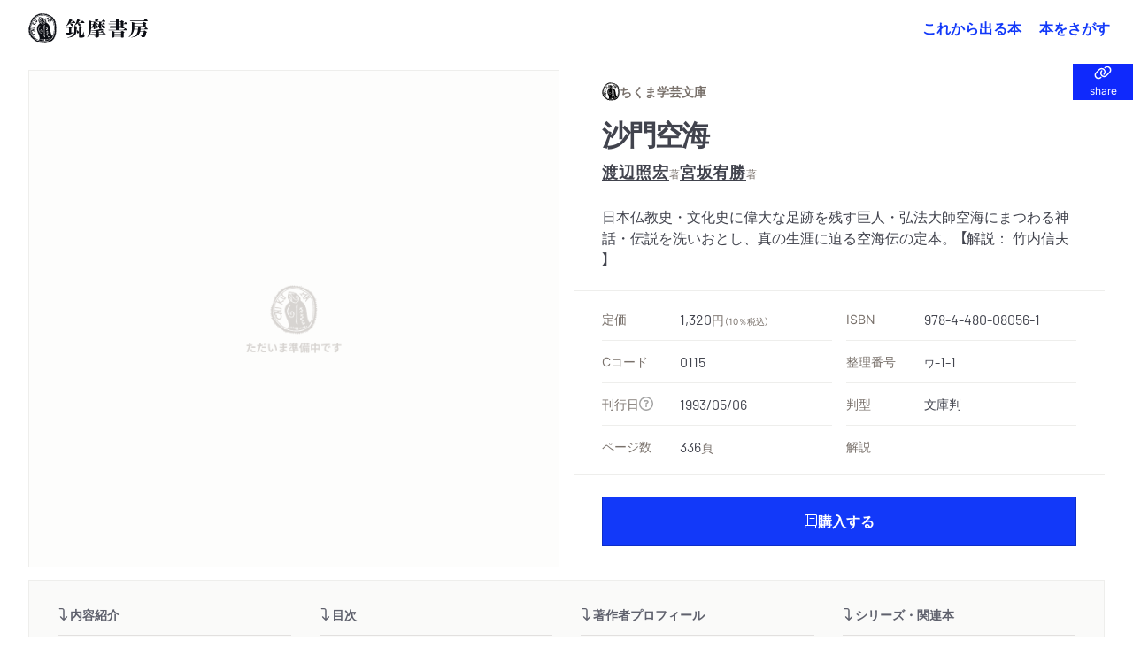

--- FILE ---
content_type: text/html; charset=UTF-8
request_url: https://www.chikumashobo.co.jp/product/9784480080561/
body_size: 487213
content:
<!DOCTYPE html>
<html>
<head>
<meta charset="UTF-8" />
<title>『沙門空海』渡辺　照宏 | 筑摩書房</title>
<!– Global site tag (gtag.js) – Google Analytics –>
<script async src="https://www.googletagmanager.com/gtag/js?id=G-YC9XXHD253">
</script>
<script>
  window.dataLayer = window.dataLayer || [];
  function gtag(){dataLayer.push(arguments);}
  gtag('js', new Date());
  gtag('config', 'G-YC9XXHD253');
</script>
<meta name="viewport" content="width=device-width, initial-scale=1">
<link rel="canonical" href="https://www.chikumashobo.co.jp/">
<meta name="google-site-verification" content="_QYytQ2EYjxklAt8BdqOlCRdZNRYVlIB-Ir2v7Hdy7A">
<meta property="og:type" content="website">
<meta name="twitter:site" content="@chikumashobo">
<meta name="twitter:creator" content="@chikumashobo">
<meta name="twitter:card" content="summary">
<link rel="icon" href="/docs/icon.png?6a95524b9db6dd61" type="image/png" sizes="600x600">
<link rel="icon" href="/docs/favicon/favicon.svg" sizes="any" type="image/svg+xml">
<link rel="apple-touch-icon" href="/docs/favicon/apple-touch-icon.png">
<meta name="description" content="筑摩書房『沙門空海』渡辺　照宏の書誌情報">
<meta name="keywords" content="ちくま学芸文庫,沙門空海,渡辺　照宏,関連書籍,筑摩書房,chikumashobo">
<meta property="og:title" content="『沙門空海』渡辺　照宏|筑摩書房">
<meta property="og:description" content="筑摩書房『沙門空海』の書誌情報">
<meta property="og:url" content="https://www.chikumashobo.co.jp/product/9784480080561/">
<meta property="og:image" content="https://www.chikumashobo.co.jp/docs/images/book/large/9784480080561.jpg">
<meta property="og:image:alt" content="筑摩書房『沙門空海』書影">
<meta name="twitter:title" content="『沙門空海』渡辺　照宏|筑摩書房">
<meta name="twitter:description" content="筑摩書房『沙門空海』の書誌情報">
<meta name="twitter:image" content="https://www.chikumashobo.co.jp/docs/images/book/large/9784480080561.jpg">
<meta name="twitter:image:alt" content="筑摩書房『沙門空海』書影">


<!-- js ライブラリ -->
<script src="/docs/lib/js/jquery-3.7.0.min.js"></script>
<script src="/docs/lib/js/fancybox.umd.js"></script>
<script src="/docs/lib/js/lenis.min.js"></script>
<script src="/docs/lib/js/simplebar.min.js"></script>
<script src="/docs/lib/js/swiper-bundle.min.js"></script>
<script src="/docs/lib/js/gumshoe.min.js"></script>
<script src="/docs/lib/js/handlebars.min.js"></script>


<!-- css ライブラリ -->
<link rel="stylesheet" href="/docs/lib/css/fancybox.css" />
<link rel="stylesheet" href="/docs/lib/css/simplebar.min.css" />
<link rel="stylesheet" href="/docs/lib/css/micromodal.css" />
<script src="https://unpkg.com/@popperjs/core@2"></script>
<link rel="stylesheet" href="/docs/lib/css/swiper.min.css" />

<!-- JS -->
<script type="text/javascript" src="/docs/js/common.js"></script> <!-- common -->
<script type="text/javascript" src="/docs/js/biblio.js"></script> <!-- 書誌ページ -->

<!-- CSS -->
<link rel="stylesheet" href="/docs/css/common.css" />
<link rel="stylesheet" href="/docs/css/custom-utilities.css" />

</head>
<body>
<header class="fixed z-20 w-full bg-white/10 backdrop-blur-md">
  <div class="relative z-10 flex w-full items-center justify-center py-3 md:justify-between md:py-0 md:pl-8 md:pr-4">
    <h1>
      <a class="flex min-h-full items-center justify-center hover:opacity-70 " href="/">
        <svg aria-hidden="true" aria-label="筑摩書房" viewBox="0 0 271 64" class="aspect-[4.23/1] fill-current group-hover:opacity-70 h-auto w-[120px]  md:w-[144px]" role="img">
          <path fill-rule="evenodd" clip-rule="evenodd" d="M44.377 3.96209l.3738-.27492.1837.03233c.0612.13906.0708.25552.0676.38165l-.0741.58537c-.0193.08409.0612.19724.1515.24575.0805.05177.2352.0453.3899-.01293l.3995-.14227c.0967-.03558.1579-.03558.232 0 .1966.09702.2256.31692.0838.72764-.0966.2458-.0644.41719.0935.49481.1675.08088.4704-.00646.7121-.19078l.3834-.27166c.1096-.08409.2224-.10674.3158-.06469.1289.07116.1934.29105.1676.63708-.0193.25873.0387.43663.1515.4916.1127.06144.2771.01293.4833-.13585.1998-.15199.3706-.19404.4866-.1326.0837.0453.1514.20055.1901.46895.029.26199.116.40752.2417.4657.0902.0453.1417.04851.3029.02591.1836-.02591.2835-.01619.3834.02906.1321.05503.1772.14558.2513.42371.0645.27812.1096.36542.2159.42039.174.08088.3513.01293.7122-.25222.145-.1132.1772-.11966.3319-.05502l.0193.08409-.1063.63067c-.0387.17785.0612.42044.1869.47862.0998.04531.2545.0647.435.04531.1965-.02266.2449-.02266.2932.00967.116.05823.1611.20701.1031.46895-.0515.34603-.0129.59179.1224.66299.1934.0906.4737.0614.7734-.0841.1321-.0711.2224-.0841.2965-.0518.1127.0551.1063.1682-.0194.4011l-.1128.2134c-.2191.4334-.2126.7633 0 .8668.1257.0582.2256.0679.4351.0323.174-.0259.1965-.0259.3995.0582l-.0934.5142c-.0451.2588 0 .4076.1321.4755.087.0452.2384.0743.4447.0905l.4801.055.1224.0841.0097.0549c.0032.055-.0032.0809-.0386.1456-.0387.1035-.1257.2328-.1998.3331l-.2095.2684c-.0129.0356-.0451.0776-.0612.1003-.0806.1681-.0161.3363.1869.4333.1418.0712.2868.1035.4543.1035l.5285.0065c.0805 0 .1514.0129.1998.0388.0773.042.1095.1649.0644.2684-.058.1197-.1514.2393-.2835.3655-.1128.097-.1708.1843-.232.2846-.0709.1488-.0033.3299.1675.414.174.084.3738.1034.6316.0581.1192-.0194.1256-.0194.2449-.0064.0644.1164.0644.1455-.0129.3234l-.2771.5918c-.1193.2523-.0935.4625.087.5531.1181.0582.348.0582.6895 0l.5704-.0194c.0516 0 .0934.0064.2836.0679.0193.0096.0257.0096.0451-.0033l.0483-.0194.0645.0874-.1902.291-.5671.5563-.2159.2814c-.0644.097-.1257.1649-.1321.1746-.0806.1843.0193.4333.2191.5368.1934.1003.5575.2135.7089.2264.1064.0033.1805.0194.2191.0388.0452.0259.0709.1035.0452.1617-.0387.0841-.1515.1747-.2901.2555l-.6541.3849c-.1031.0744-.1901.1746-.2545.2943-.0516.1196-.0065.2554.1321.3234.0644.0356.1836.0776.348.1164l.5542.1229c.0193.0064.0322.0097.0516.0226.1128.0583.1546.1359.1128.2458l-.0097.0227-.3609.4495c-.1139.138-.1805.2307-.1998.2781-.145.2846-.058.5013.2513.6533.0677.0356.1257.0582.1869.0744l.5929.1358c.0516.013.0677.0227.1193.055.0902.0485.1095.1423.0612.2587-.0548.1132-.1128.207-.2159.3008l-.3996.3655c-.0451.042-.0934.097-.116.1552-.1095.2167-.0225.5045.1547.5724l.3673.1359.4157.2716.0999.097c0 .0583-.0097.1164-.0193.1391-.0086.028-.0494.0658-.1225.1132l-.1385.1099-.1708.0906-.3738.2975c-.0838.0615-.1418.1229-.1837.1941-.0966.194.0194.4333.2482.5498.0386.0194.0773.0323.1031.042l.3705.0971c.0741.0258.1676.0581.2481.0905.1322.0679.1966.1811.1579.2619-.0322.0712-.1289.1585-.2706.2491l-.5736.3525c-.1579.0938-.261.2005-.3222.3008-.1064.2328.0322.4301.4672.6468.1031.0485.2191.097.3899.152.0838.0323.1772.0647.2352.097.1192.0582.1515.1617.087.2555-.0676.1423-.1418.2522-.2642.3557l-.2385.2394c-.0708.0808-.116.1487-.1739.2393-.087.1876-.0033.4236.1901.5207.0451.0258.1417.0679.2481.097.1772.055.3319.0873.3899.1229.1708.0808.2481.2426.1772.3816-.0193.0453-.058.0776-.0967.1002l-.4382.2135c-.1514.0776-.2642.1876-.3222.3202-.0613.152-.0129.2975.1836.5175.2256.249.2578.4042.1386.65-.0677.152-.1386.207-.3448.3396-.1579.0873-.2191.1326-.261.2231-.0709.1423-.0032.3299.1418.3816l.2996.1617.1064.0453c.2707.1099.3834.2458.3093.3784-.0129.0431-.0762.1013-.1901.1746l-.1579.1165-.3995.249c-.1031.0549-.1902.1455-.232.2264-.0387.0873.0064.1778.1224.2199.0999.0453.1869.0808.3126.1229.1965.055.348.1131.4479.1617.116.0582.1804.1681.1385.2458-.0612.1261-.2642.3169-.5735.5497l-.4898.3623c-.0162.0129-.0323.0323-.0451.0517-.0709.1068.0418.3137.2352.3978l.4962.207.4028.194c.1192.0615.1966.2458.1482.3526-.0418.0808-.1289.1132-.3995.1714-.4286.097-.8056.2975-.9281.5303-.058.1294.0741.3429.29.4528l.3448.1779c.1483.0744.2256.2522.1676.3558-.0677.1293-.3802.3137-.6509.3718-.2191.0518-.3706.1456-.4189.2523-.0902.1811.2803.6953.6251.8668.0323.0096.0612.029.0967.0387.0967.0388.1643.0712.1933.0809.1418.0679.2353.2652.174.3557-.029.0777-.174.1779-.2835.2038l-.8411.1746c-.1514.0356-.2384.0809-.2706.165-.0677.1229.0193.2716.2481.4495l.4704.3493c.1515.1164.2578.3137.2063.4172-.0613.1293-.2772.2458-.6219.3395-.2449.0647-.3899.1326-.4222.2135-.0483.0873-.0225.2426.0387.3558l.29.4851.0612.1681-.0064.0227c-.0483.0841-.1096.1293-.2513.1649l-.5511.1585c-.1063.0259-.2191.1132-.2642.2102-.0741.1391-.0387.2134.2642.5045.2546.2555.3481.4463.2804.5983-.0741.1358-.2417.2879-.4737.3881-.1772.0809-.2546.1423-.2932.2231-.0645.1488.0322.3267.2739.5272l.3834.2878c.1064.0841.1611.2006.1225.2749-.0387.0906-.1096.1068-.5768.1682-.2417.0388-.6348.2296-.6993.3654-.0902.1779-.0257.3623.2578.663.2127.2426.2965.4334.2385.5401-.0451.1035-.232.1973-.4221.2135l-.4479.0356c-.3513.0323-.6091.139-.6767.2813-.0709.1423-.058.2555.0741.5207.1708.3622.203.5821.1031.76-.0161.055-.0773.1132-.1321.1455l-.5059.2879c-.0387.0226-.0741.0582-.0999.1067-.0935.1811-.0548.3881.1257.6468.1578.2135.1933.3461.1385.4787-.0515.097-.1096.1164-.3963.1034-.3964-.0161-.5672.0356-.638.1941-.0366.0647-.0441.1779-.0226.3395.0161.2814.0161.2976-.0129.3397-.0322.0711-.1869.1455-.3931.1713-.2224.0292-.3351.0939-.4157.262-.0838.1747-.0515.5595.0709.7924.0902.152.116.2554.0838.3169-.0419.0841-.2127.0873-.3835 0l-.0741-.0388-.0741-.0518c-.2385-.139-.5123-.097-.6122.1132-.0387.0874-.116.3655-.1289.4948-.0129.1488-.0258.262-.0484.2976-.0483.1067-.2352.1358-.5639.097-.3093-.0453-.4285-.0162-.493.1391-.0387.0679-.0612.152-.0676.2361l-.0516.595c0 .0388-.0032.0874-.0226.1294-.1031.2425-.2771.2749-.6734.1326-.3706-.1229-.4769-.1067-.5704.097-.0343.0539-.0515.1391-.0515.2555l-.0194.1294c-.0032.0194-.0032.0646-.0064.1261.0129.0679.0064.1261.0064.1876 0 .0937 0 .1196.0065.152l.0193.1358c.0097.055 0 .1261-.0258.1811-.029.0647-.1128.0841-.174.055-.087-.0485-.203-.1326-.348-.2749l-.2997-.3105c-.0483-.0388-.1031-.0711-.1611-.1035-.2384-.1035-.3834-.0905-.464.0615-.0301.0711-.0408.1962-.0322.3751v.1456l.1579.6338c.0193.1003.0064.2038-.0387.304-.0805.1456-.3512.1747-.5639.0615-.1063-.0421-.2997-.1908-.4028-.3137-.1611-.1682-.2932-.2717-.5123-.3816-.1805-.0971-.4189-.0194-.5156.1649-.0161.042-.0193.0647-.0258.0938l-.0805.3978c-.029.194-.029.2425.0225.5174.0387.165.0258.2717-.029.3752-.0322.0582-.0515.0841-.1256.1067l-.1515-.0647-.3512-.498c-.0709-.0906-.1515-.1617-.29-.2297-.3222-.1584-.609-.1422-.6799.0583-.0065.0097-.0129.0323-.0194.0549l-.0644.4917c-.0065.0711-.0355.1519-.0677.2101-.0805.1779-.2835.2296-.4833.1294 0-.0032-.0258-.0162-.0452-.0324l-.3769-.2587c-.0194-.0161-.0387-.0258-.0484-.0291-.1933-.1034-.4157.013-.551.2814l-.0451.1035-.0612.1164-.0129.0323-.1193.5369c-.0128.0388-.0257.0906-.0354.1132-.0516.1068-.1547.1617-.2288.1197-.0354-.0195-.1385-.11-.2642-.2458l-.4479-.4463c-.0741-.0777-.1515-.1326-.232-.1811-.1805-.0906-.3061-.0453-.4189.1584-.0451.0874-.0645.165-.0645.2167l-.029.5045c-.0064.0938-.0193.1811-.0547.2491-.0484.1002-.1676.1293-.2997.0582-.0516-.0259-.0838-.0582-.1192-.1035l-.4931-.5045c-.1192-.1197-.2352-.2167-.3351-.2588-.2062-.097-.3673.0065-.5317.3235l-.0064.0194-.0129.0161-.232.5272c-.1257.2555-.4092.553-.5252.5756-.0999-.1196-.0999-.1293-.1869-.2748-.1708-.2879-.3029-.4302-.4834-.5143-.1482-.0808-.2739-.0646-.4575.0615-.2482.1649-.3416.2587-.4383.4528-.0064.0323-.0386.097-.0548.1843-.0451.1294-.1063.2878-.1385.3557-.0741.1359-.1515.1779-.2642.1132-.145-.0679-.2159-.1617-.3094-.4172-.0934-.2749-.2191-.4657-.3834-.5498-.1934-.0938-.4608.0906-.6058.3881-.0451.1003-.0774.1617-.0935.1973-.0258.0582-.0451.1002-.058.1261-.0386.1132-.1385.1682-.2127.1294-.0579-.0259-.0902-.0906-.1643-.2749-.145-.4075-.5446-.9864-.783-1.1028-.1837-.0874-.493.152-.6703.4915l-.1288.2685-.0967.2911c-.0355.0743-.1482.1293-.2159.1034-.0322-.0129-.0644-.0614-.1063-.1067-.1193-.207-.1966-.346-.1966-.3525l-.4221-.5724c-.0323-.0421-.0774-.0744-.1257-.0971-.1708-.084-.3867.0744-.5542.4043l-.2159.4431c-.0645.1229-.1869.1811-.2868.1358-.0838-.0453-.1515-.1132-.2095-.207l-.2513-.3913c-.0451-.0647-.116-.1261-.2159-.1811-.3061-.1423-.5349-.0291-.7927.401-.1611.2717-.3029.3913-.4189.3202-.1224-.0615-.4447-.3914-.5574-.553l-.2063-.3202c-.0548-.0905-.1289-.1488-.2127-.2005-.2481-.1164-.5187.0355-.696.4042l-.0161.0291-.0225.0324c-.1096.2296-.2224.3105-.348.249-.0741-.042-.1322-.0905-.1837-.152l-.2932-.4172c-.0838-.1196-.1869-.2037-.274-.249-.1159-.0485-.2384-.0129-.4156.1003l-.4769.3072c-.0258.0194-.1482.0808-.3416.1682-.0644.0258-.1096.0485-.145.0711-.0677.0518-.087.0615-.116.0582-.0322 0-.0709-.0032-.1385-.0097-.1708-.76-.2353-.912-.4028-.9928-.1644-.0744-.3481-.0324-.5736.1164-.1901.139-.3351.1746-.4479.1164-.0935-.0485-.2127-.1617-.3287-.3169-.0999-.1229-.1966-.2232-.2771-.2555-.1321-.0712-.2095-.068-.4286.0161l-.0966.0421-.1032.0679-.1643.0809-.5317.4463-.58.3299c-.0483.0226-.0999.0226-.1418-.0033-.0644-.0291-.1063-.1099-.0934-.194l.0483-.5304c.0451-.4431-.0161-.7988-.1579-.8732-.1289-.0615-.4962.1067-.6928.3396-.1321.139-.203.1616-.3029.1229-.1128-.0518-.1321-.1003-.1643-.2976l-.0935-.3137c-.0676-.2716-.0966-.3299-.2191-.3913-.1321-.0582-.2642-.0324-.493.1067-.2417.1488-.3963.2329-.4415.249-.0225-.0032-.0612-.0226-.0676-.0259-.1225-.0614-.1805-.1616-.1837-.3201l-.0032-.6565c0-.2199-.087-.4463-.203-.5013-.0967-.055-.3094-.0032-.435.1035l-.4093.3654-.1482-.0743c-.029-.1165-.0451-.2005-.0451-.2329l.0129-.3137-.0129-.1164-.029-.1229c.0065-.0162-.0354-.1294-.087-.2458-.1267-.0496-.2857-.028-.4769.0647l-.2707.1229c-.203.1002-.406.1293-.5155.0776-.0709-.0227-.1193-.11-.1193-.2102l-.0129-.4755c-.0096-.3492-.0966-.5368-.3157-.6403-.1322-.0614-.2739-.0485-.6058.0388-.0967.0162-.1579.0194-.2288.0194-.0935-.1196-.0999-.1455-.0612-.3363.0483-.249-.0323-.4366-.1998-.5304-.1257-.0615-.2449-.0712-.4576-.0291-.2159.042-.2836.042-.3609-.0032-.0773-.0356-.1192-.1424-.0999-.2556l.1064-.5627c.0193-.1099-.0355-.249-.1354-.2975-.1095-.0518-.3254-.0453-.4994.0162l-.3352.1164c-.0676.0194-.1772.0679-.3383.1326-.174.0776-.2965.1002-.3706.0646-.1256-.0581-.1482-.2586-.058-.5174l.203-.5789c.058-.194.0258-.4042-.0902-.4625-.145-.0647-.2932-.0258-.696.1812l-.53169.2037-.20301-.0033c-.08379-.139-.09667-.1907-.07088-.3039l.19655-.9088c.02257-.0906-.02576-.1908-.09344-.2296-.09667-.0486-.24811-.0194-.57036.1261-.21587.1035-.38666.1197-.51233.055-.21268-.11-.29002-.4949-.16757-.8991.05799-.1973.05799-.2328 0-.4722-.17079-.0937-.26423-.1002-.53169-.0388l-.69278.1844c-.01935.0097-.07734-.0032-.12245-.0194-.13212-.0679-.13856-.2717-.03223-.6792l.10313-.4043c.03542-.1326-.03545-.3007-.18367-.3719-.17079-.0776-.31581-.042-.62838.1618l-.42211.2392c-.19011.1165-.34157.1456-.44468.0906-.09988-.0517-.14177-.1585-.09022-.2523.02901-.0549.08056-.1358.15468-.2199.05586-.0582.17401-.2425.35446-.553.17398-.3493.12565-.9249-.08378-1.0284-.1128-.0582-.22557-.055-.43824.0162l-.35768.1131c-.10633.0389-.24813.0389-.34801 0l-.02579-.0096c-.10633-.0583-.13212-.2523-.04834-.3882l.1998-.346.19011-.511c.10635-.2522.09345-.4398-.03867-.5013-.10311-.0614-.62835-.1067-.80236-.0776l-.40923.0615c-.1031.0226-.18367.0097-.25779-.0259-.07087-.0388-.09344-.1294-.03542-.2458.02898-.0647.05799-.1067.08056-.139l.36734-.3849c.03545-.0388.07087-.0809.09022-.1423.11277-.2167.03221-.4463-.18689-.5563-.23525-.1164-.43502-.1326-.89904-.0743-.19656.0258-.34155.029-.39311.0064-.03867-.0194-.07412-.1035-.04511-.1196l.00644-.0098.45112-.663c.06444-.0905.10955-.1519.11602-.1649.06443-.139.0161-.2975-.10958-.3557-.06768-.0421-.20299-.0841-.35767-.1229l-.33513-.0841c-.09989-.0226-.22234-.0388-.35122-.0356-.12567.0032-.23524-.0097-.29968-.0323-.01288-.0097-.03867-.0356-.08056-.0776.01291-.0518.01291-.0809.02579-.097.02898-.0485.36734-.3461.43499-.3882l.36737-.1811.17398-.1164.13211-.0711.10313-.0873c.18045-.1262.18045-.1294.26102-.2749.13211-.2684-.02257-.5175-.48336-.7439-.05155-.0291-.08378-.042-.15146-.0582l-.54134-.1779c-.06122-.0194-.15144-.0549-.19978-.084-.15468-.0712-.16112-.1391-.06446-.3397.08701-.1519.15469-.2716.22559-.3427l.23844-.2588.04511-.0711c.15788-.3202.058-.5498-.26423-.7212-.07734-.0356-.16434-.0615-.24491-.0711l-.560665-.0712c-.119233-.0162-.244908-.042-.306123-.0679-.106327-.0421-.106327-.1908 0-.4075.067681-.1358.196576-.2943.283555-.3461l.493013-.3137c.10635-.0614.19658-.1552.23847-.2425.09022-.1746-.01613-.3881-.2159-.4916-.145-.0647-.312566-.1067-.473691-.1197l-.425333-.0388c-.038671-.0032-.06446-.0097-.106327-.0323-.116013-.0647-.193355-.2037-.148243-.2782.080563-.1422.248129-.2392.470469-.291.347991-.0744.654115-.262.754025-.4819.10955-.1811-.03545-.4172-.338354-.5789l-.051553-.0161-.048333-.0227c-.232026-.1326-.302903-.2716-.212678-.4689.016102-.0324.045112-.0777.074121-.1068l.451117-.4592c.01933-.0129.03221-.0259.05478-.055.13211-.2781.0709-.4042-.235224-.5627-.03545-.0194-.06446-.0323-.090224-.0323l-.518802-.0518c-.067656-.0065-.144998-.0226-.177228-.042-.093445-.0518-.125675-.1682-.087004-.2717.051554-.097.190111-.1552.44146-.1811.273893-.0388.460783-.1714.596122-.4366.13855-.2814.08056-.5498-.14178-.6792l-.112768-.0517-.087004-.0453c-.103131-.055-.193355-.1003-.293241-.1293-.109547-.0453-.21912-.0841-.264232-.11-.151439-.0744-.199771-.2426-.132115-.3913.051553-.0905.125674-.1682.228805-.2361l.573551-.3784c.210524-.1207.340494-.2274.389904-.3201.10955-.2135.01933-.4011-.24491-.5919l-.373775-.249c-.125675-.0971-.177228-.2976-.090224-.4463.03223-.0873.096665-.1423.180448-.1682l.209458-.0647.409233-.1455c.16756-.11.28999-.2231.33513-.3267.11921-.2393-.02579-.5174-.34157-.7309-.24491-.1649-.31901-.2813-.24813-.4172.03867-.1002.1579-.1875.29002-.2198l.45756-.1133c.21268-.0549.32545-.1164.377-.2328.08056-.1488.02579-.2684-.19977-.4948-.24169-.2393-.30935-.3978-.24169-.5369.01291-.0226.15146-.1358.42214-.3428l.47691-.3557c.05799-.0324.11598-.097.14821-.1553.10633-.2231.0419-.388-.28355-.7244-.32225-.3331-.42858-.5854-.34157-.7535.07734-.152.20623-.2005.5349-.2103.39957-.0129.75402-.1811.87326-.4139.09342-.1844-.00647-.5272-.24491-.8182l-.32223-.3914c-.06446-.084-.08378-.1811-.0548-.2619.02579-.0356.1998-.1165.53491-.2329l.53168-.1908c.07412-.0259.18045-.1132.21268-.1843.06768-.1359-.00644-.3526-.15466-.4657l-.32222-.2749c-.10636-.0938-.16113-.2103-.12568-.2879.03865-.0614.09989-.1067.18367-.1422l.46722-.152.28036-.1715c.26422-.1401.41136-.2436.44144-.3104.06124-.11.01613-.2976-.12568-.4722l-.44465-.6113c-.09345-.1326-.13212-.2845-.07734-.3848.06443-.1261.16756-.152.44468-.1229.29646.0323.4801-.0194.56066-.1488.0548-.1229.03223-.3072-.11598-.6403l-.17401-.4107c-.15791-.2426-.17079-.2846-.12246-.3655.02901-.0679.12246-.11.24167-.1035l.64769.0259c.25457.0065.38347-.055.46401-.194.08378-.1811 0-.4237-.24167-.7406l-.42211-.5207c-.04513-.0647-.05802-.2006-.0129-.2717.04833-.1132.20301-.1423.38668-.0744l.52524.1908c.37056.1229.60579.1003.70567-.0743.06768-.1326.01291-.3752-.10633-.5563l-.32222-.5272c-.09667-.1455-.13212-.3072-.07734-.401.05799-.1067.19655-.1358.36733-.0808l.39635.1326c.17723.0614.36412.0226.42536-.0906.03867-.0647.03867-.1585.00644-.2619l-.14822-.4625c-.0709-.249-.09991-.4237-.06768-.4851.03867-.1036.20299-.1326.50912-.1003.36089.0453.57035-.0129.64447-.1552.03223-.0777.03223-.2038-.00644-.3073l-.2288-.5789c-.07732-.2102-.08698-.3848-.01933-.5239.06122-.1294.25779-.152.47691-.0485.26101.1261.4479.1164.52522-.042.04836-.0906.02901-.2717-.06443-.4625l-.12568-.27813c-.11921-.28459-.15788-.46249-.10955-.55951.04834-.10348.203-.11967.3609-.04204l.40918.21022c.3094.15199.4641.14878.5382-.01293.0354-.0647.0419-.11967.0419-.18111l-.0677-.53039c-.0226-.1326 0-.25547.0322-.33956.058-.11646.261-.16497.4737-.11321l.6509.16492c.3158.07442.4479.04531.5252-.11641.0409-.0733.0172-.35575-.0709-.84735-.0289-.11316 0-.24255.0613-.34924.0483-.10999.1289-.16171.2223-.14557l.6767.10674c.2288.03883.4286-.0194.4737-.13581.0483-.09702.1192-.47221.1192-.55951l-.0258-.75354c0-.01939.0097-.04205.0161-.0647.0355-.07762.1676-.09701.2804-.03232.0547.02586.1353.07116.2191.12613.087.04851.1933.10674.2578.13581.2481.11646.4608.08409.551-.07762.0419-.08084.0709-.27487.0806-.52714.0032-.16492.0322-.30398.0773-.39454.0676-.13585.261-.16817.4382-.07116l.1031.0647.0355.01293c.3093.15525.5381.11967.6348-.08735.0419-.08729.0741-.19403.0902-.32017l.0773-.41719c0-.01292.0065-.02585.0065-.03232.0741-.14553.2513-.1779.4479-.08088l.0934.05497.2932.16172c.1837.09381.3448.04851.4318-.13907.0452-.07116.0774-.17138.0903-.26519l.0805-.47216c.0065-.00326.0097-.01619.1322-.38161.0483-.14553.2771-.20702.4446-.11321.0226.01293.0419.03233.0741.05177l.5285.37514c.0193.01614.0354.02586.0419.02586.1353.07763.29.01619.3705-.14552.0323-.05824.0709-.15846.0935-.24581l.0902-.33635c.0194-.06465.0419-.11316.0677-.18432.0644-.12613.1837-.16171.3093-.10027.058.02911.116.08088.1837.14232.1031.10348.1772.15845.2675.2005.1321.06144.2448.00646.3383-.17785.0344-.06468.0559-.15201.0644-.26199.0033-.12288.0355-.29752.0806-.37514.0935-.18437.2803-.23288.4833-.12935.0677.03233.1289.06791.1902.11642.0644.04525.1224.08409.1611.10348.1804.08083.3319.03558.4157-.1326l.203-.43337c.0451-.12288.203-.16818.3286-.10669.0613.02586.145.08404.2256.16492.0999.08729.1708.15199.2513.19403.232.10995.3964-.00972.6638-.462485.1708-.278125.319-.35575.5188-.252217.0419.019393.0838.048509.1257.077575l.3416.291107c.0257.02911.0676.05171.1127.07436.2321.11321.377.05823.4963-.164917.0322-.054974.0322-.074417.0548-.203758.0096-.103483.029-.232873.0676-.310498.0709-.161664.1515-.203708.2642-.155199.0774.038788.1515.145527.3029.417188.1064.200501.1708.258731.2868.316914.1611.08088.4834-.216688.6993-.666199V.349622c.145-.291055.2964-.397794.4414-.329892.0774.042045.145.116412.1869.216687l.2739.633875c.0387.07116.0967.126134.1611.161718.0967.04204.2063.03232.2707-.035584l.6767-.646804c.2062-.242546.2546-.268453.3544-.210223.1547.067903.29.294312.4286.688849.0516.148784.0838.197292.1772.239342.1289.06143.2901-.0194.4802-.24255.1901-.223151.2964-.287847.3802-.232873.0773.048509.1192.103483.2771.365471.0774.126132.1837.226362.3061.284592.2611.12934.4383.05171.6155-.242547l.1643-.261989.0323-.054973c.0193-.038788.1031-.261939.1289-.323427.0128-.038788.0354-.080832.0418-.087297.0774-.171385.2095-.232873.3223-.174642.1192.054974.2449.255474.3158.52067.0709.261989.1224.342821.2706.407515.1934.09376.3641-.00972.5704-.310496.1289-.229617.2384-.300727.3641-.236081.0806.038837.1514.122926.1869.236081l.1579.533646c.0451.14227.1289.25873.2191.30399.2449.13259.5961-.09376.8475-.565976.1256-.226359.2642-.352492.3576-.326634l.0387.019443c.1386.090504.1515.132549.174.323377.0613.45602.174.76973.3255.84735.2771.13255.6928-.10027.8764-.48514.0935-.17464.1322-.32663.1708-.517458.0194-.11962.0355-.1552.087-.258732l.058-.126084c.0677-.135855.2288-.197293.3932-.122926.1192.061438.1804.184364.1256.281382-.0193.032323-.0515.074368-.0838.119669-.0547.064646-.0934.106691-.1063.145527-.174.365422-.1192 1.277472.1063 1.387422.1322.07116.2836.04525.5027-.08735.3448-.18111.3835-.2005.5156-.12934.0838.04313.2137.22315.3899.54006.029.03884.0773.07763.1514.11321.1418.0679.2965.02265.622-.2005l.3383-.21995c.0483-.03553.0999-.04204.1547-.01293.174.08409.2352.24581.3447.83443.0258.10995.0677.16492.1515.21017.1386.07116.319.02591.5574-.14227l.3255-.21668c.1611-.10995.2965-.12614.4253-.06144.1579.07436.2482.27166.2546.54653l.0097.40751c.0064.11967.0805.21669.1708.2652.1321.05818.319.06144.4833.00321l.4479-.16167zM6.83388 19.4824c-.27711.5304-.3609.7503-.82812 1.976-.06768.139-.13211.3137-.20624.5174-.34155.7924-.38344.9347-.48976 1.5588-.03545.2426-.07413.469-.09991.5369-.00967.0679-.08054.2491-.18045.4948-.15466.4204-.26101.7859-.30288 1.0543l-.41248 2.1054c-.66057 2.2606-.8249 3.6966-.78945 7.613-.23846 2.2832-.15146 3.2276.37056 4.6118l.33189.9993.19658.5013c.04833.1553.1031.3137.16754.4948.06768.262.11279.4366.14502.5078-.00647.0161.12243.2652.23522.4818.11924.2199.21912.4075.24167.4657l.20301.4884c.48657.9767 1.18902 2.1765 1.67881 2.846.21912.3007.36412.5045.38991.5465l.29646.5304.29966.4011.45114.6564c.08698.1132.26743.3137.53488.5822.27392.2555.46403.4528.54781.5498l.49625.6177c.2159.2878 1.0215 1.0155 2.3329 2.1151.3416.291.5929.5012.6896.6015l.638.6436.7089.5659c.5822.5003.9184.7719 1.0086.815l.7798.372c.8378.4074 1.4855 1.009 1.811 1.6687.2771.5692.4446.7827.7056.9153.2192.1099.3319.1132 1.0086.0291.8733-.0841.9474-.0712 2.0784.2328l.696.1617 1.3147.3946.7154.0646c.1192.0162.3383.068.6702.1586 2.0623.5336 3.8958.8473 4.8013.8214.4704.0129 1.1439.1099 1.6433.2328.3835.0971.4479.1036.6542.11h.1901l.7733-.0938c.0226-.0129.2288-.0097.4254 0l.551.0259c2.3781-.1003 4.1568-.3687 6.3222-.9444l1.4242-.3622c.464-.1229.9345-.3072 1.3921-.553l1.2792-.7083.6638-.333c.0387-.0066.3351-.1877.6251-.3655.4673-.3137.7637-.5207.9152-.6048l1.4436-.8764c.1611-.0971.3641-.2555.5768-.4722l.638-.6403.3577-.2814c.1514-.1132.2642-.2167.3222-.2976l.551-.7082c.9603-.912 1.3244-1.423 2.0526-2.901l.2707-.5336c.0709-.138.1525-.4732.2449-1.0058.0064-.0905.0676-.2749.1579-.5271l.3576-1.0187.2933-1.0317c.1514-.5046.3512-1.132.609-1.8596.2836-.8538.5478-1.7141.5478-1.8628l.1579-.9509c.0515-.3234.1096-.6468.1772-.9637l.0967-.4754.0773-.4787c.0226-.2263.058-.4657.0709-.4819l.1128-.4818c.1708-1.022.2964-1.9792.3834-2.8783l.058-.9606-.0257-.4915.0257-.4852.0129-.9734.0677-.9573c.0129-.1714.0064-.5563-.0064-.9799-.0258-.7438-.0613-1.5071-.087-2.2574 0-1.2225 0-1.2613-.0452-1.4521-.2384-1.8952-.2706-2.1151-.2803-2.1377-.0354-.1455-.0644-.2361-.1676-.4981-.0999-.249-.1611-.4398-.174-.5465l-.0709-.5822-.0934-.5821v-.608c-.0161-.2684-.0935-.5142-.5091-1.6106-.0774-.2328-.1515-.4301-.1901-.5497l-.1386-.5401c-.0709-.2555-.1515-.5272-.1708-.5498l-.2288-.5369-.4092-1.1416-.4511-1.1352c-.4737-1.5265-1.898-3.6577-3.2095-4.8122-.1256-.1391-.4994-.5499-1.7174-1.91138-.9442-1.12548-1.0634-1.25162-1.3244-1.3551-.3566-.1509-.5886-.25763-.696-.32017-.9313-.46244-1.753-.92818-2.3265-1.36151-.2063-.14558-.3351-.22966-.4028-.26519-.0193-.00973-.3899-.1294-.9377-.30404-.203-.06144-.4608-.16492-.7637-.3137l-.0387-.01614-.1869-.08409c-.2835-.14446-.6928-.33311-1.2276-.56597l-.7025-.32343c-.1031-.03879-.2288-.08083-.3803-.11967l-.3931-.10022-.7411-.21022-.7476-.16818c-.0129 0-.4028-.10995-.7637-.22962-.9248-.29431-1.6627-.52713-1.9301-.60155-.145-.03558-.3513-.0679-.6284-.10669l-.464-.0647-.7798-.12613-.783-.07762-.7701-.10674c-.116-.00968-.2836-.00321-.7798.03883-.2385.00968-.4544.02265-.5672.02265h-.5639c-.3867.00968-.3995.01293-1.0569.19078-.5188.14553-1.3792.27813-2.1976.32989-.928.0647-1.566.1326-1.7304.18758l-1.6627.58211-.6863.16171-.6993.22961-.7411.20056-.6123.42039c-.0064.02591-.4253.25227-.8249.43984-.6734.32017-1.0247.4916-1.3404.65652-.1515.08409-.3255.17465-.4866.28139l-.2449.1552-.4576.29431c-.0805.05497-.1514.09702-.1998.1326-.0515.04204-.1095.09381-.2964.2458-.1128.10348-.2836.26519-.5188.44951l-.5381.44309-.5543.43984c-1.508 1.05106-1.9334 1.47795-3.0418 2.87185l-.4608.5207c-.0741.0808-.2224.2781-.4254.566-.3447.5044-.6799.9281-.8378 1.1092l-.44785.5336c-.20302.2426-.36415.4722-.41248.5725l-.75078 1.3583-.86359 1.4424-.79592 1.8693zM53.9408 44.2521l.5961-2.7263.2675-1.7303.1708-.6823.0805-.6662.1193-.8797.0064-.4495c0-.068.0065-.22.0322-.4625l.2159-2.2445c.0065-.0194.0161-.0841.029-.1488.0451-.1616.0774-.3137.0902-.3654.058-.3137.0548-.5886-.0128-1.2321-.0903-.9606-.0903-.9994-.0838-1.2258l.0902-1.7302-.0515-.6307.0032-.7017c-.0032-.0518-.0129-.152-.0387-.2976l-.058-.2975-.0548-.6598-.2513-1.7852-.0709-.8861-.1547-.8926-.0999-.608c-.0354-.1779-.0902-.3719-.1643-.5854l-.2256-.5854c-.0741-.194-.1321-.3848-.1869-.5691-.1998-1.0285-.5768-2.1151-.9924-2.9463l-.3061-.5692c-.0903-.1584-.1612-.3719-.2192-.6339-.0193-.1422-.0451-.236-.058-.2716l-.5768-1.5588c-.145-.3396-.3157-.7083-.3544-.7277l-.5994-.8215c-.0354-.0549-.1385-.1972-.2674-.4333-.2385-.4302-.4608-.7633-1.0569-1.5006l-.9248-.8474c-.0452-.0388-.2192-.2457-.4705-.5433-.1096-.1132-.1966-.2167-.2481-.2619l-.2933-.22643-.5316-.4657c-.2095-.17785-.4189-.3331-.6316-.4657l-1.3211-.80531c-.2514-.16492-.4479-.28133-.464-.29105-.0709-.03879-.4222-.18432-.9925-.40426-.1515-.05818-.2095-.07763-.348-.14227l-.1644-.08409-1.2825-.67592-.145-.06795c-.2577-.12934-.6025-.2652-.8667-.33957l-.4641-.11641c-.0451-.01293-.1804-.07762-.4124-.16818-.3577-.13906-.5768-.21022-.9409-.30398-.5156-.13906-.8572-.23934-.9377-.26519l-.5317-.21023c-.1193-.05176-.3222-.10674-.5704-.15525l-.9828-.2005-1.4307-.35254c-.2449-.0679-1.421-.25547-1.5209-.25222h-.5736c-.145.00321-.3351-.01297-.5542-.0453l-.7315-.11967c-.1095-.01613-.3512-.02911-.7379-.03558l-3.203-.05171c-.5542 0-1.015.10348-1.5144.32663-.2675.11641-.3287.1326-.6187.17464-.1901.02265-.377.05498-.4028.06791l-1.7239.51746c-.2385.07437-.7347.28459-1.4984.62415l-.3416.1326-.3254.14553c-.1386.06795-.2546.1132-.3448.13906l-.3609.08735c-.6123.12287-1.4404.57564-2.0913 1.13515-.1353.10348-.2288.17464-.2771.20696-.0677.03558-.1998.09702-.406.17144-.3899.16171-.4608.20696-.9571.54653l-.1417.10027c-.2643.17465-.3029.20697-.5285.43984-.1547.15846-.2578.26194-.3093.30078l-.3416.25873c-.29.20371-.5478.4463-.7766.72443l-.7572.91845-.9796 1.1643-.8056.8182-.5381.5692-.4286.3719c-.0838.0905-.1514.1714-.174.2199l-.754 1.1902c-.6595.9917-1.00536 1.5167-1.03758 1.5749l-.35123.8344-.44791.7956-.41245.8376-1.0537 1.9599c-.18474.2932-.29001.4679-.31579.5239-.1611.3267-.47366 1.4715-.54134 1.9955l-.0741.5497c-.03223.1908-.06446.3461-.11601.511l-.17401.5336-.07088.262c-.00968.0388-.04189.1261-.09669.2555-.43821.9087-.72823 2.1538-.86679 3.6642l-.02254.6888c-.01291.2523-.02579.4819-.06768.6566-.04189.2619-.06444.4204-.0709.4786-.01288.1552-.01288.1876-.00644.8991l.02901 3.3796c.00644.0938.02898.4786.04833.608l.09344.8473c.01289.0485.00644.1488-.00322.2684l-.04189.2717c-.11277.6274-.02901 1.6461.15791 2.2218l.88289 2.6713.18367.5531c.06124.1778.13856.3363.24169.5045l.28355.5077.29968.5013.47367.6404.26101.4268 2.09451 2.7717c.61868.7729.97639 1.2257 1.06659 1.3065l.4253.4204.6993.7859c.5252.4011.5961.4722 1.4597 1.4521.4382.6048 1.5338 1.5006 2.2878 1.8693l.058.0291.2352.1132c.1805.0863.3953.2426.6445.469.1837.1972.551.4463.8507.6144l.4576.2458c.0419.0226.1997.1294.4253.2943.3867.2814.7283.5142.899.5951.1322.0679.2643.1132.4189.1487.8249.1941.9571.2329 1.2148.3655l.4447.2264c.1053.0453.4791.1423 1.1214.2911l.7701.1681c.1998.0421.4544.1326.7476.2749.3759.1682.6219.2727.7379.3137l.3899.1261.3673.1294.7637.1617c.2385.0388.4963.1132.767.207.3995.1455.4768.1649 1.1406.194.5092.0356.9506.0777 1.2761.1229l.9538.1359 1.6047.1293 4.8335-.2425c.4027-.0162 1.7722-.3105 2.1396-.469l.3802-.1358c.0934-.0356.2417-.0614.4189-.0776l.4125-.0356c.1031-.0065.2513-.0388.4221-.0841l1.0021-.2652.754-.1682 1.5016-.4301c1.0602-.291 3.3899-1.5879 3.5736-1.9372.0193-.0388.0257-.0743.0322-.1164.0172-.1186.0376-.193.0612-.2231.0516-.1132.1579-.1682.348-.1844.3512-.0065.6058-.1585.9538-.5627l1.1987-1.4068c.9216-.9121 1.1858-1.3002 1.7787-2.5194l.4673-.9734 1.392-3.1112.6799-2.39zM8.64805 33.35l.17723.0389 1.87542.1423c.9312.0711 2.4811-.4172 2.668-.8506.2127-.401-.0064-1.0478-.4124-1.2613-.464-.2361-1.3663-.4528-2.2717-.5595-.1289-.0097-.2836-.0355-.4415-.0679-.2191-.0259-.38024-.055-.41245-.055l-.45114-.0291-.36734-.055c-.08378-.0064-.22234-.0096-.38022-.0064-.20624.0064-.34479.0064-.38991-.0032l-.38346-.0938c-.03867-.0065-.17398-.0098-.377-.0033-.52202.0226-.92481-.0388-1.14715-.1455-.2739-.1456-.42533-.5595-.29-.8376.09667-.2102.42211-.262 1.04402-.1585.21268.0291.40923.0582.58324.0776l.82814.0906.40279.0743c.14822.0291.29322.0421.42211.0453h.73467l1.4178.152.3674.0874c.1128.029.2191.042.3126.042h.5091l1.131.0906c.145.0064.2578.0355.3416.0808.2288.1132.2835.4786.1224.8893-.1386.414-.1643.5369-.1708.8441.0129.0712-.0032.2103-.0193.3687-.0774.6436-.0677.8991.0515 1.4942.0581.2587.0452.5045-.0386.6792-.0967.2198-.5188.3427-1.1117.3331l-1.189-.0098c-.6864-.0064-1.1472.1715-1.3051.4916-.3093.6015-.2159 1.2354.2256 1.4586.1933.0905.2932.1196.5736.1487l.2964.0356.2932.0388.5929.0065c.2063 0 .4093.0226.5897.0582l.4769.0874.5091.0193c.5543.0561.8894.1132 1.0054.1714.3255.1618.4834.4948.348.76-.1031.1973-.1901.2265-.6251.2103-.5156-.0227-.899.0711-.9731.236-.0935.1747-.0258.4496.1997.8603.8475 1.4974 1.1182 2.3835.8636 2.8557-.1192.4528-.1418.5595-.1643.8635-.0097.0873-.0484.194-.1579.401-.0741.1585-.1708.2684-.3448.4204-.2191.2005-.2739.2556-.3093.3299l-.0323.0873-.0225.0356c-.0902.1844-.1321.2329-.4383.4657l-.174.1326c-.029.0259-.1546.0873-.348.1714l-.6122.2814-.1676.055c-.0322.0065-.0837.0291-.1643.0646-.1063.0583-.1547.0712-.2191.0841l-.1579.0033-.1515-.0033c-.522-.0032-1.2309-.2425-2.21046-.7244-.18689-.0906-.33836-.2038-.47047-.3298l-1.03114-1.0673c-.377-.3913-.74434-1.3228-.71213-1.714-.01289-.1521-.0161-.2135-.04509-.3203-.01613-.042-.04836-.1455-.17079-.4462-.06124-.1488-.10635-.2749-.13858-.3849-.15144-.4269-.19333-.4787-.50911-.6403-.20944-.097-.3448-.0906-.40279.0226-.05478.1196-.02577.2555.18367.8667l.12245.414c.06122.2134.10957.359.14822.4172l.33835.6048c.04834.0905.145.3169.26423.6629.38344.9961.38989 1.022.91513 1.7497l1.76262 2.6163.46722.5369.25137.3169.145.1456.1418.1519.3093.3041c.0677.0646.1418.139.1482.1487l.1257.1617c.2674.317.3061.3655.6219.608l.1966.2167c.0129.0227.116.1068.2223.1811.261.2005.2868.2103.4092.3267.0452.0485.174.1714.3577.3816l.8894.8894c.0612.0614.0676.0646.3061.2231.1772.1035.2352.1552.4028.3137.1965.2005.232.2264.3544.3202l.1837.1358.1482.097.2256.1747.4253.2684c.174.1035.3062.207.4028.3073l.3513.3557c.0161.0355.2223.1649.4285.2749l.2095.1067c.1611.0841.1804.097.6058.4237.2352.1714.4285.2943.6154.388l.0548.0292.2256.1034c.0676.0389.1546.0874.3029.1779.1063.0679.1804.1165.2449.1423.0096.0065.1321.0615.2964.1294.0322.0194.1708.0776.319.1487.203.0841.3802.1618.4415.1877l.6154.2425.2578.1455c.1031.0615.1837.1035.2546.1391 1.1246.566 1.4694.4948 1.8786-.3105.0516-.1229.1063-.2889.1643-.498l.0774-.2102.0773-.4334.0612-.2102.0483-.2135c.0162-.0905.0323-.1681.0516-.2199l.0612-.2037.0194-.4463.0322-.5046c.0129-.1067.0032-.3751-.0161-.76l-.0838-1.3841c-.0129-.249-.0354-.4205-.0483-.5078l-.058-.262-.0452-.2684-.1417-.7406-.0612-.3881-.1128-.3686-.2481-1.0479c-.0548-.1746-.1612-.5368-.3384-1.0349-.2739-.8311-.3222-.967-.3609-1.3712-.0451-.0259-.0806-.0486-.0999-.0582l-.1063-.0518c-.1192-.055-.1579-.0905-.2417-.2846l-.6316-1.3454-.2578-.6242c-.0934-.2069-.0998-.2166-.3093-.5206-.2932-.4495-.3416-.5595-.4028-.9897-.0129-.1358-.0709-.3654-.1289-.5627-.0193-.0679-.0837-.2167-.203-.4495l-.2191-.4399-.5252-1.465c-.0548-.1164-.0935-.2652-.1386-.4495l-.1224-.4593-.1902-.5368c-.0612-.1585-.1031-.3881-.1385-.6565l-.2095-1.5136-.1353-.5756.0032-1.7238.0516-.2393.0805-.9638.0323-.4592.0934-.3008.1257-.6209c.0386-.2329.0902-.4237.1385-.5401l.1902-.4948c.088-.2954.1621-.5013.2223-.6177.0741-.1553.1128-.2103.2674-.4366.0323-.0604.0731-.1197.1225-.1779l.7347-1.3486.1965-.2296.7154-1.1126c.1611-.2587.3319-.4624.4028-.5142l.2449-.2296.3448-.3816 1.0279-.9767c.4543-.4398.6283-.6597.8474-1.1093.1096-.2231.0774-.4657-.0837-.6824l-.6864-.8861c-.3061-.4043-.319-.4237-.4511-.7891-.0419-.1132-.0967-.2005-.3158-.5854-.0548-.0873-.0902-.152-.1063-.1843l-.0806-.1844-.1901-.3428-.1321-.3945-.1579-.3946-.1257-.4042c-.0709-.2458-.1224-.4334-.1289-.4916l-.0483-1.1708-.0065-.2652.029-.2813.0258-.5595.2063-1.0802.0741-.6112c.0161-.0776.0386-.1812.087-.2846.0257-.0744.0451-.1229.0451-.1326l.0225-.1423.3126-1.7238c.0483-.22959.0064-.40744-.1515-.70175-.1836-.32017-.2094-.41073-.145-.5304.1161-.21668.1515-.22315 1.1955-.23933.029 0 .1482-.0194.3319-.04526 1.2567-.13906 1.9818-.07762 3.0709.24576.0741.0259.2223.04204.3899.05823l.3963.02911c.0129 0 .3738.05172.6187.09702l.1611.03232.7347.21669c.1515.0453.2771.07116.3802.08735.1611.02585.1741.03558.2933.08729l.0741.03884.029.01614c.0752.03665.261.10132.5574.19403.2224.07442.5478.21348.8507.37516l.0774.0324.8184.4042c.0065 0 .1482.0776.2707.1553.1482.0937.3029.1843.4511.2781l.3319.1908c.0322.0226.1644.11.3062.207.1482.1002.2803.1876.3834.2361.0129.0032.0548.0258.1353.0549.1064.0485.1386.0615.2933.1488.7862.3687 1.3888.967 2.0784 1.976l.1804.2361c.0194.0324.0612.1067.1225.2102.1127.2394.1611.3008.377.4851.2739.2167.3963.414.4575.7762.0258.1391.1837.6242.2836.8538.2449.5142.2513.5659.3158 1.2322l.1063 1.6591c.0806.7244.1611.8829.7863 1.2127.7411.3914.7894.4334 1.4693 1.0996.0419.0518.1257.1132.232.1844l.2643.1714.6573.5951c.4286.2263.5543.3622.87.9249.3352.5595.5801.9055.8894 1.1836.1482.1488.232.2652.2739.3299l.2417.4593c.4575.8473.5349 1.0413.87 2.2186.0064.029.0451.0905.1128.1972.0515.1132.0838.194.0934.2231l.0451.2361c.0194.1036.0516.2038.0774.2296l.2416.5046c.3835.8247.4447 1.0284.5156 1.921l.3384 1.5265c.0451.2426.0837.4528.0837.5595l.0097.304.1386.7665.1417 1.0381.2224 1.3648c.0257.1358.0515.3654.058.6306.0161.3266.0483.5498.0612.6469l.1643.6468.0194.1649.0354.1391.0194.3266c.0064.055.0225.11.0322.165l.0515.1552c.0065 0 .0419.1714.0741.3234l.0581.3234.0676.2975.0451.3331c.0129.0712.0451.1844.0935.317l.1063.3137c.0032.0129.0322.1714.0516.3202.0225.1681.0386.2619.0547.3104 0 .0194.0484.1682.1064.3137.0967.2803.1826.5876.2578.9217l.0966.2911.087.304c.0226.0453.0613.1456.1257.2975.1128.262.2062.4949.2288.6016l.0838.304c.1321.3816.1675.4592.4092.8699.377 1.0317 1.1343 2.2251 1.5628 2.4159.3029.1585.8733-.3105 1.2374-1.0317.1096-.2199.1708-.3363.2675-.4786.1031-.1509.1675-.2533.1933-.3073l.0741-.1422c.2223-.4625.2836-.6986.2964-1.1934.0033-.0712 0-.1197.0065-.1423.0064-.0227.0258-.0679.0451-.1456.0226-.0485.0548-.1617.0838-.291.1643-.6145.1966-.718.2642-.8797l.0451-.1358.0387-.1359.0483-.1487.0323-.1423.0515-.3105.0741-.2975.0741-.2943c.0258-.1294.0451-.2329.0709-.2944l.0999-.2781c.145-.4398.203-.7891.2771-1.3971l.1354-1.3712.0644-.7374.145-.8926.0419-.3525.0387-.3849c.0129-.1002.0129-.4204 0-.7664-.0193-.3493-.0193-.4431.0129-.7406.0451-.3008.0612-.3234.0612-.4722-.0065-.0453-.0065-.1455-.0161-.2749l-.0129-.2167c-.0129-.1843 0-.3654.0129-.3978l.1321-.7891c.0226-.0388.0516-.4043.0612-.7762l.0129-.4107c.0193-.4722.0193-.5013-.1128-1.1578-.0709-.3687-.0709-.4851-.0386-1.0252.0483-.5368.0386-.65-.0548-1.0931-.0451-.1876-.058-.3137-.0645-.3687v-.2458c-.0161-.3816-.058-.8732-.0805-.9799l-.435-2.3932-.0033-.1876-.0515-.3396-.0258-.3428-.0548-.3687-.0257-.3137-.4286-1.7593-.1998-.6468-.464-1.3551-.1128-.4851c-.0354-.1423-.0805-.249-.1257-.3363l-.2126-.4657-.3738-.9379c-.3255-.7698-.5671-1.229-.7637-1.3228-.145-.0776-.3061-.0453-.5252.0841-.1515.0841-.2514.1358-.29.1391l-.4705.0776c-.2578.0453-.4157.1326-.812.4754-.1321.11-.2578.2135-.3738.3105-.0967.0776-.1676.1293-.1934.152l-.5026.5045c-.0838.1002-.1644.1843-.2063.2555l-.2191.2716c-.1579.1909-.3029.3591-.4608.5207-.1192.1132-.1997.207-.2255.2394l-.174.2878c-.1515.1843-.1934.2393-.3706.5854-.5285 1.0446-1.2051 1.6784-1.6273 1.465-.203-.1067-.2287-.4625-.0451-.8409.0559-.125.1944-.3395.4157-.6435.0387-.0583.1192-.2006.2191-.4075.0967-.1747.1837-.3235.232-.4172.1193-.1844.2256-.3493.2771-.4496.145-.3007.0451-.5724-.2706-.7276-.406-.2135-.8475-.1811-1.3598.1035-.7541.4074-1.7497.608-2.1203.4236-.3642-.1811-.4286-.3072-.6896-1.3227-.0064-.0388-.0451-.1714-.1063-.3008-.1064-.2846-.1128-.3945-.0258-.5789.0515-.1002.2255-.2652.4318-.4204.0676-.0388.0999-.0711.1256-.0809.0194-.0226.0613-.0582.1064-.1132.0387-.0485.0805-.0905.1128-.1164l.1127-.1003c.2707-.2522.3029-.2942.4351-.4657.0644-.0776.2706-.2813.4479-.4495l.2771-.249.2449-.2587c.2642-.2975.4296-.5045.4962-.621.0773-.1649.0065-.3396-.1708-.4301-.2062-.1002-.8346-.1488-1.334-.1002-.3673.0323-.4382.0226-.6026-.0615-.2384-.1067-.3351-.3331-.3158-.6856.0194-.3622.0065-.4366-.1256-.5078-.1966-.097-.2546-.0808-.7959.262-.565.3493-.8959.6166-.9925.802-.145.2814-.0967.4269.2932.9314.1901.2491.2385.4108.1514.5693-.1127.2069-.4027.3266-.5929.236-.2642-.1293-.7926-.7212-1.1535-1.2839-.145-.2619-.3577-.4495-.8862-.8376-.5703-.4204-.6863-.6145-.5478-.8991.116-.2361.4415-.3622.6477-.2684.1192.0582.2643.1778.4093.3589.1321.1553.2513.2588.3576.3105.319.165.7508-.0032 1.115-.4431.145-.1616.2738-.3007.3157-.3331.1064-.0872.1998-.1649.7186-.59825l.696-.52067c.9635-.7794 1.0118-.80205 1.2471-.68238.145.07111.1933.22636.1611.58857-.0161.17465-.029.29752-.0226.34282l.0806.50774.0129.22317c.0934.6565.1063.6856.4221.8441.0999.0452.1901.0744.2674.0711l1.6563-.0226c.4544-.0097.5607-.0227.9635-.152.5349-.1617 1.0311-.1746 1.3372-.0259.0903.0486.1386.2102.0709.3363-.0709.1586-.1708.2556-.5156.4917-.3061.2263-.3769.2813-.6444.5562-.2481.2684-.5188.4916-.7991.6824l-1.6918 1.6493c-.0096.0098-.0773.0809-.1256.1521-.2739.3557-.2739.3589-.4801.5756-.1386.1488-.3287.4301-.4544.6824-.1192.2329-.1128.4043.0129.4657.2675.1229.7927.0195 1.3212-.2846l.4607-.249c.2224-.1326.3738-.2264.4286-.2587l.377-.2879.203-.1358c.1869-.1229.3803-.262.3964-.2943l.1321-.1617.1482-.1358.1772-.1811 1.0022-1.0673c.058-.0614.1321-.1681.1836-.2845.0999-.1876.1096-.262.1193-.5078 0-.1682.0322-.317.087-.4075.0644-.1746.2577-.2102.4704-.1035.1128.0582.1321.0679.435.3881.3706.3234.3738.3299.5962.7179.1385.2265.1836.2944.2706.4205.1676.2457.3609.4398.5092.5142.1224.0582.3061.0065.3609-.1132.087-.1811-.0065-.3784-.3964-.7665-.0902-.1067-.1804-.2037-.2127-.2425l-.1901-.2652c-.5381-.7374-1.3404-1.5394-1.7239-1.7303-.0226-.0161-.0612-.0323-.0967-.0549-.116-.0291-.1901-.0615-.2513-.0906-.0484-.0258-.0484-.0356-.1418-.1973-.0859-.1423-.1568-.2317-.2127-.2684l-1.1213-.93463-.4737-.31692-.3126-.21994-.3158-.17139-.2481-.14232c-.0032 0-.0354-.01618-.087-.03232-.0934-.03558-.6799-.29431-.8507-.38166-.0257-.00967-.1063-.0485-.1869-.09376-.1095-.06469-.1482-.08409-.2674-.14232-.0419-.0226-.174-.07436-.3287-.14227-.2094-.08734-.29-.12613-.406-.1779l-.5285-.28779-.1901-.08735c-.1418-.06251-.3673-.14444-.6766-.2458l-.6929-.28459-.9699-.33956-3.1739-1.0414c-.3674-.11641-.6252-.16492-1.2503-.23282-.2771-.03237-.5736-.0679-.6058-.08088l-.7121-.14874-1.8819-.2264-.5284-.10674-1.9398-.0873c-1.2052.00972-2.333.11967-3.3061.32663l-1.7401.43664c-.0225.00646-.2545.09376-.5993.21663-.1644.05177-.2868.08409-1.3631.39133-.1611.0453-.2674.07763-.3125.09381-.0161.00321-.1515.06791-.2804.13581-.145.08088-.2803.14553-.3448.17143l-.3609.14874c-.1159.05176-.1417.06795-.667.40105-.174.10995-.3415.20696-.493.27487l-.4962.22641c-.0709.02585-.2513.12287-.5156.26519l-.2449.14227c-.2384.1326-.2578.14558-.4801.32343-.2739.21343-.4157.32017-.6702.46895l-.3158.18757-.8958.65653-.1321.12934-.1451.11321-.2642.26519c-.2835.24357-.4608.43007-.5317.55947-.087.1811-.0837.2782.0129.4657.1128.2103.1128.4689-.0129 1.0188l-.0257.1811c-.1837.6694.0322 1.2354.5993 1.5523l.4705.3752c.0419.0485.2964.2328.6025.4075.2159.1293.4028.2619.4447.304l1.4501 1.2419c.5606.4915.6573.9249.3286 1.5879-.3093.608-.4028.7373-.8861 1.1934-.5059.5691-.8604.6597-1.45.3589-.1128-.0517-.2127-.1099-.2901-.1876l-.1288-.1066c-.0065-.013-.0709-.0486-.1386-.0874-.1246-.069-.2728-.1822-.4447-.3396-.087-.0873-.4511-.3137-.7475-.4883l-1.1279-.6727-.232-.2232c-.0838-.0743-.3577-.2716-.4447-.3201-.3222-.1456-.7958-.1618-1.1406-.0518-.2353.0744-.4286.0873-.5607.0226-.1966-.0872-.2256-.3169-.0548-.65.058-.1186.1676-.262.3287-.4301.4736-.5434.6702-.6177 1.0795-.4269.0601.0259.1041.0485.1321.0679l1.7303 1.1352c.1096.0711.2482.1843.4254.3201.2449.2135.3963.3526.4511.3816l.4253.262.4286.2879c.3867.1972.9023.0323 1.0891-.3428.2127-.4431-.232-1.1223-1.1503-1.8338l-1.1536-.8441-.1933-.1779-.3803-.3233-.2416-.2167c-.058-.0485-.1515-.1132-.2643-.1844-.6283-.3719-.7057-.6209-.4124-1.2257.0548-.1132.087-.1843.1128-.2167.0322-.055.0547-.0905.0612-.1099.0032-.0032.0032-.0194.0064-.0388.0129-.0356.0258-.0615.0387-.0744.0161-.0194.0387-.055.0805-.0841.0226-.0323.0419-.0647.0516-.0809.0226-.0323.0322-.0711.0483-.139l-.1933.1811-.0677-.0129c-.0837.1067-.145.1811-.174.2069l-.1998.1876-.3898.3784c-.4351.3687-.6638.6856-1.086 1.4586l-1.1503 1.4068c-.3094.3816-.7218 1.0413-.90873 1.3939l-.03223.0679-.67668 1.423-.02254.0323c-.08379.1725-.22772.3892-.4318.6501l-.14822.2296-.16435.2264-.25132.8473c-.38669.9346-.44146 1.3001-.232 1.3906.09988.0388.27387.055.50911.0388.24489-.0193.56389.0356.90547.1391.45434.1358.67349.1132.75719-.0905.1289-.2685-.0354-.773-.5413-1.6041-.33513-.5531-.406-.8603-.23844-1.2064.09345-.1973.30288-.2845.46723-.2005.12029.0582.29751.3342.53171.828l.1869.3266.1836.3622.7605 1.271c.1869.3202.3448.4851.5349.5821.3512.1714.7121.1035 1.3437-.2328l1.5532-.7859c.2416-.1294.4414-.3105.5349-.5142.0451-.0873.0773-.1941.0998-.3299.0291-.2231.0355-.2425.0742-.3461.087-.1843.2674-.236.4608-.1487.4736.249.9828 1.0026.8442 1.2904-.0773.152-.1966.2199-.58.3687-.2063.0905-.3609.1552-.4254.1908l-.3995.2425-1.1858.5725c-.3706.1908-.825.5433-.9313.7632-.1257.2523.0613.5465.4769.7568l.0419.0194 1.4533.663c.3061.1423.4446.5563.2964.8732-.1353.291-.493.401-.7862.2652-.2191-.11-.6832-.4269-.957-.6695-.3191-.2652-.4093-.3202-.825-.5401-.2062-.1067-.4962-.207-.7475-.2716-.2815-.0841-.4716-.152-.5704-.2038-.029-.0162-.0773-.042-.1321-.0744-.1386-.0808-.2062-.1164-.2997-.1617-.0548-.0291-.1869-.084-.3544-.1423-.2481-.0937-.3996-.1584-.5543-.2328l-.1611-.0809-.1901-.1099c-.13964-.0712-.39205-.1531-.75725-.2458-.12889-.0356-.23844-.0712-.319-.1035l-.26745-.1068c-.47367-.1034-.49302-.1099-.65412-.1843-.06124-.0355-.12245-.0711-.18691-.1099-.087-.0582-.1611-.1035-.20299-.1261-.1998-.0971-.39635.0193-.54135.3201-.06661.1165-.15039.3471-.25135.6921-.02254.1003-.12245.3525-.2481.6274-.17723.3493-.3029.7826-.35446 1.2743l-.0129.2037-.08376.4107-.03223.1552c-.01291.0389-.04834.1779-.1289.3816-.02901.0906-.05155.1553-.06121.1909l-.04514.1908-.12565.5013-.2159 1.5394c-.0161.097-.03545.1617-.05477.2263l-.07734.3041-.06444.304-.05158.1779-.02254.1875c-.0161.0841-.02257.1779-.02901.1779l-.05477.1779c-.06444.2134-.06769.2361-.10311.7212-.00647.0905-.01291.2166-.03545.3654-.0709.6824.01932 1.2742.20624 1.3713.07409.0291.21265.042.39632.0291.67993.0937 1.14715.1552 1.35983.1875l1.58214.0679zm-1.67237 2.9528l1.23091.0614c.29968.0162.61869-.1294.70892-.3331.26745-.5368.18366-1.3519-.15791-1.52-.15788-.0841-.45112-.1391-.79911-.1552l-2.14606-.1132c-.27714-.0097-.41569.0647-.5188.2716-.0741.1455-.10633.3137-.09345.4786l.06122 1.0479c.00322.1876.07412.317.16112.3655.04296.0194.18152.0021.41567-.0518l1.13749-.0517zm2.85173 1.5297h-.23522l-1.15682-.0647-1.18257.2037c-.25135.0421-.46401.2167-.5768.4463-.12567.2361.06766.5919.41889.773.25779.1229.5188.2167.8088.2814.1998.0485.40279.1099.51236.1649.29968.152.34155.456.145 1.0284-.43824 1.174.11923 2.2897 1.54995 3.1306l.2578.1456c1.102.5594 2.5134.0517 3.0644-1.0867.1063-.2264.1418-.5466.1482-1.3583l.0097-.553c-.0161-.2167-.0258-.2846-.1418-.7471-.1837-.9249-.6992-1.7205-1.334-2.0407-.1386-.0712-.3094-.1197-.4705-.1359l-1.81739-.1875zM26.0711 21.1964l.2062.0421c.2191.0485.2256.0517.3416.097l.2223.1067.1192.055c.0484.0259.1676.0776.2578.1164.1354.055.2127.0938.232.1035l.4608.2717.3287.1552.6573.3266c.1644.0777.3964.1456.667.207l1.1601.2264.2545.0323 1.7014-.0517c.4544-.0097.9409-.2005 1.0827-.4269l.1805-.1617.203-.2038c.0161-.0161.0934-.0549.174-.1034.2191-.1197.2384-.1358.5703-.4204l.1805-.1488.1385-.1455.1708-.1682.2578-.3946c.2019-.2673.3426-.4829.4221-.6468.0559-.1078.1096-.2814.1611-.5207l.0387-.1488c.0065-.0323.0065-.0937.0097-.1616v-.3073c-.0032-.0711.029-.3525.0838-.6209.0547-.2814.0515-.3008.029-.5951l-.0258-.2911-.0355-.4236c.0129-.5789-.0451-.76-.5413-1.6688l-.2417-.4431c-.0193-.0323-.0838-.1132-.1837-.2361-.087-.1067-.1579-.2134-.2094-.3202-.2546-.3718-.5542-.6629-.8571-.8149-.8411-.4787-1.4823-.3784-1.8013.2813l-.1386.2846c-.3157.6566-.3641 1.0964-.1998 1.7691l.0742.3105c.0515.2619.1031.3492.2578.4236l.0418.0162c.5865.2781 1.3663.0744 1.8593-.5207.2223-.2846.4221-.3525.667-.2361.319.1746.3996.7988.1418 1.3162-.6831 1.4004-2.1589 2.2445-3.1127 1.7659-1.0022-.511-1.8883-1.2678-2.13-1.8823-.0515-.139-.0967-.2328-.1095-.2554-.0806-.0712-.3094-.2943-.7637-.7374l-.7508-1.1028-.1805-.2846c-.029-.0356-.145-.1941-.3029-.3461-.2868-.3234-.5961-.7794-.9151-1.3906l-.58-.9056c-.0999-.1423-.1869-.2911-.1869-.3298l-.1128-.2944c-.0483-.139-.116-.2781-.2159-.4171-.1547-.2684-.1772-.3558-.1353-.4755.0547-.1164.1031-.1326.4704-.097l1.1181.1132c.1708.0162.4383.1229.8959.3558.1579.0711.3802.1973.5155.2781.1579.0938.2482.1552.2997.1811.4511.22.9538.2134 1.0634-.0129.1031-.1973-.0774-.3946-.5704-.6468l-.6573-.3041c-.2836-.1099-.5124-.1875-.6638-.2231l-.9152-.30725c-.3899-.12608-.6863-.18111-1.0504-.19724l-1.0473-.04531c-.7153-.02911-1.131.13907-1.3405.5595-.2642.5207-.4221.912-.4769 1.2419l-.203.9573-.0741.3525c-.0096.0323-.0387.1197-.0838.2619-.1321.3623-.2062.8118-.174 1.2128.0129.2232.0129.4205.0065.5143l-.0194.2522c0 .3622.0129.5401.087.8182l.0484.1941c.0225.097.0644.2231.1353.3686l.1869.3526c.0194.0582.0967.2813.2127.6112.0677.1973.1095.3008.1546.3622.5221.815.5543.8603.6058.9314l.7895 1.0446c.0645.0712.1579.2491.261.4754.1483.3364.2062.4269.4318.6048.174.1585.1805.1746.3706.4851zm-3.4157 17.5578l.8926 1.2128c.7798 1.1966 1.2857 1.6784 2.3007 2.1765.5027.2522 1.0279.3007 1.8819.1876l.6058-.1294c.8764-.1293 1.2889-.4528 1.7626-1.3971.1256-.2523.1836-.4043.2223-.5401l.4705-1.6849c.1868-.8312.1482-1.1125-.2482-1.9179-.3351-.9346-.8378-1.5556-1.6498-2.1312l-.1933-.1844c-.0838-.0905-.1901-.1552-.2707-.194-.2062-.1035-.7154-.0291-1.2825.1908-.3995.1585-.522.2782-.8893.8991l-.2063.3104c-.0386.0874-.0837.2394-.1224.4205l-.1225.4851c-.2513.9961.0419 2.0827.6928 2.3867.2224.1068.4931.0615.5704-.1002.0548-.1003.0354-.2329-.0773-.621-.0419-.1455-.087-.3493-.1322-.5983-.0483-.2522-.087-.4301-.1095-.4915l-.0806-.2329c-.087-.2587-.0805-.4786.0322-.705.3062-.608 1.0892-.9282 1.608-.6662.986.4819 1.3791 1.2257 1.4597 2.7457l.0096.1811.0065.1326c-.0065.0065.0193.1585.0451.304.0934.5304.0677.8926-.0773 1.1934-.0419.0679-.0935.1584-.1708.2846l-.1257.2328c-.5864 1.1902-2.1525 1.4456-3.7217.6662-.2127-.1099-.5188-.3525-.7766-.6338l-.7315-.7924c-.6155-.6792-.8861-1.1707-.9925-1.9016l-.1289-.4819-.1546-.511c-.319-.8861-.3448-1.0511-.3512-1.5135l.0193-1.672.0225-.3623c.0097-.0387.0194-.2587.0258-.4818.0064-.5466.0612-.8344.2481-1.2064l.1418-.2942c.0537-.0949.1644-.4485.3319-1.0608.0451-.1682.1643-.469.2417-.6209l.0548-.1262.7733-1.3615.5543-.8732c.145-.3008.0708-.705-.1322-.8118-.1933-.097-.4285.0065-.5896.2458l-.8765 1.2969c-.1257.2167-.2256.3719-.2707.4528l-.2513.4786-.1321.2296c-.0452.0755-.0924.2415-.1418.4981 0 .0194-.0322.1422-.0741.2587l-.1096.2717-.0934.2652c-.029.1066-.0677.1875-.1031.2619-.0291.0485-.0903.1391-.1741.2652-.0966.152-.1579.2555-.1804.2878-.0279.0625-.0752.2825-.1418.6598l-.1933.6274c-.0548.2619-.0612.3557.0097.6856.0805.4398.0741.4916-.0194.7535-.0773.3137-.058.663.0612.9994.0838.3039.0967.3622.1225.7341.0129.194.0258.3331.0515.4075l.0903.3978.087.401c.0161.0615.0644.1973.1256.3687.0774.2134.0774.2393.1257.4301.0451.2102.0516.2296.1579.414.1901.3751.2449.4851.2932.5983zm11.8033-2.6584l-.0773-.6921-.0193-2.0601-.0967-1.0575c-.0032-.123-.0097-.2394-.0097-.3526l.0065-.4915-.029-.9541.1224-.9735c.0065-.084.0065-.4204-.0161-.9508 0-.2199.0161-.4301.0419-.4851l.058-.2393.0193-.1261c.029-.1262.0484-.2523.0709-.3881.0097-.0841.0741-.3072.1611-.663.0387-.1003.0677-.6015.0516-.9605-.0064-.2652-.0129-.4431-.0064-.4883l.0483-.4852c0-.1035-.0064-.1455-.0741-.2522l-.1579-.0388c-.4189.2037-.6026.3913-.8024.7858-.812 1.6333-1.073 3.0174-.8378 4.3499.0548.346.0999.6597.0999.7762l.0709 2.0342.2578 3.3958c.0129.194.0193.6953.029 2.2703-.0032.401-.0032.4075.0451.747.0258.2393.0258.2976.0258.5983v.3008l.0097.2975.0161 1.1869.0257.4366c.0097.0777.0033.1649 0 .2685l-.1611 2.4967c-.0096.1746-.0225.6985-.0225 1.2839-.0129.249-.0161.4754-.0258.5562l-.0806.5272c-.1579 1.2419-.087 1.8725.2611 2.4514l.2932.5304c.4124.7923.696 1.1384 1.1536 1.3519.1643.0808.3383.0453.3995-.0744.0387-.097.0387-.207-.0064-.4852-.029-.0872-.0548-.249-.0935-.4333-.0709-.5142-.1482-.8958-.1901-1.0382-.0193-.0581-.0515-.1422-.0902-.249l-.0741-.194c-.0516-.1326-.0838-.2523-.0838-.317l-.0354-.4592-.2288-2.5646c-.0677-.7018-.0355-1.3519.0773-1.9275.1386-.6533.1321-.6759 0-1.4942-.1386-.899-.1901-1.9857-.1643-3.2567l.0386-2.4934zm2.9517-.4528l.1127.1326c.0452-.0162.0967-.0323.0999-.0291l.1064-.0162.1385-.0582.1515-.0258c.551-.1424.8861-.1553 1.0956-.0518.0741.0356.1127.0518.145.0873l.4479.3202c.1257.097.2642.1876.4092.2619l.1128.055.0999.0485c.1708.0938.3351.0744.3867-.042.0515-.1035 0-.2943-.1386-.5336l-.2288-.3913c-.1675-.2944-.2094-.5175-.145-.663.0129-.0194.0387-.055.0838-.11.0387-.0711.0934-.1488.1418-.2329l.0096-.0291.0258-.0711c.0741-.1779.3319-.5498.4028-.6306l.5671-.6081c.0709-.0743.1032-.1326.1547-.2328.0548-.1099.0548-.2652-.0064-.3493-.058-.0743-.1321-.1228-.2256-.194-.1192-.0841-.2127-.1488-.2642-.207l-.5414-.6112c-.6573-.6307-.8571-.9993-.6895-1.3454.0408-.0862.1428-.2124.3061-.3784.0967-.0938.2674-.3072.2835-.3622.1515-.304.1386-.566-.0161-.6533-.087-.0388-.1353-.0323-.2674.0324-.0419.0194-.0741.0388-.116.0614-.1257.0873-.2449.1487-.3384.1843l-.6187.2006c-.3544.1067-.5187.1164-.7443.0096l-.0419-.0129-.058-.0291c-.2062-.097-.3512-.097-.3835-.0097-.0418.0485-.0483.1035-.0193.2264l.0258.1423c.0451.2458.0387.2717-.0612.4916l-.0451.0873c-.1.2037-.1386.2587-.4028.511-.0742.0776-.1483.1746-.2256.3201-.058.1391-.0548.2329.0258.2717.1611.0776.2997.0582.7927-.1262.5445-.2069.7508-.2101 1.1181-.0225.0516.028.1944.1832.4286.4656l.3802.5401c.2417.4366.2578.4948.2385.8053.0021.0733-.0065.1283-.0258.1649-.058.1197-.2224.2588-.4286.3655l-.1031.0517-.1321.0583c-.0161.0097-.0355.0226-.0612.0452-.2514.1585-.3448.1779-.5414.0744-.1482-.0744-.1611-.0809-.3738-.0549-.3673.0355-.4704.0776-.5445.1972-.0323.0841-.0226.1617.0741.4237.0837.2522.0773.4301-.0419.6662-.0451.1035-.1772.2781-.2578.3784-.1139.1294-.1837.2178-.2095.2652-.0128.0194-.0419.0841-.0676.1358zM25.9196 55.0507l-.1901.9702c-.058.2619.0322.553.1998.6371.2352.1229.551-.0227.696-.3202.058-.1164.0806-.2231.0709-.3202l-.0451-.5045c-.1579-.6888-.1772-.7438-.3609-.8376-.0902-.0453-.2288.0485-.3158.1908-.0258.0614-.0387.1197-.0548.1844zm22.1437-39.5948l.348-.3977.0935-.1779c.0515-.1164-.0064-.2684-.1483-.3331-.1321-.0679-.3544-.0291-.4736.0841l-.5833.5368-.1514.2458-.0129.0162c-.087.0744-.0064.2425.1257.3234.1127.0614.3609.0194.5091-.097l.2932-.2006zM27.9561 55.1735l-.1385.6177v.0389l-.0065.2069c-.029.3493.0709.5628.3094.6889.2352.1132.522.0485.6283-.1423.0322-.0809.0741-.2264.0838-.3848l.0387-.3267c.0193-.2069.0193-.3557.0193-.3945l-.0677-.3526-.0225-.1681c-.0999-.3105-.1257-.3525-.232-.4172l-.0323-.0194c-.1772-.0712-.3158.0388-.4769.3557-.0483.1262-.0805.1973-.1031.2975zm14.9902-8.8904l.1386-.1164.4511-.5369.0838-.0679c.0644-.0517.145-.1358.174-.2199l.0225-.0485c.0258-.0453.0323-.0938.0323-.1811l-.1451-.0453c-.0419.0226-.0708.0323-.0837.0388l-.0935.0226c-.0612.0097-.0612.0162-.1708.0776-.4962.2782-1.189.4593-1.3888.3558-.1901-.097-.4092-.2943-.5897-.5821l-.2255-.2847c-.1064-.1422-.2449-.2813-.4221-.4139-.3416-.2781-.4125-.4269-.2868-.6759.0322-.0712.2288-.2264.5832-.4431l1.1407-.7567.1998-.2135c.1353-.1251.2309-.2404.2868-.3461.1256-.2458.0515-.5142-.2417-.7858l-.5768-.5531-.3706-.4624c-.5091-.5822-.5349-.6274-.4189-.8668.087-.1843.2256-.3266.4479-.4915l.0838-.0809.174-.1358.1579-.1617c.1053-.0949.1751-.1736.2095-.2361.0708-.1358.0225-.2814-.1096-.3493-.1933-.0938-.4704-.0162-.8088.2523-.0225.0129-.0677.0226-.1256.0388l-.1322.0291c-.0064.0032-.0676.0259-.1256.0518-.5059.2425-.7251.2781-.9474.1584-.1128-.0517-.1225-.055-.6219-.3913l-.1386-.1132-.1321-.1002-.116-.11c0-.0065-.0709-.0582-.145-.0971-.087.0615-.0999.0712-.1192.0971-.0322.0679.0258.2425.1579.4527l.3448.5951c.1256.1811.1288.3396.0161.5595-.0451.0841-.1364.2156-.2739.3946l-.4028.511-.0129.0291c-.0258.0711 0 .139.0773.1714.0613.0355.1901.0355.2804 0l.7604-.2652c.2192-.0841.651-.0485.8926.0711.0967.0517.1869.1262.2772.2328l.5638.7601c.1289.1811.1676.4204.1193.5627-.0645.1262-.2127.2555-.4189.3784l-1.0602.6436c-.2674.152-.6251.2328-.8571.2005-.3126-.0227-.3641-.0162-.4028.0841-.0419.0614-.0548.1617-.0548.2587.0194.2102-.0129.3751-.1063.5498-.0967.2199-.0838.4107.0354.4754.0516.0291.145.0452.2643.0647.1385.0194.2803.0646.4189.1293.3061.1585.6928.4496.8893.6792l.6928.8861c.2288.2911.348.5175.4157.7859.0322.152.0644.2134.1321.249.1192.0679.3512.0194.5961-.1326l1.0054-.5821zM29.8669 55.374l-.1868.6404c-.0967.317.0161.718.2159.8182.261.1294.6315.0162.7508-.2231.0708-.1391.0966-.3234.0741-.5433l-.0613-.6275c-.0225-.4042-.0966-.6371-.1965-.6985-.1257-.0679-.3641.1196-.4963.3848-.0386.0777-.0676.1553-.0999.249zm2.7358.8765l-.1224-.4398c-.0967-.2879-.2997-.5854-.4544-.6889-.1128-.0615-.2836.013-.3512.1552-.3674.7277-.2933 1.795.1385 2.0084.2288.1164.6187-.0712.7992-.4107.0708-.1779.0708-.3364-.0097-.6242zm.9119-.9573l.2127.9411c.0354.1843-.0612.6177-.2224.9476-.0193.0323-.0515.0906-.1063.1649-.0773.123-.1386.1973-.2062.3461-.1289.249-.0161.4916.2739.6371.3351.1746.6058.1488.9344-.0776.3029-.1941.5382-.2102.8153-.0582.1837.0905.203.097.3222.1746.0709.0388.1611.0841.1805.1003.2513.1293.5059.0744.6122-.1391.1063-.2232.087-.566-.0516-.967-.1321-.359-.1385-.5174-.0869-1.009l.2835-.9217c.0483-.1423-.029-.304-.1772-.3752-.2707-.1326-.5027-.1196-.9957.055-.3158.1197-.4673.11-.7734-.042-.1546-.0777-.2642-.1424-.3447-.207-.1-.0841-.1773-.1391-.2031-.1423-.2771-.0841-.3576-.0712-.4318.0938-.0708.1164-.0773.2813-.0354.4786zm7.6852-6.1641l.2868.5304c.4415.5692.5736.8732.58 1.2904 0 .1875.0193.2587.0935.2943.0773.042.2513.0032.5735-.1424l1.102-.5206c.0452-.0162.0742-.0356.1515-.097.1257-.1035.2256-.1715.2771-.207l.3867-.2329.1128-.0905c.2191-.1617.2513-.1876.3093-.3137.087-.1973-.0258-.5466-.2481-.6598-.2191-.1067-.3996-.0582-.6509.1552l-.0806.0647-.087.0583c-.0193.0096-.0741.0581-.145.1326-.3415.3137-.6928.4301-.9505.2975-.1869-.0873-.2933-.1876-.4383-.4301l-.0805-.1262c-.0806-.1358-.1579-.2264-.1869-.2652l-.2868-.2975-.464-.553c-.2546-.3202-.435-.4949-.5672-.5628-.1514-.0711-.3963-.0453-.435.0486-.0709.139-.0064.3039.2514.6823.1063.152.1772.2878.2449.4172l.2513.5272zm-1.8593 7.2087l-.1321-.6921c-.0547-.2522-.1869-.4819-.3222-.5562-.1192-.0582-.2159.0226-.3287.2458l-.0386.0937-.2288.5984c-.1289.2942.0612.9249.3254 1.0575.2385.1197.5349 0 .6638-.2523.0741-.1488.0903-.3169.0612-.4948zm1.1987-.3881c-.0225.2749.058.4657.2353.553.2706.1359.6219-.0161.7572-.3331.232-.4463.0193-1.4035-.3319-1.5879-.1321-.0647-.2803.0227-.3963.2588-.1386.291-.2385.6921-.2643 1.1092zm2.2331-1.5749l-.0838.3977c-.1128.5078.0129 1.0026.2707 1.1223.2352.1099.5413-.0195.6799-.3041.0644-.1358.0709-.1422.0451-.6241l-.1257-.5627c-.0515-.2394-.1836-.4561-.3254-.5272-.1418-.0679-.2449.0064-.3867.2975-.0419.0776-.0677.1359-.0741.2006zm1.9108-.7989l-.0838.5045.0065.1035c0 .4657.1643.8085.4414.9444.1805.0938.6381-.0356.7154-.2199l.0451-.1294c.0967-.165.0612-.4334-.0838-.7212l-.2223-.5886c-.0612-.1488-.2352-.3461-.3641-.4107-.1225-.068-.2546.0065-.3416.1876-.0548.1034-.0902.2199-.1128.3298zm1.6627-.6468l.0935.7891c.0258.1811.1547.3784.2932.4528.203.1003.4608.0194.5736-.2038.0999-.194.0322-.4786-.1708-.7988l-.2771-.4689c-.0999-.1455-.1837-.2555-.2739-.304-.0935-.0453-.232-.0065-.261.0646-.0322.055-.0322.1068.0032.22.0193.0485.0225.0938.0193.1035v.1455zM27.6983 15.4398l-.8797-1.3325c-.1385-.2069-.3415-.4495-.5864-.7147-.0193-.0291-.0967-.1843-.2127-.4237-.0322-.0808-.1257-.2328-.2384-.401-.0935-.1714-.1676-.291-.1998-.3557l-.1998-.3428c-.4039-.5218-.6498-.8053-.7379-.8506-.0967-.0485-.1901.0129-.3416.2134-.0483.0647-.1063.1391-.174.2135-.2416.249-.2674.2846-.348.4528-.116.2005-.1224.2393-.1321.5918l-.0032.2814c.0096.0485.0193.1099.0354.1714.0484.0647.2514.3008.6284.6727l.3061.2651.1482.1488.1611.1262c.8797.7406 1.4533 1.5911 1.7723 2.6389l.319 1.0252.1321.5466.0967.4366.0548.4269c.0064.0065-.0032.1876-.0129.3493-.0999.9799.2159 1.6008.9957 1.9728.0483.0226.1675.0614.3351.1099.0967.0291.2159.0679.3577.1229.174.0615.3576.1132.3867.1165.0483.0096.1901.0291.3866.0581.3094.0356.551.0874.6477.1359.0451.0194.1063.0647.1805.1293.0676.0583.1128.0939.1611.1165.0934.0485.2352.0582.4092.0356.145-.0195.1643-.0195.3448-.0033.2385.0227.4157-.0032.6638-.1164l.1128-.0453c.0193-.0032.0644-.0161.116-.0291.1224-.0226.1933-.042.2191-.055l.3093-.1099c.8314-.2523.9571-.3331 1.3824-.8215l.5091-.5368c.377-.5175.3931-.5498.4125-.5887l.232-.5821c.2449-.6403.2449-.8343 0-.954-.1514-.0776-.348.0129-.5317.2296-.1257.1649-.1385.1714-1.1342.6177-1.0022.4592-1.2696.4592-2.217-.0065-.2384-.1164-.4189-.2587-.7411-.5724-.1708-.1649-.3577-.3298-.3674-.3331l-.4124-.2555-.4093-.3784-.4027-.3945c-.1644-.1553-.4028-.4884-.7702-.9444l-.7637-1.0575zm-2.8742-.0033c-.1708-.3363-.7605-.9669-1.0183-1.0931-.1353-.0711-.29-.0258-.348.0906-.0709.139-.029.4657.0966.8085l.1741.5045c.1256.3655.1289.3816.1353.5789.0258.3914.0645.5498.203.8182l.6509 1.1546c.0967.1779.3029.4463.4157.5304l.5381.4431c.0419.0323.0806.0614.1192.0872.1225.0615.261.0356.3029-.0581.0838-.1553.0645-.6307-.0258-.9897l-.0998-.3331-.0194-.1132c-.0097-.0582-.0129-.0938-.0193-.1099l-.0483-.1067-.0323-.1132c-.0451-.1359-.0902-.2782-.1482-.4205l-.8764-1.6785zm9.2415-.249c.0355-.0258.0741-.097.1321-.2069.1289-.2782-.0032-.621-.3222-.7794-.2062-.1036-.2417-.0939-.6412.1584l-.0838.0647-.0999.0517c-.2191.11-.4253.3752-.5994.6857-.1579.3266 0 .6759.3738.8731.2707.1326.4157.068.7637-.3233l.4769-.524z" fill="color(display-p3 .1615 .1443 .1404)"></path>
          <path d="M252.335 31.4815c-1.544-1.2046-2.127-1.538-2.712-1.538-.499 0-.707.1675-1.291.9557-.584.7898-1.209 1.6611-1.793 2.4508h-8.006l.042-2.5869c1.001-.4564 1.209-.6224 1.209-1.0387 0-.4979-.541-.8713-1.75-1.1217-1.293-.2489-3.378-.5393-4.17-.5393-.334 0-.376.0415-.376.5393l.042 4.7058h-8.339c.042-1.4951.042-3.2551.042-4.6212v-1.0249h18.637v.8543c0 .6823.46.9382 1.501.9382 2.543 0 4.379-.7676 4.379-1.8352v-.3838c-.21-3.0748-.21-3.395-.21-3.7361 0-.3412.083-.4691.46-.725.583-.4279.708-.5985.708-.9397 0-.6837-.458-1.0675-2.251-2.1351-1.459-.8103-2.501-1.2382-2.961-1.2382-.5 0-.75.2573-1.917 2.3058h-17.345c-.375-.4691-.751-.6823-1.584-.9397-1.752-.5544-3.753-1.0234-4.379-1.0234-.208 0-.333.0852-.333.2985.083.8543.167 2.9022.223 4.5034.155 4.4903.297 6.8392.091 10.7541-.328 6.209-1.717 8.3951-2.877 10.7659-.97 1.9078-2.452 3.977-3.794 5.2801-.282.2181-.333.3057-.34.3935-.01.1317.075.1761.207.1767.132.0005.545-.1734 1.243-.653 2.459-1.6521 8.451-6.2983 10.417-16.018h7.839c-.25 2.9072-.459 4.2362-.918 5.8143-.875 3.1561-2.375 5.6068-4.544 7.3937-2.002 1.6611-5.504 2.9487-8.047 3.3636-.333.0414-.458.0829-.458.2489 0 .1244.125.2089.333.2089 1.168 0 4.669-.5408 6.546-1.0802 6.921-1.9529 10.006-4.9845 11.758-10.7988h7.587c-.333 2.9072-.666 4.3608-1.209 5.5654-.458 1.0387-.999 1.2876-2.46 1.2876-1.208 0-3.043-.1659-4.544-.3748-.125 0-.208.0415-.208.1673 0 .1245.125.166.291.249 2.752 1.495 3.586 2.2004 3.628 3.1976.042.9142.875 1.578 2.752 1.578 3.126 0 4.837-1.1216 5.67-3.405.499-1.3291 1.167-3.7384 1.5-6.2306.877-.4564 1.168-.7469 1.168-1.1632 0-.5393-.333-.9557-1.251-1.5365-.541-.3734-1.042-.7054-1.625-1.0802-1.043-.6638-1.834-.9972-2.294-.9972-.375 0-.75.2919-1.209.9972-.25.3748-.375.5408-.625.8312h-6.921c.25-1.1216.292-1.329.5-2.2848.626-.1659.918-.4563.918-.7882 0-.3749-.46-.6653-1.46-.9557l-.667-.2075h15.51c.833 0 1.334-.2504 1.334-.7483 0-.5808-.418-1.0801-1.667-2.0759zm-27.06-9.0066c0-.2133.166-.5118.459-.6398h18.178c0 1.9631 0 3.7774-.042 4.845h-18.595v-4.2052zM248.66 12c-.583 0-.752.166-3.169 3.6139h-26.893c-.458 0-1.46-.0844-2.209-.1674-.208 0-.333.1245-.333.2919 0 .0829.041.1659.791 1.1202.959-.083 1.96-.1245 2.918-.1245h33.272c.585 0 .96-.2904.96-.7053 0-1.1217-3.878-4.0288-5.337-4.0288zM208.526 33.433c-1.334-1.1217-2.042-1.578-2.502-1.578-.708 0-1.626.8297-3.71 3.322h-10.34v-3.1146h11.59c.626 0 1.001-.249 1.001-.5809 0-.8727-2.835-2.95-3.961-2.95-.333 0-.541.083-1.168.7482-.125.1245-1.124 1.1632-1.75 1.7855h-5.712v-3.6125h4.544c.083.7468.418.9958 1.293.9958 1.459 0 3.128-.2904 3.836-.7468.458-.2904.667-.6653.667-1.2462l-.083-3.3649h6.713c.833 0 1.249-.249 1.249-.7468 0-.9972-2.71-3.448-3.834-3.448-.501 0-.96.4979-2.837 3.1991h-1.334l-.083-2.8257c.876-.4149 1.126-.7053 1.126-1.1202 0-.4578-.417-.9142-1.251-1.4135-1.834-1.0372-3.085-1.578-3.585-1.578-.376 0-.709.2074-1.084.7482-.584.8031-.973 1.343-1.168 1.6195h-4.086l.042-1.9943c1.043-.4979 1.334-.8312 1.334-1.2876 0-.5394-.416-.8728-1.376-1.0802-1.877-.3319-4.545-.7053-5.253-.7053-.417 0-.458.0415-.458.3319.041.9972.041 1.5366.041 2.3263l.042 2.4092h-10.763c-.375 0-1.209-.0415-1.834-.0829-.208 0-.333.1244-.333.2904 0 .083.041.1659.708.9142.792-.083 1.625-.1245 2.418-.1245h9.846v3.5725h-13.307c-.583 0-1.751-.0845-2.668-.1675-.209 0-.334.1245-.334.2919 0 .083.042.166.752.9958.749-.083 1.542-.1245 2.292-.1245h13.306v3.3649h-10.22c-.418 0-1.334-.0414-2.044-.1244-.208 0-.333.1244-.333.2904 0 .083.042.166.71.9557.749-.083 1.584-.1245 2.333-.1245h9.554v3.6125h-10.721c-.5 0-1.584-.0415-2.417-.1245-.21 0-.335.1245-.335.2905 0 .083.042.1659.709.9142.584-.083 1.21-.083 1.793-.083h10.971l-.041 3.1146h-13.39c-.5 0-1.584-.0415-2.376-.1245-.209 0-.334.1245-.334.2904 0 .0844.041.1674.751.9142.583-.0829 1.209-.0829 1.792-.0829h36.196c.667 0 1.083-.249 1.083-.7053 0-.4994-.499-1.0802-1.667-2.0359zm-16.552-14.9106h3.711c.583 0 .875.5814.875 1.744v1.8285h-4.586v-3.5725zm0 4.5682h4.586v3.3649h-4.586v-3.3649zM199.561 37.4629c-.041 0-2.309 1.246-2.704 1.8684-.04.083-.159.249-.475.249h-12.789l-.167-.1245c-1.459-.9543-5.837-2.2004-6.087-2.2004-.167 0-.25.0415-.25.2075v.1244c.375 1.661.458 3.9873.458 4.4852 0 1.7454-.167 5.7742-.375 7.7257v.2489c0 1.2876 1.001 1.8284 2.126 1.8284 1.543 0 3.628-1.0386 3.628-2.1603v-.083h14.089v.6639c0 1.1631 2.087 1.7039 3.172 1.7039 1.292 0 2.668-.7897 2.668-1.9529v-.1245c-.125-1.412-.291-5.026-.291-6.77v-.4563c.041-.7897-.042-.6238.917-1.3291.583-.4164.75-.7068.75-.9557 0-.9557-4.211-2.9486-4.67-2.9486zm-2.507 11.1306h-14.17c-.042-.9557-.083-2.2848-.083-3.5295h14.253v3.5295zm.04-4.5681h-14.293c0-1.1632.041-2.2019.125-2.6582 0-.083.125-.3749.292-.4579l.333-.2489h12.752c.554 0 .791.1245.791.7483v2.6167zM163.72 42.9442c-1.459-1.1631-2.752-1.9099-3.293-1.9099-.5 0-.918.2904-1.709 1.1216-.501.5394-.876.9128-1.626 1.578h-7.172l-.083-2.8241h9.131c.625 0 1.001-.2504 1.001-.7483 0-.7053-2.46-2.5752-3.378-2.5752-.375 0-.458.083-1.417 1.0387-.417.4149-.835.8312-1.251 1.2461h-4.128v-2.7388c.199-.0925.876-.1269.876-.1269 1.543-.0414 4.877-.2074 6.087-.3333.751.0415 1.292 0 1.625 0 .835 0 1.085-.4564 1.085-.9543 0-.4992-.458-.9971-1.459-1.578-.667-.4163-1.626-.8727-2.835-1.455-2.043.8312-3.587 1.2461-6.463 1.9114-2.627.6224-5.587 1.0802-8.505 1.4121-.96.1245-1.919.2489-2.835.2904-.752.0415-1.543.083-1.961.083h-1.126c-.25 0-.416.1659-.416.2904 0 .1674.166.2504.375.2919.668.083.876.1244 1.585.1659 1.293.083 3.127.166 4.378.166 1.959 0 3.919-.0415 4.419-.0415v2.6167h-7.714c-.375 0-1.166 0-1.792-.0415-.208 0-.333.1245-.333.2905 0 .083.041.1659.708.9556.876-.1244 1.793-.1659 2.668-.1659h6.463l.041 2.8241h-10.632c-.374 0-1.167 0-1.792-.0414-.208 0-.333.1244-.333.2904 0 .083.042.166.791.9142.835-.083 1.752-.1245 2.585-.1245h9.381v1.1617c0 .8313-.166 1.7869-1.792 1.9114-.501.0415-.584.0415-.918.0415-.375 0-.541 0-1.167-.0415-.625-.0415-.708-.0415-.792-.0415-.166 0-.251.0415-.251.166s.168.2074.668.4564c.834.4578 1.376.7482 1.792 1.1631.209.2075.585.6238.876 1.3291.209.4993.542.9142 2.044.9142 1.083 0 2.835-.4563 3.71-1.1216.792-.5809 1.292-1.3291 1.209-3.322-.042-.9558-.042-1.6625-.083-2.6168h13.467c.709 0 1.084-.2503 1.084-.6653 0-.3319-.292-.7468-.793-1.1631z" fill="color(display-p3 .1615 .1443 .1404)"></path>
          <path d="M133.618 19.8931c0-.6238.166-1.0802.416-1.2876.418-.2905.502-.3734.502-.5408v-.1245h28.185c.958 0 1.292-.166 1.292-.6639 0-.5408-.918-1.495-1.96-2.3262-.917-.7054-1.959-1.2462-2.544-1.2462-.499 0-.916.4164-1.5 1.0802-.625.7482-1.21 1.4951-1.834 2.2018h-8.256v-1.9958c1.042-.5808 1.21-.7883 1.21-1.2447 0-.7067-.835-1.1216-2.837-1.4135-1.251-.1659-3.043-.3319-3.626-.3319-.46 0-.501 0-.46.6238.042 1.2461.084 3.5724.084 4.3621h-7.922c-.667-.5822-4.295-1.538-5.754-1.538-.333 0-.375.0844-.375.6238.167 5.192.292 12.0034.292 17.6518 0 9.0547-.625 13.208-3.043 16.6145-.125.1659-.167.2074-.292.3734-.083.1244-.125.1659-.125.2489 0 .083.042.2075.208.2075.167 0 .417-.1245.75-.4149 1.168-.9972 3.17-3.1147 4.211-4.7341 2.127-3.4065 2.961-6.5626 3.211-13.0422.042-1.2876.167-9.1377.167-11.63v-1.4535z" fill="color(display-p3 .1615 .1443 .1404)"></path>
          <path d="M164.835 28.5829c-1.534-.4169-3.544-1.1932-5.046-2.026-1.761-.9919-3.49-1.8882-3.989-3.0085h6.086c.835 0 1.126-.1674 1.126-.6653 0-.4148-.668-1.2046-1.417-1.8684-.71-.6653-1.543-1.2047-1.961-1.2047-.375 0-.749.249-1.251.9128-.583.7898-.874 1.1632-1.417 1.8284h-2.167l.041-1.578c.792-.4993 1.043-.7482 1.043-1.0387 0-.4564-.501-.7897-1.586-1.0387-.999-.2074-2.542-.4148-3.376-.4148-.167 0-.208.0414-.208.1659 0 1.2876.041 2.6167.041 3.9043h-3.044c-1.041-1.4536-1.918-2.3262-2.501-2.3262-.293 0-.543.2074-.834.6652-.71 1.0787-.793 1.2046-1.084 1.661h-.708v-1.578c.791-.4164 1.124-.6653 1.124-1.0387 0-.4149-.541-.8727-1.626-1.0387-1.292-.2074-2.876-.4148-3.126-.4148-.208 0-.25 0-.25.2074 0 1.2876.042 2.5752.042 3.8628h-2.96c-.335 0-1.043-.0415-1.544-.0829-.209 0-.333.1244-.333.2904 0 .083.041.1659.626.8727.583-.083 1.166-.083 1.75-.083h1.685c-.125.6639-.977 2.5323-1.726 4.0703-.835 1.7025-1.584 3.9873-2.794 5.3579 1.543-.8727 3.67-2.4922 5.212-4.2377v.1674l-.083 3.7785c0 .7897.291 1.0386 1.166 1.0386.918 0 1.877-.166 2.377-.4149.46-.2489.626-.5809.626-1.4121 0-.4148-.041-2.0773-.083-3.4894 0-.6223-.042-1.5365-.042-2.7827.375.332.667.8728.916 2.2433.167.8713.543 1.4536 1.418 1.4536 1.251 0 2.21-.8312 2.21-1.8685 0-1.0801-.624-1.7454-1.959-2.1188-.668-.166-1.502-.2489-2.626-.2904v-1.4951h7.42c-.749 2.0345-1.334 2.9071-2.293 4.3607-1.376 2.0345-3.127 3.7384-4.336 4.4852-.208.1245-.375.2489-.375.3333 0 .083.042.2075.208.2075.209 0 .793-.1659 1.085-.2919 2.252-.8712 4.837-2.5738 6.462-3.9873-.083 2.3678-.083 2.7412-.083 3.282 0 .9142.208 1.0802 1.251 1.0802.833 0 1.792-.2489 2.544-.5823.458-.249.749-.5394.708-1.2046-.084-1.4951-.167-3.9459-.25-5.6483-.042-.9558-.042-1.4951-.042-2.0345h.25c.25 2.4908 1.141 4.3492 1.853 5.7012.49.9429 1.233 1.7946 1.969 2.399.905.6398 1.892 1.1544 2.314 1.1431.338-.0091.506-.0966.788-.6036.443-.8005 2.259-2.5107 3.134-2.9921.25-.1312.333-.175.33-.2994-.004-.1244-.132-.1625-.685-.3137zM90.747 44.1354c1.6257-.7666 3.1689-1.6625 4.5863-2.6009.9587-.6389 1.7507-1.2366 1.7507-1.3217 0-.0852-.0416-.1278-.1249-.1278-.1249 0-.3748.0426-.6254.0852-2.0846.3848-3.9194.6829-5.0446.7681l.0416-8.9967c0-.1278.0417-.2555.2499-.3833.5838-.2981.6255-.2981.6255-.5111 0-.0852-.0417-.1718-.0833-.257h3.0856c1.042 0 1.5007-.1703 1.5007-.5962 0-.4685-.3754-1.0237-1.2508-1.8329-1.126-1.0662-1.6258-1.4069-2.0846-1.4069-.3755 0-.6671.2556-1.1676.8944-.6672.8533-.917 1.1514-1.5841 1.9195h-6.9799c-.4846 0-1.4538-.0426-2.1803-.0852-.2016 0-.3226.1277-.3226.2981 0 .0852.0403.1704.6459.8944.5652-.0852 1.1298-.0852 1.6951-.0852h2.8052c.125.2996.1667.5977.1667 1.1088v9.38c-2.96.1277-3.6582.1703-5.6362.1703.2426 1.3218.4846 2.3454.8483 3.7949.4838 1.7902.6458 2.0472 1.2917 2.0472.8878 0 4.0383-1.3643 7.7911-3.156z" fill="color(display-p3 .1615 .1443 .1404)"></path>
          <path d="M119.324 47.7867c-.044-.3379-.17-.6667-.425-1.0206-.659-.862-.779-1.1471-.877-1.9075-.077-.5928-.138-2.0464-.148-2.7751-.017-2.1047-.041-2.6169-.074-2.8718-.016-.1267-.158-.2375-.282-.2216-.124.0158-.196.1109-.251.3327-.594 2.5693-1.101 4.1812-1.767 5.2126-.696 1.1208-1.161 1.9704-2.113 1.9737-.335.0012-.966-.2727-.966-.9092l-.029-12.6511.042-1.3054c1.166-.6814 1.334-.8958 1.334-1.3643 0-.1278 0-.213-.083-.3833-.21-.47-.751-1.0236-1.71-1.7491-1.543-1.1499-1.834-1.2777-2.377-1.2777-.417 0-.833.3833-1.793 1.5772-.208.2556-.25.2982-.499.5963h-3.854c-.334-.724-1.001-1.1514-2.753-1.705-.9167-.2982-2.2925-.5978-2.5841-.5978-.209 0-.209.0867-.209.5978.0833 3.5378.0833 3.7948.0833 5.4147 0 3.8375-.0586 6.1068-.3332 7.5882-.556 2.9999-3.0749 6.3222-5.5065 7.7837-2.6213 1.5756-6.0976 2.8102-8.7598 3.1172-.3868.0438-.4726.1316-.4726.307 0 .1755.1287.2631.4726.2631 2.1468-.0876 5.1093-.3947 7.9003-1.1418 4.8099-1.272 7.8153-3.468 9.404-6.5413.988-1.9329 1.757-4.2137 2.007-7.966.125-1.8754.209-4.2208.209-5.5851 0-.2981-.072-.5537.262-.5537h4.383v19.6712c0 .6663.189 1.16.57 1.4783.381.3182 1.014.5079 1.895.5691.337.0297.702.0533 1.098.069.394.014-.034.0219.394.0219 1.004 0 1.224-.0455 2.307-.1364 1.079-.0909 2.033-.2273 2.854-.4092.973-.2132 1.675-.5768 2.103-1.0926.425-.5158.639-1.0911.639-1.7292 0-.2349-.034-.4606-.094-.6796l.003.0007zM97.8641 26.3712c0 .083.042.083.1258.083.6566 0 3.2331-1.7602 6.3211-4.9829.941.8894 1.755 2.793 2.042 3.4878.542 1.2461 1.419 1.7455 2.294 1.7455.924-.0186 1.376-.4579 1.376-.4579.542-.4149.958-1.0372.958-1.7855 0-3.0162-4.639-3.5686-6.055-3.6447.068-.0735.135-.1433.203-.2181h13.405c.714 0 .882-.2075.882-.4564 0-.9971-2.94-3.7798-4.451-4.3206-.042-.0415-.126-.0415-.21-.0415-.126 0-.294.0415-.42.1244-.966.7483-2.016 2.5338-2.604 3.3235-.126.2075-.377.3734-.714.3734h-5.007c.84-.9972 1.596-2.1569 2.226-3.0437.168-.253.672-.253.84-.2951.84-.1687 1.302-.4652 1.302-.8446 0-.929-5.586-3.207-6.257-3.207-.21 0-.168.1687-.21.6324-.336 2.2795-2.225 6.7165-2.394 7.0899l-.252.5823c-.966 2.0345-2.0571 3.9044-2.8967 5.026-.3363.4149-.5042.7053-.5042.8298zM87.8551 21.4697c.0839.1259.3363.2503.5041.3748.9655.8713 1.7644 2.4493 2.0645 3.1295.5548 1.2008 1.0756 1.734 2.2295 1.6995.4092-.0122.6701-.028 1.0532-.2258.6215-.321 1.2022-1.0638 1.1857-1.9044-.0577-2.9697-4.7697-3.3226-6.1973-3.3226-.2936 0-.5034 0-.6299.0415l.6299-.6638h10.4225c.7145 0 .8824-.2075.8824-.4564 0-.2273-.1562-.5487-.4099-.9138-.823-1.2208-2.9967-3.2824-3.8737-3.2824-.63 0-2.1834 2.3678-2.7714 3.282-.1258.2075-.3782.3734-.6718.3734h-2.7377c.7138-.8312 1.301-1.8197 1.805-2.6221.2944-.5059.63-.7589.9663-.8011 1.1333-.0843 1.6793-.3808 1.6793-.7602 0-1.4349-6.2566-3.4178-6.2984-3.4178-.2105 0-.1686.2108-.2105.3794-.2517 1.3506-2.981 9.4651-6.8025 14.2407-.4615.5823-.672.9142-.672 1.0802 0 .0415.0421.083.1266.083.6712 0 3.8627-2.2004 7.7261-6.3136z" fill="color(display-p3 .1615 .1443 .1404)"></path>
          <path d="M103.368 41.1086c0 1.1088.542 1.6624 1.501 1.6624 1.459 0 2.419-1.0236 2.419-2.6008 0-2.1736-1.752-3.7083-4.587-4.0078.458.6814.708 2.2175.708 3.7522 0 .5552-.041.8958-.041 1.194z" fill="color(display-p3 .1615 .1443 .1404)"></path>
        </svg>
      </a>
    </h1>
    <nav class="">
      <ul class="hidden flex-row items-center md:flex">
        <li>
          <a href="/comingbook/" class="inline-flex font-bold hover:text-hov active:opacity-70 no-underline text-pri hover:text-hov active:bg-hov/50 gap-1.5 px-2.5 py-4 font-bold">
            <span class="typo-md">これから出る本</span>
          </a>
        </li>
        <li>
          <button type="button" onclick="createModal('modalPare-container-lg', 'modalSearch', {years: years, months: months});" data-state="closed">
            <div class="inline-flex font-bold hover:text-hov active:opacity-70 no-underline text-pri hover:text-hov active:bg-hov/50 gap-1.5 px-2.5 py-4 font-bold">
              <span class="typo-md">本をさがす</span>
            </div>
          </button>
        </li>
      </ul>
    </nav>
  </div>
</header>
<!-- SPメニュー -->
<div class="fixed bottom-0 z-50 w-full bg-pri-d md:hidden">
	<div class="grid w-full grid-cols-2 items-center justify-center">
		<div class="h-top-full col-span-1 flex w-full items-center justify-center">
			<button type="button" onclick="createModal('modalPare-container-lg', 'modalSearch', {years: years, months: months});" class="flex w-full flex-row items-center justify-center gap-2 py-4 font-bold text-txt-w">
				<svg aria-hidden="true" focusable="false" data-prefix="far" data-icon="magnifying-glass" class="svg-inline--fa fa-magnifying-glass h-4 w-4 text-txt-w" role="img" xmlns="http://www.w3.org/2000/svg" viewbox="0 0 512 512">
					<path fill="currentColor" d="M368 208A160 160 0 1 0 48 208a160 160 0 1 0 320 0zM337.1 371.1C301.7 399.2 256.8 416 208 416C93.1 416 0 322.9 0 208S93.1 0 208 0S416 93.1 416 208c0 48.8-16.8 93.7-44.9 129.1L505 471c9.4 9.4 9.4 24.6 0 33.9s-24.6 9.4-33.9 0L337.1 371.1z"></path>
				</svg>
				<p class="typo-sm text-txt-w">本をさがす</p>
			</button>
		</div>
		<div class="col-span-1 flex w-full items-center justify-center border-l border-bd-w py-4">
			<button type="button" onclick="createModal('modalPare-slideIn-container', 'modalSlideInMenu', {});">
				<svg aria-hidden="true" aria-label="circle" viewbox="0 0 49 24" class="aspect-[2/1] fill-current h-auto w-[48px] text-txt-w" role="img">
					<rect x="0.25" width="48" height="2"></rect>
					<path d="M8.97563 8.06072C9.63056 8.06072 10.1243 8.29349 10.4568 8.75901C10.7994 9.21442 10.9706 9.85199 10.9706 10.6717V15.7571C10.9706 15.8077 10.9505 15.8533 10.9102 15.8937C10.88 15.9241 10.8397 15.9393 10.7893 15.9393H9.41393C9.36355 15.9393 9.31821 15.9241 9.27791 15.8937C9.24768 15.8533 9.23257 15.8077 9.23257 15.7571V10.7932C9.23257 10.4086 9.157 10.1101 9.00586 9.89753C8.85472 9.68501 8.64817 9.57875 8.38619 9.57875C8.10407 9.57875 7.8824 9.68501 7.72119 9.89753C7.55997 10.1101 7.47937 10.4035 7.47937 10.778V15.7571C7.47937 15.8077 7.45922 15.8533 7.41891 15.8937C7.38868 15.9241 7.34838 15.9393 7.298 15.9393H5.92265C5.87227 15.9393 5.82693 15.9241 5.78662 15.8937C5.7564 15.8533 5.74128 15.8077 5.74128 15.7571V10.7932C5.74128 10.4086 5.66068 10.1101 5.49946 9.89753C5.34832 9.68501 5.14681 9.57875 4.89491 9.57875C4.61279 9.57875 4.39112 9.68501 4.2299 9.89753C4.06869 10.1101 3.98808 10.4035 3.98808 10.778V15.7571C3.98808 15.8077 3.96793 15.8533 3.92763 15.8937C3.8974 15.9241 3.8571 15.9393 3.80672 15.9393H2.43137C2.38099 15.9393 2.33564 15.9241 2.29534 15.8937C2.26511 15.8533 2.25 15.8077 2.25 15.7571V8.36433C2.25 8.31373 2.26511 8.27325 2.29534 8.24289C2.33564 8.2024 2.38099 8.18216 2.43137 8.18216H3.80672C3.8571 8.18216 3.8974 8.2024 3.92763 8.24289C3.96793 8.27325 3.98808 8.31373 3.98808 8.36433V8.60721C3.98808 8.63757 3.99816 8.65781 4.01831 8.66793C4.03846 8.67805 4.05862 8.66793 4.07877 8.63757C4.28028 8.43517 4.50699 8.28843 4.75889 8.19734C5.01078 8.10626 5.25764 8.06072 5.49946 8.06072C6.24507 8.06072 6.79421 8.37951 7.14686 9.01708C7.17709 9.05756 7.22243 9.04238 7.28289 8.97154C7.48441 8.64769 7.7363 8.41493 8.03858 8.27325C8.35093 8.13156 8.66328 8.06072 8.97563 8.06072Z"></path>
					<path d="M22.7607 12.463C22.7607 12.5136 22.7405 12.5591 22.7002 12.5996C22.67 12.63 22.6297 12.6452 22.5793 12.6452H19.2392C19.1888 12.6452 19.1636 12.6705 19.1636 12.7211V13.4042C19.1636 13.7179 19.2492 13.976 19.4205 14.1784C19.5918 14.3808 19.8135 14.482 20.0855 14.482C20.3173 14.482 20.5138 14.4111 20.675 14.2694C20.8463 14.1176 20.9571 13.9254 21.0075 13.6926C21.0377 13.5914 21.1032 13.5408 21.204 13.5408L22.5491 13.6015C22.5995 13.6015 22.6398 13.6218 22.67 13.6622C22.7103 13.6926 22.7254 13.7381 22.7153 13.7989C22.6448 14.5073 22.3879 15.0538 21.9445 15.4383C21.5012 15.8128 20.8815 16 20.0855 16C19.2593 16 18.6044 15.7824 18.1207 15.3472C17.6472 14.902 17.4104 14.2998 17.4104 13.5408V10.4592C17.4104 9.72043 17.6472 9.1284 18.1207 8.68311C18.6044 8.2277 19.2593 8 20.0855 8C20.9118 8 21.5617 8.2277 22.0352 8.68311C22.5189 9.1284 22.7607 9.72043 22.7607 10.4592V12.463ZM20.0855 9.51803C19.8135 9.51803 19.5918 9.61923 19.4205 9.82163C19.2492 10.024 19.1636 10.2821 19.1636 10.5958V11.2789C19.1636 11.3295 19.1888 11.3548 19.2392 11.3548H20.947C20.9974 11.3548 21.0226 11.3295 21.0226 11.2789V10.5958C21.0226 10.272 20.9369 10.0139 20.7657 9.82163C20.5944 9.61923 20.3677 9.51803 20.0855 9.51803Z"></path>
					<path d="M32.5104 8.06072C33.1653 8.06072 33.659 8.28337 33.9915 8.72865C34.3341 9.16382 34.5054 9.78621 34.5054 10.5958V15.7571C34.5054 15.8077 34.4852 15.8533 34.4449 15.8937C34.4147 15.9241 34.3744 15.9393 34.324 15.9393H32.9335C32.8832 15.9393 32.8378 15.9241 32.7975 15.8937C32.7673 15.8533 32.7522 15.8077 32.7522 15.7571V10.7324C32.7522 10.3681 32.6766 10.0848 32.5255 9.88235C32.3743 9.67995 32.1577 9.57875 31.8756 9.57875C31.5834 9.57875 31.3567 9.68501 31.1955 9.89753C31.0342 10.1101 30.9536 10.4035 30.9536 10.778V15.7571C30.9536 15.8077 30.9335 15.8533 30.8932 15.8937C30.863 15.9241 30.8227 15.9393 30.7723 15.9393H29.3818C29.3314 15.9393 29.2861 15.9241 29.2458 15.8937C29.2156 15.8533 29.2004 15.8077 29.2004 15.7571V8.36433C29.2004 8.31373 29.2156 8.27325 29.2458 8.24289C29.2861 8.2024 29.3314 8.18216 29.3818 8.18216H30.7723C30.8227 8.18216 30.863 8.2024 30.8932 8.24289C30.9335 8.27325 30.9536 8.31373 30.9536 8.36433V8.66793C30.9536 8.69829 30.9637 8.71853 30.9839 8.72865C31.0141 8.72865 31.0443 8.70841 31.0745 8.66793C31.4171 8.26313 31.8957 8.06072 32.5104 8.06072Z"></path>
					<path d="M44.4968 8.25048C44.4968 8.19988 44.5119 8.1594 44.5421 8.12903C44.5825 8.08855 44.6278 8.06831 44.6782 8.06831H46.0686C46.119 8.06831 46.1593 8.08855 46.1896 8.12903C46.2299 8.1594 46.25 8.19988 46.25 8.25048V15.6433C46.25 15.6939 46.2299 15.7394 46.1896 15.7799C46.1593 15.8102 46.119 15.8254 46.0686 15.8254H44.6782C44.6278 15.8254 44.5825 15.8102 44.5421 15.7799C44.5119 15.7394 44.4968 15.6939 44.4968 15.6433V15.3093C44.4968 15.2789 44.4867 15.2587 44.4666 15.2486C44.4464 15.2385 44.4263 15.2486 44.4061 15.2789C44.1139 15.7141 43.6454 15.9317 43.0005 15.9317C42.3859 15.9317 41.8872 15.7495 41.5043 15.3852C41.1315 15.0108 40.9451 14.439 40.9451 13.6698V8.25048C40.9451 8.19988 40.9602 8.1594 40.9904 8.12903C41.0307 8.08855 41.0761 8.06831 41.1264 8.06831H42.5169C42.5673 8.06831 42.6076 8.08855 42.6378 8.12903C42.6781 8.1594 42.6983 8.19988 42.6983 8.25048V13.2903C42.6983 14.0493 42.9905 14.4288 43.5749 14.4288C43.8671 14.4288 44.0938 14.3226 44.255 14.1101C44.4162 13.8874 44.4968 13.5889 44.4968 13.2144V8.25048Z"></path>
					<rect x="0.25" y="22" width="48" height="2"></rect>
				</svg>
			</button>
		</div>
	</div>
</div>
<!-- == SPメニュー -->



<!-- テンプレート：共通要素[モーダル-lg] -->
<script id="modalPare-container-lg" type="text/x-handlebars-template">
	<div id="modalBackdrop" class="modal bg-white/05 fixed inset-0 z-60 backdrop-blur-md data-[state=open]:animate-in data-[state=closed]:animate-out data-[state=closed]:fade-out-0 data-[state=open]:fade-in-0" onclick="deleteModal();"></div>
	<div id="modal" class="modal fixed left-[50%] top-[50%] z-70 w-full max-w-lg translate-x-[-50%] translate-y-[-50%] gap-4 border bg-background shadow-lg duration-200 data-[state=open]:animate-in data-[state=closed]:animate-out data-[state=closed]:fade-out-0 data-[state=open]:fade-in-0 data-[state=closed]:zoom-out-95 data-[state=open]:zoom-in-95 data-[state=closed]:slide-out-to-left-1/2 data-[state=closed]:slide-out-to-top-[48%] data-[state=open]:slide-in-from-left-1/2 data-[state=open]:slide-in-from-top-[48%] sm:rounded-lg p-0" data-lenis-prevent>
		<button type="button" onclick="deleteModal();" class="z-70 absolute right-6 top-4 rounded-sm opacity-70 ring-offset-background transition-opacity hover:opacity-100 focus:outline-none focus:ring-2 focus:ring-ring focus:ring-offset-2 disabled:pointer-events-none data-[state=open]:bg-accent data-[state=open]:text-muted-foreground">
			<div class="flex space-x-1">
				<div class="inline-flex font-bold hover:text-hov active:opacity-70 no-underline text-pri hover:text-hov active:bg-hov/50 gap-1.5 items-center">
					<svg aria-hidden="true" focusable="false" data-prefix="far" data-icon="xmark" class="svg-inline--fa fa-xmark h-3.5 w-3.5" role="img" xmlns="http://www.w3.org/2000/svg" viewbox="0 0 384 512">
						<path fill="currentColor" d="M345 137c9.4-9.4 9.4-24.6 0-33.9s-24.6-9.4-33.9 0l-119 119L73 103c-9.4-9.4-24.6-9.4-33.9 0s-9.4 24.6 0 33.9l119 119L39 375c-9.4 9.4-9.4 24.6 0 33.9s24.6 9.4 33.9 0l119-119L311 409c9.4 9.4 24.6 9.4 33.9 0s9.4-24.6 0-33.9l-119-119L345 137z"></path>
					</svg>
					<span class="typo-sm">閉じる</span>
				</div>
			</div>
			<span class="sr-only">閉じる</span>
		</button>
		<div id="modalContainer"></div>
	</div>
</script>

<!-- テンプレート：共通要素[モーダル-xl] -->
<script id="modalPare-container-xl" type="text/x-handlebars-template">
	<div id="modalBackdrop" class="modal bg-white/05 fixed inset-0 z-60 backdrop-blur-md data-[state=open]:animate-in data-[state=closed]:animate-out data-[state=closed]:fade-out-0 data-[state=open]:fade-in-0" onclick="deleteModal();"></div>
	<div id="modal" class="modal fixed left-[50%] top-[50%] z-70 w-full max-w-xl translate-x-[-50%] translate-y-[-50%] gap-4 bg-bg-w p-0 shadow-lg duration-200 data-[state=open]:animate-in data-[state=closed]:animate-out data-[state=closed]:fade-out-0 data-[state=open]:fade-in-0 data-[state=closed]:zoom-out-95 data-[state=open]:zoom-in-95 data-[state=closed]:slide-out-to-left-1/2 data-[state=closed]:slide-out-to-top-[48%] data-[state=open]:slide-in-from-left-1/2 data-[state=open]:slide-in-from-top-[48%] sm:rounded-lg" data-lenis-prevent>
		<button type="button" onclick="deleteModal();" class="z-70 absolute right-6 top-4 rounded-sm opacity-70 ring-offset-background transition-opacity hover:opacity-100 focus:outline-none focus:ring-2 focus:ring-ring focus:ring-offset-2 disabled:pointer-events-none data-[state=open]:bg-accent data-[state=open]:text-muted-foreground">
			<div class="flex space-x-1">
				<div class="inline-flex font-bold hover:text-hov active:opacity-70 no-underline text-pri hover:text-hov active:bg-hov/50 gap-1.5 items-center">
					<svg aria-hidden="true" focusable="false" data-prefix="far" data-icon="xmark" class="svg-inline--fa fa-xmark h-3.5 w-3.5" role="img" xmlns="http://www.w3.org/2000/svg" viewbox="0 0 384 512">
						<path fill="currentColor" d="M345 137c9.4-9.4 9.4-24.6 0-33.9s-24.6-9.4-33.9 0l-119 119L73 103c-9.4-9.4-24.6-9.4-33.9 0s-9.4 24.6 0 33.9l119 119L39 375c-9.4 9.4-9.4 24.6 0 33.9s24.6 9.4 33.9 0l119-119L311 409c9.4 9.4 24.6 9.4 33.9 0s9.4-24.6 0-33.9l-119-119L345 137z"></path>
					</svg>
					<span class="typo-sm">閉じる</span>
				</div>
			</div>
			<span class="sr-only">閉じる</span>
		</button>
		<div id="modalContainer" class="relative p-4 md:p-8 xl:p-12 flex flex-col max-h-[80vh]" data-simplebar data-simplebar-auto-hide="false"></div>
	</div>
</script>

<!-- テンプレート：共通要素[スライドインモーダル] -->
<script id="modalPare-slideIn-container" type="text/x-handlebars-template">
	<div id="modalBackdrop" class="modal bg-white/05 fixed inset-0 z-60 backdrop-blur-md data-[state=open]:animate-in data-[state=closed]:animate-out data-[state=closed]:fade-out-0 data-[state=open]:fade-in-0" onclick="deleteModal();"></div>
	<div id="modal" class="modal fixed z-70 gap-4 bg-background shadow-lg transition ease-in-out data-[state=open]:animate-in data-[state=closed]:animate-out data-[state=closed]:duration-300 data-[state=open]:duration-500 inset-y-0 right-0 h-full w-[calc(100%-40px)] border-l data-[state=closed]:slide-out-to-right data-[state=open]:slide-in-from-right sm:max-w-sm">
		<button type="button" onclick="deleteModal();" class="z-70 absolute right-4 top-4 rounded-sm opacity-70 ring-offset-background transition-opacity hover:opacity-100 focus:outline-none focus:ring-2 focus:ring-ring focus:ring-offset-2 disabled:pointer-events-none data-[state=open]:bg-secondary">
			<svg xmlns="http://www.w3.org/2000/svg" width="24" height="24" viewbox="0 0 24 24" fill="none" stroke="currentColor" stroke-width="2" stroke-linecap="round" stroke-linejoin="round" class="lucide lucide-x h-4 w-4">
				<path d="M18 6 6 18"></path>
				<path d="m6 6 12 12"></path>
			</svg>
			<span class="sr-only">Close</span>
		</button>
		<div id="modalContainer" class="relative p-6 w-full h-full" data-simplebar data-lenis-prevent></div>
	</div>
</script>

<!-- テンプレート：モーダル[本を探す] -->
<script id="modalSearch" type="text/x-handlebars-template">
	<form id="searchModalForm" method="GET" action="/result/" enctype="application/x-www-form-urldecode">
		<section class="relative detail-search w-full h-full max-h-[80vh] flex flex-col simplebar-scrollable-y" data-simplebar data-simplebar-auto-hide="false">
			<div class="space-y-2 px-6 py-6 sm:space-y-4 sm:px-6 sm:py-6 md:px-6 md:py-6 lg:space-y-6 w-full bg-bg-w">
				<div class="flex w-full flex-col items-start justify-start text-pri">
					<div class="flex justify-between font-bold">
						<h3 class="typo-md text-pri">キーワード検索</h3>
					</div>
				</div>
				<div class="space-y-2">
					<div class="relative h-full w-full">
						<div
							class="absolute left-2 top-1/2 -translate-y-1/2">
							<button type="submit" class="group group-hover:text-txt-hov border aspect-square box-border flex items-center justify-center leading-none hover:opacity-80 active:opacity-60 bg-white/0 text-pri border-none no-underline hover:opacity-50 active:opacity-30   sm:min-h-14 sm:min-w-14 sm:h-14 sm:w-14 sm:max-w-14 sm:max-h-14 min-h-12 min-w-12 h-12 w-12 max-w-12 max-h-12">
								<span class="typo-md"></span>
								<svg aria-hidden="true" focusable="false" data-prefix="fal" data-icon="magnifying-glass" class="svg-inline--fa fa-magnifying-glass h-4 w-4 text-icn group-hover:text-hov" role="img" xmlns="http://www.w3.org/2000/svg" viewbox="0 0 512 512">
									<path fill="currentColor" d="M384 208A176 176 0 1 0 32 208a176 176 0 1 0 352 0zM343.3 366C307 397.2 259.7 416 208 416C93.1 416 0 322.9 0 208S93.1 0 208 0S416 93.1 416 208c0 51.7-18.8 99-50 135.3L507.3 484.7c6.2 6.2 6.2 16.4 0 22.6s-16.4 6.2-22.6 0L343.3 366z"></path>
								</svg>
							</button>
						</div>
						<input class="type-md flex w-full border border-input bg-bg-w px-4 py-3 placeholder-txt-ll ring-offset-background file:border-0 file:bg-transparent file:text-sm file:font-medium focus-within:bg-bg-l hover:border-input-h focus-visible:outline-none focus-visible:ring-2 focus-visible:ring-ring focus-visible:ring-offset-2 disabled:cursor-not-allowed disabled:opacity-50 rounded-full pl-16 pr-6 text-md" placeholder="本をさがす、著作者、シリーズ、ISBN" type="search" name="keywords">
					</div>
				</div>
				<div class="pt-5 sm:pt-0"><div data-orientation="horizontal" role="none" class="shrink-0 bg-bd-l h-[1px] w-full"></div></div>
			</div>
			<div
				class="bg-bg-w ring-offset-background focus-visible:outline-none focus-visible:ring-2 focus-visible:ring-ring focus-visible:ring-offset-2">
				<div class="space-y-2 px-6 py-6 sm:space-y-4 sm:px-6 sm:py-6 md:px-6 md:py-6 lg:space-y-6 pt-0 md:pt-0" style="pointer-events: auto;">
					<p class="typo-sm pb-2 text-txt-l sm:pb-0">複数の条件を組み合わせての検索が可能です</p>
					<div class="space-y-2">
						<label class="typo-ms leading-none peer-disabled:cursor-not-allowed peer-disabled:opacity-70 text-txt-l" for=":r3:-form-item">タイトル</label>
						<input class="type-md flex w-full border border-input bg-bg-w px-4 py-3 placeholder-txt-ll ring-offset-background file:border-0 file:bg-transparent file:text-sm file:font-medium focus-within:bg-bg-l hover:border-input-h focus-visible:outline-none focus-visible:ring-2 focus-visible:ring-ring focus-visible:ring-offset-2 disabled:cursor-not-allowed disabled:opacity-50 text-md" placeholder="タイトルを入力してください" id=":r3:-form-item" aria-describedby=":r3:-form-item-description" aria-invalid="false" type="text" name="book_name">
					</div>
					<div class="space-y-2">
						<label class="typo-ms leading-none peer-disabled:cursor-not-allowed peer-disabled:opacity-70 text-txt-l" for=":r4:-form-item">著者名</label>
						<input class="type-md flex w-full border border-input bg-bg-w px-4 py-3 placeholder-txt-ll ring-offset-background file:border-0 file:bg-transparent file:text-sm file:font-medium focus-within:bg-bg-l hover:border-input-h focus-visible:outline-none focus-visible:ring-2 focus-visible:ring-ring focus-visible:ring-offset-2 disabled:cursor-not-allowed disabled:opacity-50 text-md" placeholder="著者名を入力してください" id=":r4:-form-item" aria-describedby=":r4:-form-item-description" aria-invalid="false" type="text" name="author">
					</div>
					<div class="space-y-2">
						<label class="typo-ms leading-none peer-disabled:cursor-not-allowed peer-disabled:opacity-70 !text-txt-l text-txt-l">レーベル</label>
						<div class="flex-start flex flex-wrap justify-start gap-x-4 gap-y-3 lg:gap-x-6 lg:gap-y-4">
							<div class="flex-start flex flex-wrap justify-start gap-x-4 gap-y-3 lg:gap-x-6 lg:gap-y-4">
								<label class="select-none flex flex-row items-center typo-ms space-x-1.5 space-y-0 leading-none peer-disabled:cursor-not-allowed peer-disabled:opacity-70 text-txt-l">
									<input name="label1" type="checkbox" value="chikuma_bunko">ちくま文庫</label>
								<label class="select-none flex flex-row items-center typo-ms space-x-1.5 space-y-0 leading-none peer-disabled:cursor-not-allowed peer-disabled:opacity-70 text-txt-l">
									<input name="label2" type="checkbox" value="chikuma_gakugei_bunko">ちくま学芸文庫</label>
								<label class="select-none flex flex-row items-center typo-ms space-x-1.5 space-y-0 leading-none peer-disabled:cursor-not-allowed peer-disabled:opacity-70 text-txt-l">
									<input name="label3" type="checkbox" value="chikuma_shinsho">ちくま新書</label>
								<label class="select-none flex flex-row items-center typo-ms space-x-1.5 space-y-0 leading-none peer-disabled:cursor-not-allowed peer-disabled:opacity-70 text-txt-l">
									<input name="label4" type="checkbox" value="chikuma_primer_shinsho">ちくまプリマー新書</label>
								<label class="select-none flex flex-row items-center typo-ms space-x-1.5 space-y-0 leading-none peer-disabled:cursor-not-allowed peer-disabled:opacity-70 text-txt-l">
									<input name="label5" type="checkbox" value="chikuma_sensho">筑摩選書</label>
								<label class="select-none flex flex-row items-center typo-ms space-x-1.5 space-y-0 leading-none peer-disabled:cursor-not-allowed peer-disabled:opacity-70 text-txt-l">
									<input name="label6" type="checkbox" value="books">単行本</label>
								<label class="select-none flex flex-row items-center typo-ms space-x-1.5 space-y-0 leading-none peer-disabled:cursor-not-allowed peer-disabled:opacity-70 text-txt-l">
									<input name="label7" type="checkbox" value="completeworks_series">シリーズ・全集</label>
								<label class="select-none flex flex-row items-center typo-ms space-x-1.5 space-y-0 leading-none peer-disabled:cursor-not-allowed peer-disabled:opacity-70 text-txt-l">
									<input name="label8" type="checkbox" value="pr_chikuma">PRちくま</label>
								<label class="select-none flex flex-row items-center typo-ms space-x-1.5 space-y-0 leading-none peer-disabled:cursor-not-allowed peer-disabled:opacity-70 text-txt-l">
									<input name="label9" type="checkbox" value="kokugo_kokubun">国語と国文学</label>
							</div>
						</div>
					</div>
					<div class="space-y-2">
						<label class="typo-ms leading-none peer-disabled:cursor-not-allowed peer-disabled:opacity-70 !text-txt-l text-txt-l">電子書籍
						</label>
						<div class="flex-start flex flex-row justify-start gap-6">
							<div class="gap-2 flex flex-row gap-x-4 gap-y-2 sm:gap-4 lg:gap-6" style="outline: none;">
								<label class="select-none flex items-center space-x-2 typo-ms text-txt-l leading-none peer-disabled:cursor-not-allowed peer-disabled:opacity-70">
									<input type="radio" name="epub" checked value="epub-both">指定なし
								</label>
								<label class="select-none flex items-center space-x-2 typo-ms text-txt-l leading-none peer-disabled:cursor-not-allowed peer-disabled:opacity-70">
									<input type="radio" name="epub" value="epub-true">有り
								</label>
								<label class="select-none flex items-center space-x-2 typo-ms text-txt-l leading-none peer-disabled:cursor-not-allowed peer-disabled:opacity-70">
									<input type="radio" name="epub" value="epub-false">無し
								</label>
							</div>
						</div>
					</div>
					<div class="space-y-2">
						<label class="typo-ms leading-none peer-disabled:cursor-not-allowed peer-disabled:opacity-70 text-txt-l" for=":rj:-form-item">ISBN</label>
						<input name="isbn_code" class="type-md flex w-full border border-input bg-bg-w px-4 py-3 placeholder-txt-ll ring-offset-background file:border-0 file:bg-transparent file:text-sm file:font-medium focus-within:bg-bg-l hover:border-input-h focus-visible:outline-none focus-visible:ring-2 focus-visible:ring-ring focus-visible:ring-offset-2 disabled:cursor-not-allowed disabled:opacity-50 text-md" placeholder="ISBN（ハイフンなしの13桁）" id=":rj:-form-item" aria-describedby=":rj:-form-item-description" aria-invalid="false" type="number" name="title">
					</div>
					<div class="space-y-2">
						<label class="typo-ms leading-none peer-disabled:cursor-not-allowed peer-disabled:opacity-70 !text-txt-l text-txt-l">刊行年月</label>
						<div
							class="flex-start flex justify-start gap-2 md:gap-2">
							<select name="year">
								<option value="">刊行年</option>
								{{#each years}}
								<option value="{{ this }}">{{ this }}年</option>
								{{/each}}
							</select>
							<select name="month">
								<option value="">月</option>
								{{#each months}}
								<option value="{{ this }}">{{ this }}月</option>
								{{/each}}
							</select>
							<select name="before_after">
								<option value="just">のみ</option>
								<option value="before">以前</option>
								<option value="after">以降</option>
							</select>
						</div>
					</div>
				</div>
				<div class="w-full bg-bg-l px-6 pb-6">
					<div data-orientation="horizontal" role="none" class="shrink-0 bg-bd-l h-[1px] w-full"></div>
					<span class="block" style="width: 1px; height: clamp(1.125rem, 0.525rem + 1.5vw, 1.875rem);"></span>
					<button class="group group-hover:text-txt-hov border box-border flex items-center justify-center font-bold hover:opacity-80 active:opacity-60 bg-pri text-white border-black/20 no-underline h-12 sm:h-14 px-5 gap-1 md:gap-2 w-full w-full">
						<svg aria-hidden="true" focusable="false" data-prefix="fal" data-icon="magnifying-glass" class="svg-inline--fa fa-magnifying-glass h-4 w-4 text-white" role="img" xmlns="http://www.w3.org/2000/svg" viewbox="0 0 512 512">
							<path fill="currentColor" d="M384 208A176 176 0 1 0 32 208a176 176 0 1 0 352 0zM343.3 366C307 397.2 259.7 416 208 416C93.1 416 0 322.9 0 208S93.1 0 208 0S416 93.1 416 208c0 51.7-18.8 99-50 135.3L507.3 484.7c6.2 6.2 6.2 16.4 0 22.6s-16.4 6.2-22.6 0L343.3 366z"></path>
						</svg>
						<span class="typo-md">検索する</span>
					</button>
				</div>
			</div>
			<div data-orientation="horizontal" role="none" class="shrink-0 bg-bd-l h-[1px] w-full"></div>
			<div class="grid grid-cols-1 bg-bg ">
				<div class="text-txt-d col-span-1 flex w-full items-center justify-center border-b border-bd-l bg-bg-w px-0 pt-4 sm:justify-start">
					<a href="/search/" class="group group-hover:text-txt-hov border box-border flex items-center justify-center font-bold hover:opacity-80 active:opacity-60 group bg-white text-txt border-bd no-underline hover:text-hov hover:bg-bg-al hover:border-bd-al active:opacity-40 h-12 sm:h-14 px-5 gap-1 md:gap-2 min-w-auto max-w-auto sm:min-w-auto sm:max-w-auto pointer-events-none h-full max-h-full min-h-full w-auto border-x-0 border-b-2 border-t-0 border-bd-a px-6 py-3 font-romanCon text-txt-a sm:h-full sm:max-h-full sm:min-h-full sm:w-auto min-w-auto max-w-auto sm:min-w-auto sm:max-w-auto pointer-events-none h-full max-h-full min-h-full w-auto border-x-0 border-b-2 border-t-0 border-bd-a px-6 py-3 font-romanCon text-txt-a sm:h-full sm:max-h-full sm:min-h-full sm:w-auto">
					<span class="typo-md">Labels &amp; Contents</span>
					</a>
					<a href="/search/author/" class="group group-hover:text-txt-hov border box-border flex items-center justify-center font-bold hover:opacity-80 active:opacity-60 group bg-white text-txt border-bd no-underline hover:text-hov hover:bg-bg-al hover:border-bd-al active:opacity-40 h-10 sm:h-12 px-5 gap-1 md:gap-2 min-w-auto max-w-auto sm:min-w-auto sm:max-w-auto h-full max-h-full min-h-full w-auto border-none px-6 py-3 sm:h-full sm:max-h-full sm:min-h-full sm:w-auto min-w-auto max-w-auto sm:min-w-auto sm:max-w-auto h-full max-h-full min-h-full w-auto border-none px-6 py-3 sm:h-full sm:max-h-full sm:min-h-full sm:w-auto">
					<span class="typo-sm">著者一覧</span>
					</a>
					<a href="/search/genre/" class="group group-hover:text-txt-hov border box-border flex items-center justify-center font-bold hover:opacity-80 active:opacity-60 group bg-white text-txt border-bd no-underline hover:text-hov hover:bg-bg-al hover:border-bd-al active:opacity-40 h-10 sm:h-12 px-5 gap-1 md:gap-2 min-w-auto max-w-auto sm:min-w-auto sm:max-w-auto h-full max-h-full min-h-full w-auto border-none px-6 py-3 sm:h-full sm:max-h-full sm:min-h-full sm:w-auto min-w-auto max-w-auto sm:min-w-auto sm:max-w-auto h-full max-h-full min-h-full w-auto border-none px-6 py-3 sm:h-full sm:max-h-full sm:min-h-full sm:w-auto">
					<span class="typo-sm">ジャンル一覧</span>
					</a>
				</div>
				<div class="col-span-1 grid grid-cols-2 gap-2 p-4 sm:grid-cols-3 xl:grid-cols-4 3xl:grid-cols-6">
					<div class="group col-span-1 flex items-center">
					<a href="/chikuma_bunko/" class="group group-hover:text-txt-hov border box-border flex items-center justify-center font-bold hover:opacity-80 active:opacity-60 group bg-white text-txt border-bd no-underline hover:text-hov hover:bg-bg-al hover:border-bd-al active:opacity-40 h-8 sm:h-10 gap-1 md:gap-1 w-full border-none w-full border-none">
						<svg aria-hidden="true" focusable="false" data-prefix="far" data-icon="arrow-right-long" class="svg-inline--fa fa-arrow-right-long h-3.5 w-3.5 text-icn" role="img" xmlns="http://www.w3.org/2000/svg" viewBox="0 0 512 512">
						<path fill="currentColor" d="M505 273c9.4-9.4 9.4-24.6 0-33.9L369 103c-9.4-9.4-24.6-9.4-33.9 0s-9.4 24.6 0 33.9l95 95L24 232c-13.3 0-24 10.7-24 24s10.7 24 24 24l406.1 0-95 95c-9.4 9.4-9.4 24.6 0 33.9s24.6 9.4 33.9 0L505 273z"></path>
						</svg>
						<span class="text-2xs">ちくま文庫</span>
					</a>
					</div>
					<div class="group col-span-1 flex items-center">
					<a href="/chikuma_gakugei_bunko/" class="group group-hover:text-txt-hov border box-border flex items-center justify-center font-bold hover:opacity-80 active:opacity-60 group bg-white text-txt border-bd no-underline hover:text-hov hover:bg-bg-al hover:border-bd-al active:opacity-40 h-8 sm:h-10 gap-1 md:gap-1 w-full border-none w-full border-none">
						<svg aria-hidden="true" focusable="false" data-prefix="far" data-icon="arrow-right-long" class="svg-inline--fa fa-arrow-right-long h-3.5 w-3.5 text-icn" role="img" xmlns="http://www.w3.org/2000/svg" viewBox="0 0 512 512">
						<path fill="currentColor" d="M505 273c9.4-9.4 9.4-24.6 0-33.9L369 103c-9.4-9.4-24.6-9.4-33.9 0s-9.4 24.6 0 33.9l95 95L24 232c-13.3 0-24 10.7-24 24s10.7 24 24 24l406.1 0-95 95c-9.4 9.4-9.4 24.6 0 33.9s24.6 9.4 33.9 0L505 273z"></path>
						</svg>
						<span class="text-2xs">ちくま学芸文庫</span>
					</a>
					</div>
					<div class="group col-span-1 flex items-center">
					<a href="/chikuma_shinsho/" class="group group-hover:text-txt-hov border box-border flex items-center justify-center font-bold hover:opacity-80 active:opacity-60 group bg-white text-txt border-bd no-underline hover:text-hov hover:bg-bg-al hover:border-bd-al active:opacity-40 h-8 sm:h-10 gap-1 md:gap-1 w-full border-none w-full border-none">
						<svg aria-hidden="true" focusable="false" data-prefix="far" data-icon="arrow-right-long" class="svg-inline--fa fa-arrow-right-long h-3.5 w-3.5 text-icn" role="img" xmlns="http://www.w3.org/2000/svg" viewBox="0 0 512 512">
						<path fill="currentColor" d="M505 273c9.4-9.4 9.4-24.6 0-33.9L369 103c-9.4-9.4-24.6-9.4-33.9 0s-9.4 24.6 0 33.9l95 95L24 232c-13.3 0-24 10.7-24 24s10.7 24 24 24l406.1 0-95 95c-9.4 9.4-9.4 24.6 0 33.9s24.6 9.4 33.9 0L505 273z"></path>
						</svg>
						<span class="text-2xs">ちくま新書</span>
					</a>
					</div>
					<div class="group col-span-1 flex items-center">
					<a href="/chikuma_primer_shinsho/" class="group group-hover:text-txt-hov border box-border flex items-center justify-center font-bold hover:opacity-80 active:opacity-60 group bg-white text-txt border-bd no-underline hover:text-hov hover:bg-bg-al hover:border-bd-al active:opacity-40 h-8 sm:h-10 gap-1 md:gap-1 w-full border-none w-full border-none">
						<svg aria-hidden="true" focusable="false" data-prefix="far" data-icon="arrow-right-long" class="svg-inline--fa fa-arrow-right-long h-3.5 w-3.5 text-icn" role="img" xmlns="http://www.w3.org/2000/svg" viewBox="0 0 512 512">
						<path fill="currentColor" d="M505 273c9.4-9.4 9.4-24.6 0-33.9L369 103c-9.4-9.4-24.6-9.4-33.9 0s-9.4 24.6 0 33.9l95 95L24 232c-13.3 0-24 10.7-24 24s10.7 24 24 24l406.1 0-95 95c-9.4 9.4-9.4 24.6 0 33.9s24.6 9.4 33.9 0L505 273z"></path>
						</svg>
						<span class="text-2xs">ちくまプリマー新書</span>
					</a>
					</div>
					<div class="group col-span-1 flex items-center">
					<a href="/chikuma_sensho/" class="group group-hover:text-txt-hov border box-border flex items-center justify-center font-bold hover:opacity-80 active:opacity-60 group bg-white text-txt border-bd no-underline hover:text-hov hover:bg-bg-al hover:border-bd-al active:opacity-40 h-8 sm:h-10 gap-1 md:gap-1 w-full border-none w-full border-none">
						<svg aria-hidden="true" focusable="false" data-prefix="far" data-icon="arrow-right-long" class="svg-inline--fa fa-arrow-right-long h-3.5 w-3.5 text-icn" role="img" xmlns="http://www.w3.org/2000/svg" viewBox="0 0 512 512">
						<path fill="currentColor" d="M505 273c9.4-9.4 9.4-24.6 0-33.9L369 103c-9.4-9.4-24.6-9.4-33.9 0s-9.4 24.6 0 33.9l95 95L24 232c-13.3 0-24 10.7-24 24s10.7 24 24 24l406.1 0-95 95c-9.4 9.4-9.4 24.6 0 33.9s24.6 9.4 33.9 0L505 273z"></path>
						</svg>
						<span class="text-2xs">筑摩選書</span>
					</a>
					</div>
					<div class="group col-span-1 flex items-center">
					<a href="/books/" class="group group-hover:text-txt-hov border box-border flex items-center justify-center font-bold hover:opacity-80 active:opacity-60 group bg-white text-txt border-bd no-underline hover:text-hov hover:bg-bg-al hover:border-bd-al active:opacity-40 h-8 sm:h-10 gap-1 md:gap-1 w-full border-none w-full border-none">
						<svg aria-hidden="true" focusable="false" data-prefix="far" data-icon="arrow-right-long" class="svg-inline--fa fa-arrow-right-long h-3.5 w-3.5 text-icn" role="img" xmlns="http://www.w3.org/2000/svg" viewBox="0 0 512 512">
						<path fill="currentColor" d="M505 273c9.4-9.4 9.4-24.6 0-33.9L369 103c-9.4-9.4-24.6-9.4-33.9 0s-9.4 24.6 0 33.9l95 95L24 232c-13.3 0-24 10.7-24 24s10.7 24 24 24l406.1 0-95 95c-9.4 9.4-9.4 24.6 0 33.9s24.6 9.4 33.9 0L505 273z"></path>
						</svg>
						<span class="text-2xs">単行本</span>
					</a>
					</div>
					<div class="group col-span-1 flex items-center">
					<a href="/completeworks_series/" class="group group-hover:text-txt-hov border box-border flex items-center justify-center font-bold hover:opacity-80 active:opacity-60 group bg-white text-txt border-bd no-underline hover:text-hov hover:bg-bg-al hover:border-bd-al active:opacity-40 h-8 sm:h-10 gap-1 md:gap-1 w-full border-none w-full border-none">
						<svg aria-hidden="true" focusable="false" data-prefix="far" data-icon="arrow-right-long" class="svg-inline--fa fa-arrow-right-long h-3.5 w-3.5 text-icn" role="img" xmlns="http://www.w3.org/2000/svg" viewBox="0 0 512 512">
						<path fill="currentColor" d="M505 273c9.4-9.4 9.4-24.6 0-33.9L369 103c-9.4-9.4-24.6-9.4-33.9 0s-9.4 24.6 0 33.9l95 95L24 232c-13.3 0-24 10.7-24 24s10.7 24 24 24l406.1 0-95 95c-9.4 9.4-9.4 24.6 0 33.9s24.6 9.4 33.9 0L505 273z"></path>
						</svg>
						<span class="text-2xs">シリーズ・全集</span>
					</a>
					</div>
					<div class="group col-span-1 flex items-center">
					<a href="/ebooks/" class="group group-hover:text-txt-hov border box-border flex items-center justify-center font-bold hover:opacity-80 active:opacity-60 group bg-white text-txt border-bd no-underline hover:text-hov hover:bg-bg-al hover:border-bd-al active:opacity-40 h-8 sm:h-10 gap-1 md:gap-1 w-full border-none w-full border-none">
						<svg aria-hidden="true" focusable="false" data-prefix="far" data-icon="arrow-right-long" class="svg-inline--fa fa-arrow-right-long h-3.5 w-3.5 text-icn" role="img" xmlns="http://www.w3.org/2000/svg" viewBox="0 0 512 512">
						<path fill="currentColor" d="M505 273c9.4-9.4 9.4-24.6 0-33.9L369 103c-9.4-9.4-24.6-9.4-33.9 0s-9.4 24.6 0 33.9l95 95L24 232c-13.3 0-24 10.7-24 24s10.7 24 24 24l406.1 0-95 95c-9.4 9.4-9.4 24.6 0 33.9s24.6 9.4 33.9 0L505 273z"></path>
						</svg>
						<span class="text-2xs">筑摩eBooks</span>
					</a>
					</div>
					<div class="group col-span-1 flex items-center">
					<a href="/pr_chikuma/" class="group group-hover:text-txt-hov border box-border flex items-center justify-center font-bold hover:opacity-80 active:opacity-60 group bg-white text-txt border-bd no-underline hover:text-hov hover:bg-bg-al hover:border-bd-al active:opacity-40 h-8 sm:h-10 gap-1 md:gap-1 w-full border-none w-full border-none">
						<svg aria-hidden="true" focusable="false" data-prefix="far" data-icon="arrow-right-long" class="svg-inline--fa fa-arrow-right-long h-3.5 w-3.5 text-icn" role="img" xmlns="http://www.w3.org/2000/svg" viewBox="0 0 512 512">
						<path fill="currentColor" d="M505 273c9.4-9.4 9.4-24.6 0-33.9L369 103c-9.4-9.4-24.6-9.4-33.9 0s-9.4 24.6 0 33.9l95 95L24 232c-13.3 0-24 10.7-24 24s10.7 24 24 24l406.1 0-95 95c-9.4 9.4-9.4 24.6 0 33.9s24.6 9.4 33.9 0L505 273z"></path>
						</svg>
						<span class="text-2xs">PR誌ちくま</span>
					</a>
					</div>
					<div class="group col-span-1 flex items-center">
					<a href="/kokugo_kokubun/" class="group group-hover:text-txt-hov border box-border flex items-center justify-center font-bold hover:opacity-80 active:opacity-60 group bg-white text-txt border-bd no-underline hover:text-hov hover:bg-bg-al hover:border-bd-al active:opacity-40 h-8 sm:h-10 gap-1 md:gap-1 w-full border-none w-full border-none">
						<svg aria-hidden="true" focusable="false" data-prefix="far" data-icon="arrow-right-long" class="svg-inline--fa fa-arrow-right-long h-3.5 w-3.5 text-icn" role="img" xmlns="http://www.w3.org/2000/svg" viewBox="0 0 512 512">
						<path fill="currentColor" d="M505 273c9.4-9.4 9.4-24.6 0-33.9L369 103c-9.4-9.4-24.6-9.4-33.9 0s-9.4 24.6 0 33.9l95 95L24 232c-13.3 0-24 10.7-24 24s10.7 24 24 24l406.1 0-95 95c-9.4 9.4-9.4 24.6 0 33.9s24.6 9.4 33.9 0L505 273z"></path>
						</svg>
						<span class="text-2xs">国語と国文学</span>
					</a>
					</div>
					<div class="group col-span-1 flex items-center">
					<a href="/kyoukasho/" class="group group-hover:text-txt-hov border box-border flex items-center justify-center font-bold hover:opacity-80 active:opacity-60 group bg-white text-txt border-bd no-underline hover:text-hov hover:bg-bg-al hover:border-bd-al active:opacity-40 h-8 sm:h-10 gap-1 md:gap-1 w-full border-none w-full border-none">
						<svg aria-hidden="true" focusable="false" data-prefix="far" data-icon="arrow-right-long" class="svg-inline--fa fa-arrow-right-long h-3.5 w-3.5 text-icn" role="img" xmlns="http://www.w3.org/2000/svg" viewBox="0 0 512 512">
						<path fill="currentColor" d="M505 273c9.4-9.4 9.4-24.6 0-33.9L369 103c-9.4-9.4-24.6-9.4-33.9 0s-9.4 24.6 0 33.9l95 95L24 232c-13.3 0-24 10.7-24 24s10.7 24 24 24l406.1 0-95 95c-9.4 9.4-9.4 24.6 0 33.9s24.6 9.4 33.9 0L505 273z"></path>
						</svg>
						<span class="text-2xs">筑摩書房の教科書</span>
					</a>
					</div>
				</div>
			</div>
		</section>
	</form>
</script>

<!-- テンプレート：スライドインモーダル[menu] -->
<script id="modalSlideInMenu" type="text/x-handlebars-template">
	<span class="block" style="width: 1px; height: clamp(2.25rem, -0.45rem + 6.75vw, 5.625rem);"></span>
	<div class="flex-rows flex">
		<div class="flex flex-auto flex-col flex-wrap gap-x-3 gap-y-2">
			<div class="flex w-full flex-col items-start justify-start pb-7">
				<a href="/">
					<svg aria-hidden="true" aria-label="筑摩書房シンボル泥亀" viewbox="0 0 75 81" class="aspect-[0.93 ​/1] fill-current group-hover:opacity-70 h-auto w-[48px]" role="img">
						<path fill-rule="evenodd" clip-rule="evenodd" d="M55.2298 5.79818l.4611-.33935.2265.03989c.0755.17166.0874.31542.0834.47111l-.0914.72256c-.0238.1038.0755.24348.1868.30335.0994.0639.2901.05592.4809-.01595l.4928-.17562c.1192-.04392.1947-.04392.2861 0 .2425.11976.2782.39119.1034.89818-.1193.30341-.0795.51496.1152.61078.2067.09984.5802-.00798.8783-.23549l.4729-.33533c.1352-.1038.2742-.13176.3895-.07986.159.08784.2385.35927.2067.7864-.0239.31937.0477.53896.1868.60682.139.07584.3417.01596.5961-.1677.2464-.18761.457-.23951.6001-.16367.1033.05592.1868.24755.2344.57886.0358.3234.1431.50303.2981.57485.1113.05592.1749.05988.3736.03198.2265-.03198.3497-.01998.4729.03588.163.06793.2186.17973.31.52303.0795.3433.1351.451.2663.5189.2146.0998.4332.016.8783-.3113.1788-.1398.2185-.1477.4093-.068l.0238.1038-.1311.7785c-.0477.2196.0755.519.2305.5908.1232.0559.314.0799.5365.0559.2424-.0279.3021-.0279.3617.012.143.0719.1987.2555.1272.5789-.0636.4271-.0159.7305.151.8183.2384.1118.5842.0759.9538-.1038.1629-.0878.2742-.1038.3656-.0639.1391.068.1311.2076-.0239.4951l-.1391.2634c-.2702.535-.2622.9422 0 1.0699.155.0719.2783.0838.5366.0399.2146-.0319.2424-.0319.4928.0719l-.1153.6347c-.0556.3194 0 .5031.163.5869.1073.0558.294.0918.5484.1117l.5922.0679.151.1038.0119.0679c.004.0678-.004.0997-.0477.1796-.0477.1277-.155.2874-.2464.4112l-.2583.3313c-.0159.044-.0556.0959-.0755.1238-.0994.2075-.0199.4151.2305.5349.1749.0878.3537.1277.5603.1277l.6518.0081c.0993 0 .1868.0159.2464.0479.0954.0519.1351.2035.0795.3313-.0716.1477-.1868.2954-.3498.4511-.1391.1198-.2106.2276-.2861.3513-.0874.1836-.004.4072.2066.511.2147.1038.4611.1277.779.0718.147-.0239.155-.0239.302-.008.0795.1438.0795.1797-.0158.3993l-.3418.7305c-.1471.3114-.1153.5709.1073.6827.1457.0718.4292.0718.8504 0l.7035-.024c.0636 0 .1152.008.3497.0838.0238.012.0318.012.0556-.004l.0597-.0239.0794.1078-.2344.3593-.6995.6866-.2663.3473c-.0795.1198-.155.2036-.1629.2156-.0994.2275.0238.5349.2702.6626.2385.1238.6876.2635.8744.2795.1311.004.2225.0239.2702.0479.0557.0319.0874.1278.0557.1996-.0477.1038-.1869.2156-.3577.3154l-.8068.475c-.1272.0919-.2345.2156-.3139.3633-.0636.1477-.008.3153.1629.3992.0795.0439.2265.0958.4292.1437l.6836.1517c.0238.008.0397.012.0635.028.1391.0718.1908.1676.1392.3034l-.012.0279-.4451.5549c-.1404.1703-.2225.2847-.2464.3433-.1788.3513-.0715.6188.31.8064.0835.0439.155.0719.2305.0918l.7313.1677c.0635.016.0834.0279.147.0678.1113.06.1351.1757.0755.3194-.0675.1397-.1391.2555-.2663.3713l-.4928.4511c-.0556.0519-.1152.1198-.143.1916-.1352.2674-.0279.6228.1907.7066l.4531.1677.5126.3353.1233.1198c0 .0718-.012.1437-.0239.1716-.0106.0346-.0609.0812-.151.1398l-.1709.1357-.2106.1117-.461.3673c-.1034.0759-.1749.1517-.2266.2396-.1192.2395.0239.5349.3061.6786.0476.024.0953.0399.1271.0519l.457.1198c.0915.0319.2067.0718.3061.1117.1629.0839.2424.2236.1947.3234-.0397.0878-.159.1956-.3338.3073l-.7075.4352c-.1947.1158-.3218.2475-.3974.3713-.1311.2874.0398.5309.5763.7984.1272.0599.2703.1197.4809.1876.1033.0399.2185.0799.2901.1198.147.0718.1868.1996.1073.3153-.0835.1757-.1749.3114-.3259.4391l-.2941.2955c-.0874.0997-.143.1836-.2146.2954-.1073.2315-.004.5229.2345.6427.0556.0319.1749.0838.306.1198.2186.0678.4093.1078.4809.1517.2106.0998.306.2994.2186.471-.0239.0559-.0716.0959-.1193.1238l-.5405.2635c-.1867.0958-.3258.2315-.3974.3952-.0755.1876-.0159.3672.2266.6387.2781.3074.3179.499.1708.8024-.0834.1876-.1708.2555-.4252.4192-.1947.1078-.2703.1637-.3219.2754-.0874.1757-.004.4072.1749.4711l.3695.1996.1312.0559c.3338.1357.4729.3034.3815.4671-.0159.0532-.094.1251-.2345.2155l-.1947.1437-.4928.3074c-.1271.0679-.2345.1796-.2861.2795-.0477.1077.0079.2195.151.2714.1232.0559.2305.0998.3855.1517.2424.0679.4292.1397.5524.1996.1431.0719.2226.2076.1709.3034-.0755.1557-.3259.3913-.7074.6787l-.6041.4471c-.0199.0159-.0397.0399-.0556.0639-.0875.1317.0516.3872.2901.491l.612.2555.4968.2395c.147.0759.2424.3034.1828.4351-.0516.0998-.159.1398-.4928.2116-.5286.1198-.9936.3672-1.1446.6547-.0715.1597.0914.4232.3577.5589l.4253.2196c.1828.0918.2781.3113.2066.4391-.0835.1597-.469.3872-.8028.459-.2702.0639-.457.1797-.5166.3114-.1113.2236.3457.8583.771 1.0699.0397.012.0755.0359.1192.0479.1192.0479.2027.0879.2384.0998.1749.0839.2902.3273.2146.4391-.0357.0958-.2146.2196-.3497.2515l-1.0372.2156c-.1868.0439-.2941.0998-.3339.2036-.0834.1517.0239.3353.3061.5549l.5802.4312c.1867.1436.3179.3872.2543.5149-.0755.1597-.3418.3034-.767.4192-.302.0798-.4809.1636-.5206.2635-.0596.1077-.0278.2994.0477.4391l.3577.5988.0755.2076-.008.0279c-.0596.1038-.1351.1597-.31.2036l-.6796.1956c-.1311.032-.2702.1398-.3258.2595-.0915.1717-.0477.2635.3258.6228.314.3153.4293.5509.3458.7385-.0914.1676-.2981.3553-.5842.479-.2186.0999-.314.1757-.3617.2755-.0794.1837.0398.4032.3378.6507l.473.3553c.1311.1038.1987.2475.151.3393-.0477.1118-.1351.1318-.7114.2076-.2981.0479-.7829.2835-.8624.4511-.1113.2196-.0318.4471.318.8184.2623.2994.3656.5349.294.6667-.0556.1277-.2861.2435-.5206.2634l-.5524.044c-.4332.0399-.7511.1716-.8345.3473-.0875.1756-.0716.3153.0913.6427.2107.4471.2504.7185.1272.9381-.0199.0679-.0954.1398-.1629.1797l-.624.3553c-.0477.0279-.0914.0718-.1232.1317-.1152.2235-.0675.479.155.7984.1947.2635.2385.4272.1709.5908-.0636.1198-.1351.1437-.4888.1278-.4888-.02-.6995.0439-.7869.2395-.045.0798-.0543.2195-.0278.4191.0199.3474.0199.3673-.0159.4192-.0398.0878-.2305.1797-.4849.2116-.2742.0359-.4133.1158-.5126.3233-.1034.2157-.0636.6907.0874.9781.1113.1876.1431.3154.1033.3912-.0516.1038-.2623.1078-.4729 0l-.0914-.0479-.0914-.0639c-.2941-.1716-.6319-.1197-.7551.1398-.0477.1078-.1431.4511-.159.6108-.0159.1836-.0318.3233-.0596.3672-.0596.1318-.2901.1677-.6955.1198-.3815-.0559-.5285-.02-.608.1717-.0477.0838-.0755.1876-.0835.2914l-.0636.7345c0 .0479-.0039.1078-.0278.1597-.1271.2994-.3418.3393-.8306.1637-.457-.1518-.5882-.1318-.7034.1197-.0424.0665-.0636.1717-.0636.3154l-.0238.1597c-.004.0239-.004.0798-.008.1556.0159.0839.008.1557.008.2316 0 .1158 0 .1477.0079.1876l.0238.1677c.012.0678 0 .1557-.0317.2235-.0358.0799-.1392.1038-.2146.0679-.1074-.0599-.2504-.1637-.4293-.3393l-.3696-.3833c-.0596-.0478-.1271-.0878-.1987-.1277-.2941-.1277-.4729-.1118-.5723.0758-.0371.0879-.0503.2423-.0397.4632v.1796l.1947.7824c.0239.1238.008.2515-.0477.3753-.0993.1796-.4331.2155-.6954.0758-.1312-.0519-.3696-.2355-.4968-.3872-.1987-.2076-.3617-.3354-.6319-.4711-.2226-.1197-.5166-.0239-.6359.2036-.0199.0519-.0238.0799-.0318.1158l-.0993.491c-.0358.2395-.0358.2994.0278.6388.0477.2035.0318.3353-.0358.463-.0397.0719-.0636.1038-.155.1318l-.1867-.0799-.4332-.6148c-.0875-.1117-.1868-.1996-.3577-.2834-.3974-.1956-.7511-.1756-.8386.0719-.0079.0119-.0159.0399-.0238.0678l-.0795.6069c-.0079.0877-.0437.1876-.0834.2594-.0994.2196-.3498.2834-.5962.1597 0-.004-.0318-.02-.0556-.0399l-.465-.3194c-.0238-.0199-.0477-.0319-.0596-.0359-.2385-.1277-.5127.016-.6796.3473l-.0556.1278-.0755.1437-.0159.0399-.1471.6626c-.0159.048-.0318.1118-.0437.1398-.0636.1317-.1908.1996-.2822.1477-.0437-.024-.1709-.1357-.3259-.3034l-.5524-.5509c-.0914-.0958-.1867-.1637-.2861-.2236-.2226-.1117-.3776-.0558-.5166.1956-.0557.1078-.0795.2036-.0795.2675l-.0358.6228c-.0079.1157-.0238.2235-.0675.3073-.0597.1238-.2067.1597-.3696.0719-.0636-.032-.1034-.0719-.1471-.1277l-.608-.6228c-.1471-.1477-.2902-.2675-.4133-.3194-.2544-.1197-.4531.008-.6558.3993l-.0079.0239-.016.02-.2861.6507c-.155.3153-.5047.6826-.6478.7105-.1232-.1477-.1232-.1596-.2305-.3393-.2106-.3553-.3736-.531-.5961-.6348-.1828-.0997-.3378-.0797-.5643.0759-.306.2036-.4213.3194-.5405.5589-.008.0399-.0477.1198-.0676.2275-.0556.1598-.1311.3554-.1709.4392-.0914.1677-.1868.2196-.3259.1397-.1788-.0838-.2662-.1996-.3815-.515-.1152-.3393-.2702-.5748-.4729-.6786-.2385-.1158-.5683.1118-.7472.479-.0556.1238-.0953.1996-.1152.2436-.0318.0718-.0556.1237-.0715.1557-.0477.1396-.1709.2076-.2623.1596-.0716-.0319-.1113-.1118-.2027-.3393-.1789-.503-.6717-1.2176-.9657-1.3613-.2266-.1078-.6081.1876-.8267.6068l-.1589.3314-.1193.3592c-.0437.0918-.1828.1597-.2662.1278-.0398-.016-.0795-.0759-.1312-.1318-.147-.2555-.2424-.4271-.2424-.4351l-.5206-.7066c-.0398-.0519-.0954-.0918-.155-.1198-.2107-.1038-.4769.0918-.6836.499l-.2662.547c-.0795.1517-.2305.2236-.3538.1676-.1033-.0559-.1867-.1397-.2583-.2554l-.31-.4831c-.0556-.0798-.143-.1557-.2662-.2235-.3776-.1757-.6598-.036-.9777.4949-.1987.3354-.3735.4831-.5166.3952-.1511-.0758-.5485-.483-.6875-.6826l-.2544-.3952c-.0676-.1117-.159-.1836-.2623-.2475-.306-.1437-.6398.0439-.8584.499l-.0199.0359-.0278.04c-.1351.2834-.2742.3832-.4292.3074-.0914-.0519-.163-.1118-.2266-.1876l-.3616-.515c-.1033-.1477-.2305-.2515-.3378-.3075-.1431-.0598-.2941-.0159-.5127.1238l-.5882.3793c-.0317.0239-.1828.0998-.4212.2076-.0795.0319-.1352.0598-.1788.0877-.0835.0639-.1073.0759-.1431.0719-.0398 0-.0875-.0039-.1709-.0119-.2107-.9381-.2901-1.1258-.4968-1.2256-.2027-.0918-.4292-.0399-.7074.1437-.2345.1717-.4133.2156-.5524.1438-.1153-.0599-.2623-.1997-.4054-.3913-.1232-.1517-.2424-.2755-.3417-.3154-.163-.0878-.2584-.0838-.5286.02l-.1192.0519-.1272.0838-.2027.0998-.6557.5509-.7154.4072c-.0596.0279-.1232.0279-.1748-.004-.0795-.0359-.1312-.1357-.1153-.2395l.0596-.6547c.0557-.5469-.0199-.986-.1947-1.0779-.159-.0758-.6121.1318-.8545.4192-.1629.1717-.2504.1996-.3735.1517-.1392-.0639-.163-.1238-.2027-.3672l-.1153-.3873c-.0834-.3353-.1192-.4072-.2702-.483-.163-.0719-.3259-.04-.6081.1317-.298.1836-.4888.2874-.5445.3074-.0278-.004-.0755-.0279-.0834-.032-.151-.0758-.2226-.1995-.2265-.3952l-.004-.8103c0-.2715-.1073-.5509-.2504-.6188-.1192-.0679-.3815-.004-.5365.1278l-.5047.451-.1828-.0918c-.0358-.1437-.0557-.2475-.0557-.2874l.0159-.3873-.0159-.1436-.0357-.1517c.0079-.02-.0437-.1597-.1073-.3034-.1564-.0612-.3524-.0346-.5882.0798l-.3338.1517c-.2504.1238-.5008.1597-.6359.0958-.0874-.0279-.147-.1357-.147-.2595l-.016-.5868c-.0119-.4312-.1192-.6627-.3894-.7904-.163-.0759-.3378-.0599-.7472.0479-.1192.0199-.1947.0239-.2821.0239-.1153-.1477-.1232-.1796-.0755-.4152.0596-.3073-.0398-.5389-.2464-.6547-.155-.0758-.3021-.0878-.5644-.0359-.2662.0519-.3497.0519-.4451-.0039-.0954-.044-.147-.1757-.1232-.3155l.1312-.6946c.0238-.1357-.0437-.3073-.1669-.3672-.1352-.0639-.4015-.0559-.616.02l-.4134.1437c-.0834.0239-.2185.0838-.4173.1636-.2145.0959-.3656.1238-.457.0798-.155-.0718-.1828-.3193-.0715-.6386l.2503-.7146c.0716-.2395.0319-.499-.1112-.5709-.1789-.0799-.3617-.0319-.8584.2235l-.6558.2515-.2504-.004c-.1033-.1716-.1192-.2355-.0874-.3752l.2424-1.1218c.0279-.1118-.0317-.2355-.1152-.2834-.1192-.0599-.306-.024-.7035.1557-.2662.1277-.4768.1477-.6318.0678-.2623-.1357-.3577-.6108-.2067-1.1098.0715-.2434.0715-.2873 0-.5828-.2106-.1157-.3259-.1237-.65575-.0479l-.85443.2276c-.02386.012-.09539-.004-.15103-.024-.16294-.0838-.17088-.3353-.03975-.8383l.1272-.499c.04369-.1637-.04372-.3713-.22653-.4591-.21063-.0958-.3895-.0519-.77499.1996l-.52061.2954c-.23446.1437-.42127.1796-.54843.1118-.1232-.0639-.17486-.1956-.11128-.3114.03578-.0679.09936-.1677.19078-.2715.06888-.0718.21461-.2993.43716-.6826.21458-.4312.15497-1.1417-.10333-1.2695-.13912-.0718-.2782-.0678-.5405.02l-.44113.1397c-.13114.0479-.30603.0479-.42922 0l-.03181-.0119c-.13113-.0719-.16294-.3114-.05961-.4791l.24642-.4272.23447-.6307c.13116-.3114.11525-.543-.0477-.6188-.12716-.0758-.77496-.1317-.98957-.0958l-.50472.0759c-.12716.0279-.22652.0119-.31794-.032-.08741-.0479-.11525-.1596-.04369-.3033.03575-.0799.07153-.1318.09936-.1717l.45305-.4751c.04372-.0479.08741-.0998.11128-.1756.13908-.2675.03972-.5509-.2305-.6867-.29014-.1437-.53652-.1636-1.10882-.0918-.24242.032-.42125.0359-.48483.008-.0477-.024-.09142-.1277-.05564-.1477l.00794-.012.55639-.8184c.07947-.1118.13511-.1876.14308-.2036.07947-.1716.01986-.3672-.13514-.4391-.08347-.0519-.25036-.1038-.44113-.1517l-.41333-.1037c-.1232-.028-.27422-.048-.43316-.044-.155.004-.29014-.012-.36961-.0399-.01589-.012-.0477-.0439-.09936-.0958.01592-.0639.01592-.0998.03181-.1197.03574-.0599.45305-.4272.53649-.4791l.45308-.2236.21458-.1437.16294-.0878.12719-.1078c.22256-.1557.22256-.1597.32192-.3393.16294-.3313-.02784-.6388-.59613-.9182-.06359-.0359-.10334-.0519-.18681-.0719l-.66766-.2195c-.0755-.024-.18677-.0679-.24638-.1038-.19078-.0878-.19873-.1716-.07951-.4192.10731-.1876.19078-.3353.27823-.4231l.29408-.3194.05563-.0878c.19472-.3952.07153-.6787-.32588-.8903-.09539-.0438-.20269-.0758-.30206-.0878l-.69149-.0878c-.14705-.02-.30205-.0519-.377548-.0838-.131137-.0519-.131137-.2356 0-.503.083468-.1677.242448-.3633.349718-.4272l.60805-.3872c.13117-.0758.24244-.1916.29411-.2994.11127-.2156-.01989-.4791-.26628-.6068-.17883-.0799-.38549-.1318-.58421-.1477l-.524581-.0479c-.047694-.004-.0795-.012-.131136-.04-.143083-.0798-.238472-.2514-.182834-.3433.099361-.1756.306026-.2953.580241-.3592.42919-.0918.80674-.3234.92997-.5949.13511-.2235-.04372-.5149-.4173-.7145l-.06359-.02-.05961-.0279c-.28616-.1637-.37358-.3354-.2623-.5789.01986-.0399.05564-.0958.09142-.1318l.55638-.5668c.02383-.016.03972-.0319.06755-.0679.16295-.3433.08745-.499-.2901-.6946-.04373-.0239-.07951-.0399-.11128-.0399l-.639857-.0639c-.083442-.008-.17883-.0279-.218581-.0519-.115248-.0638-.154999-.2076-.107304-.3353.063582-.1198.234469-.1916.544462-.2236.33781-.0478.5683-.2115.73522-.5389.17088-.3473.09936-.6786-.17486-.8383l-.13908-.0639-.10731-.0559c-.12719-.0678-.23847-.1238-.36166-.1596-.135108-.0559-.270247-.1038-.325885-.1358-.186775-.0918-.246386-.2994-.162943-.483.063582-.1118.154999-.2076.282193-.2915l.707375-.467c.25965-.149.41994-.2808.48089-.3952.13511-.2635.02383-.4951-.30205-.7305l-.461-.3075c-.155-.1197-.21858-.3672-.11128-.5509.03976-.1077.11923-.1756.22256-.2076l.25833-.0798.50472-.1796c.20666-.1358.35766-.2755.41333-.4033.14702-.2953-.03181-.6386-.42128-.9022-.30205-.2035-.39344-.3472-.30602-.5149.04769-.1237.19475-.2316.35769-.2715l.56432-.1397c.26231-.0678.40139-.1437.46497-.2874.09936-.1836.03181-.3314-.24638-.6108-.29809-.2954-.38153-.4911-.29809-.6627.01592-.0279.18681-.1676.52064-.4231L3.8 33.0879c.07152-.04.14305-.1198.1828-.1917.13114-.2754.05167-.479-.34972-.8942-.39744-.4112-.52858-.7226-.42127-.9302.09539-.1876.25436-.2474.65971-.2594.4928-.016.92997-.2236 1.07702-.511.11522-.2276-.00797-.6507-.30205-1.01l-.39741-.4831c-.0795-.1038-.10334-.2235-.06759-.3233.03181-.0439.24642-.1437.65972-.2874l.65574-.2356c.09142-.0319.22255-.1397.2623-.2275.08348-.1677-.00794-.4352-.19074-.5749l-.39741-.3393c-.13117-.1157-.19873-.2595-.155-.3553.04766-.0758.12319-.1317.22652-.1756l.57624-.1876.34578-.2117c.32587-.173.50734-.3007.54444-.3832.07552-.1357.01989-.3673-.155-.5828l-.54841-.7545c-.11525-.1637-.16294-.3513-.09539-.4751.07947-.1556.20667-.1876.54844-.1517.36564.0399.59213-.0239.69149-.1836.06759-.1517.03975-.3793-.14305-.7904l-.21461-.507c-.19475-.2994-.21064-.3513-.15103-.4511.03578-.0839.15103-.1358.29805-.1278l.79883.032c.31397.008.47294-.0679.57227-.2395.10333-.2236 0-.523-.29805-.9142l-.52061-.6427c-.05566-.0799-.07155-.2476-.01591-.3354.05961-.1397.25038-.1756.47691-.0918l.6478.2355c.45702.1517.74713.1237.87032-.0918.08347-.1636.01592-.4631-.13114-.6866l-.39741-.6507c-.11922-.1797-.16294-.3793-.09539-.4951.07153-.1317.24242-.1676.45305-.0998l.48883.1637c.21863.0759.44903.028.52463-.1118.0477-.0798.0477-.1956.0079-.3233l-.1828-.5709c-.0874-.3073-.1232-.5229-.0835-.5988.0477-.1278.2504-.1636.628-.1237.4451.0558.7034-.016.7948-.1917.0398-.0958.0398-.2515-.0079-.3792l-.2822-.7146c-.0954-.2594-.1073-.475-.0239-.6467.0755-.1597.318-.1876.5882-.0598.3219.1556.5524.1437.6478-.0519.0596-.1118.0358-.3354-.0795-.5709l-.155-.3433c-.147-.3513-.1947-.5709-.1351-.6907.0596-.1277.2504-.1477.4451-.0519l.5047.2595c.3816.1876.5723.1837.6637-.0159.0438-.0799.0517-.1478.0517-.2236l-.0835-.6547c-.0278-.1637 0-.3153.0398-.4191.0715-.1438.3219-.2037.5842-.1398l.8028.2036c.3894.0919.5524.0559.6478-.1437.0503-.0905.0211-.4391-.0875-1.046-.0357-.13963 0-.29935.0755-.43104.0597-.13578.159-.19962.2743-.1797l.8345.13176c.2822.04794.5286-.02394.5842-.16764.0597-.11976.1471-.58288.1471-.69064l-.0318-.93016c0-.02394.0119-.0519.0199-.07985.0437-.09582.2066-.11976.3457-.0399.0676.03192.1669.08784.2703.15569.1073.05988.2384.13176.3179.16764.306.14375.5683.1038.6796-.09582.0516-.09978.0874-.33929.0993-.65068.004-.20358.0398-.37523.0954-.48701.0835-.16769.3219-.20759.5405-.08784l.1272.07986.0437.01596c.3815.19164.6637.14772.7829-.10782.0517-.10775.0914-.23951.1113-.39521l.0953-.51496c0-.01596.008-.03192.008-.0399.0914-.17964.31-.2196.5524-.09984l.1153.06786.3616.19961c.2265.1158.4253.05988.5326-.17165.0556-.08784.0954-.21156.1112-.32735l.0994-.58283c.0079-.00402.0119-.01998.1629-.47104.0597-.17964.3418-.25554.5485-.13974.0278.01596.0516.0399.0914.0639l.6517.46307c.0239.01991.0438.03191.0517.03191.1669.09582.3577.01998.457-.17963.0398-.07188.0875-.1956.1153-.30341l.1113-.41519c.0238-.0798.0516-.13968.0834-.22752.0795-.15569.2266-.19961.3816-.12377.0715.03594.143.09984.2265.17567.1271.12774.2186.1956.3298.2475.163.07583.3021.00798.4173-.21954.0424-.07984.0689-.18763.0795-.32339.004-.15168.0437-.36725.0994-.46307.1152-.22757.3457-.28745.5961-.15965.0834.0399.1589.08382.2345.14369.0794.05586.151.1038.1987.12774.2225.09978.4093.04392.5127-.16368l.2503-.53494c.0556-.15168.2504-.2076.4054-.1317.0755.03192.1788.10374.2782.20358.1232.10775.2106.18761.31.23951.2861.13572.4888-.012.8186-.57088.2107-.34332.3935-.43913.6399-.31134.0517.02394.1033.05988.155.09576l.4212.35933c.0318.03594.0835.06384.1391.0918.2862.13974.465.07188.6121-.20357.0397-.06786.0397-.09186.0675-.25152.0119-.12773.0358-.28745.0835-.38327.0874-.19955.1868-.25145.3259-.19157.0953.04788.1868.17963.3735.51496.1312.2475.2107.31937.3537.39119.1987.09984.5962-.26747.8624-.82234v-.01595c.1789-.359275.3657-.491032.5445-.407214.0954.051898.1788.143694.2305.267474l.3378.78244c.0477.08784.1192.15569.1987.19961.1192.0519.2543.0399.3338-.04392l.8346-.79839c.2544-.2994.314-.33138.4372-.2595.1907.08382.3576.36329.5286.8503.0635.18365.1033.24353.2185.29543.159.07584.3577-.02394.5922-.29939.2344-.27545.3656-.35531.4689-.28745.0954.05988.1471.12773.3418.45113.0954.15569.2265.27941.3776.35129.3219.15965.5405.06383.759-.2994l.2027-.32339.0398-.06786c.0238-.04787.1271-.32333.1589-.39923.0159-.04787.0437-.09977.0517-.10775.0953-.21156.2583-.287455.3974-.21558.1471.06786.302.31535.3895.64271.0874.32339.151.42316.3338.50302.2384.11574.4491-.012.7034-.38327.159-.28343.2941-.37121.4491-.29141.0994.04794.1868.15174.2305.29141l.1948.65873c.0556.17561.1589.31937.2702.37523.302.16367.7352-.11574 1.0452-.69863.155-.27941.3259-.4351.4411-.40319l.0477.024c.1709.11172.1868.16362.2146.39917.0756.56291.2146.95014.4014 1.04596.3418.16361.8545-.12378 1.081-.59885.1153-.21557.1629-.40319.2106-.63874.0239-.14766.0438-.19158.1073-.31937l.0716-.15564c.0834-.16769.2821-.24353.4848-.15173.1471.07583.2226.22757.155.34733-.0238.03989-.0636.09179-.1033.14771-.0676.0798-.1153.1317-.1312.17964-.2146.45107-.147 1.57688.1312 1.71259.1629.08784.3497.05586.62-.10782.4252-.22355.4729-.24749.6358-.15965.1034.05324.2636.27545.4809.66664.0358.04794.0954.09582.1868.13974.1749.08382.3656.02796.767-.2475l.4173-.27149c.0596-.04386.1232-.0519.1908-.01596.2146.1038.2901.30341.4252 1.02999.0318.13572.0835.20358.1868.25944.1709.08784.3934.03198.6875-.17562l.4014-.26747c.1987-.13572.3656-.1557.5246-.07584.1947.0918.306.33533.314.67462l.0119.50303c.0079.14772.0993.26747.2106.32735.163.07182.3935.07584.5961.00396l.5524-.19955zM8.92666 24.956c-.34177.6547-.4451.9262-1.02135 2.4391-.08347.1717-.16294.3873-.25435.6388-.42125.978-.47291 1.1537-.60405 1.9241-.04372.2995-.09142.5789-.12322.6627-.01192.0839-.09933.3075-.22256.6108-.19074.519-.32191.9701-.37355 1.3014l-.50872 2.5989c-.81471 2.7904-1.01737 4.5629-.97365 9.3973-.29411 2.8183-.18681 3.984.45702 5.6926l.40933 1.2336.24244.6187c.05961.1917.12717.3873.20664.6108.08347.3234.13911.5389.17886.6268-.00798.02.151.3273.29011.5948.14705.2714.27024.503.29805.5748l.25039.6028c.6001 1.2057 1.46645 2.6867 2.07053 3.5131.27025.3712.44908.6227.48088.6746l.36564.6547.3696.495.5564.8104c.1073.1397.3298.3872.6597.7186.3378.3153.5723.5589.6756.6786l.612.7625c.2663.3553 1.2598 1.2535 2.8773 2.6108.4213.3593.7313.6188.8505.7426l.7869.7943.8743.6987c.718.6174 1.1327.9528 1.2439 1.006l.9618.4591c1.0333.5029 1.8321 1.2455 2.2335 2.0598.3417.7027.5484.9661.8703 1.1298.2703.1357.4094.1397 1.2439.0359 1.077-.1038 1.1684-.0878 2.5634.2874l.8584.1996 1.6215.4871.8822.0798c.1471.02.4173.0839.8267.1957 2.5435.6586 4.8047 1.0459 5.9215 1.0139.5802.016 1.4108.1358 2.0268.2874.473.1198.5524.1278.8068.1358h.2345l.9538-.1158c.0278-.016.2821-.012.5246 0l.6795.0319c2.933-.1237 5.1267-.4551 7.7974-1.1656l1.7566-.4471c.5723-.1518 1.1525-.3793 1.7168-.6827l1.5778-.8742.8186-.4112c.0477-.008.4133-.2316.771-.4511.5763-.3873.9419-.6427 1.1287-.7465l1.7804-1.0819c.1987-.1198.4491-.3154.7114-.5828l.7869-.7905.4411-.3473c.1868-.1397.3259-.2674.3975-.3672l.6795-.8743c1.1844-1.1257 1.6334-1.7565 2.5316-3.5809l.3338-.6586c.0875-.1704.1881-.5842.3021-1.2416.0079-.1118.0834-.3393.1947-.6507l.4411-1.2575.3617-1.2734c.1868-.6228.4332-1.3973.7511-2.2955.3497-1.0539.6756-2.1158.6756-2.2994l.1947-1.1737c.0636-.3991.1352-.7984.2186-1.1896l.1192-.5868.0954-.5909c.0278-.2794.0716-.5748.0875-.5948l.1391-.5948c.2106-1.2615.3656-2.4431.4729-3.5529l.0715-1.1857-.0318-.6067.0318-.5989.0159-1.2016.0835-1.1816c.0159-.2116.0079-.6867-.008-1.2096-.0318-.9182-.0755-1.8603-.1073-2.7865 0-1.509 0-1.5569-.0556-1.7924-.2941-2.3393-.3338-2.6108-.3458-2.6387-.0437-.1797-.0795-.2914-.2066-.6148-.1232-.3074-.1987-.5429-.2146-.6747l-.0875-.7186-.1152-.7185v-.7505c-.0199-.3313-.1153-.6347-.6279-1.9881-.0954-.2874-.1868-.5309-.2345-.6786l-.1709-.6667c-.0874-.3154-.1868-.6507-.2106-.6787l-.2822-.6626-.5047-1.4092-.5564-1.4012c-.5842-1.8843-2.3408-4.515-3.9583-5.9402-.155-.1716-.616-.6787-2.1182-2.3593-1.1645-1.3893-1.3115-1.5449-1.6334-1.6727-.4398-.1863-.726-.318-.8584-.3952-1.1486-.5708-2.162-1.14572-2.8694-1.68061-.2544-.17969-.4133-.28349-.4968-.32735-.0238-.012-.4809-.15971-1.1565-.37529-.2503-.07584-.5683-.20357-.9418-.38723l-.0477-.01992-.2305-.10379c-.3498-.17832-.8545-.41119-1.5142-.69863l-.8664-.39923c-.1271-.04787-.2821-.09977-.4689-.14771l-.4849-.12372-.914-.25949-.922-.2076c-.0159 0-.4968-.13571-.9419-.28343-1.1406-.36329-2.0507-.65068-2.3806-.74254-.1788-.04392-.4331-.08382-.7749-.1317l-.5723-.07985-.9618-.1557-.9657-.09582-.9498-.13175c-.1431-.01194-.3497-.00396-.9618.04794-.294.01193-.5603.02796-.6994.02796h-.6955c-.4769.01193-.4928.01595-1.3035.23549-.6399.17963-1.701.34331-2.7104.40721-1.1446.07986-1.9315.16367-2.1341.23153l-2.0507.71854-.8465.19962-.8624.28343-.9141.24755-.7551.51893c-.0079.03198-.5246.31139-1.0174.54292-.8306.39521-1.2638.60683-1.6532.8104-.1868.1038-.4014.21558-.6001.34733l-.3021.19158-.5643.36329c-.0994.06786-.1868.11976-.2464.16368-.0636.05189-.1351.11579-.3656.30341-.1391.12775-.3497.32735-.6399.55485l-.6637.547-.6835.5429c-1.8599 1.2974-2.3845 1.8244-3.7516 3.5449l-.5683.6427c-.0915.0998-.2743.3433-.5247.6987-.4252.6227-.8385 1.1456-1.0332 1.3692l-.5524.6587c-.2504.2994-.4491.5828-.5087.7066l-.926 1.6767-1.06511 1.7804-.98163 2.3074zM67.0252 55.5312l.7352-3.3654.3299-2.1357.2106-.8423.0994-.8224.147-1.0858.008-.5549c0-.0839.0079-.2715.0397-.5709l.2663-2.7705c.008-.0239.0199-.1038.0358-.1836.0556-.1996.0953-.3872.1112-.4511.0716-.3872.0676-.7266-.0159-1.5209-.1112-1.1857-.1112-1.2336-.1033-1.5131l.1113-2.1357-.0636-.7785.004-.8662c-.004-.0639-.0159-.1876-.0477-.3673l-.0715-.3673-.0676-.8143-.31-2.2037-.0874-1.0938-.1908-1.1018-.1232-.7505c-.0437-.2196-.1113-.4591-.2027-.7226l-.2782-.7225c-.0914-.2396-.1629-.4751-.2305-.7026-.2464-1.2695-.7113-2.6109-1.224-3.6368l-.3776-.7026c-.1112-.1956-.1987-.4591-.2702-.7825-.0239-.1756-.0556-.2914-.0716-.3353l-.7113-1.9241c-.1789-.4192-.3895-.8743-.4372-.8983l-.7392-1.0139c-.0437-.0679-.1709-.2435-.3298-.535-.2941-.5309-.5683-.9421-1.3036-1.8523l-1.1406-1.0459c-.0556-.0479-.2702-.3034-.5802-.6707-.1351-.1397-.2424-.2674-.306-.3233l-.3617-.2795-.6557-.5748c-.2583-.2196-.5166-.4112-.7789-.5749l-1.6294-.994c-.31-.2036-.5525-.3473-.5723-.3593-.0875-.0479-.5206-.2275-1.2241-.499-.1868-.0718-.2583-.09581-.4292-.17561l-.2027-.1038-1.5817-.83434-.1788-.08388c-.318-.15965-.7432-.32735-1.0691-.41914l-.5723-.1437c-.0556-.01596-.2225-.09582-.5087-.20759-.4411-.17166-.7113-.2595-1.1604-.37523-.6359-.17166-1.0571-.29544-1.1565-.32736l-.6558-.25949c-.147-.0639-.3974-.13176-.7034-.19163l-1.2121-.2475-1.7646-.43517c-.302-.08381-1.7525-.31535-1.8757-.31133h-.7074c-.1789.00396-.4134-.01602-.6836-.05592l-.9022-.14771c-.1351-.01992-.4331-.03594-.9101-.04392l-3.9503-.06384c-.6835 0-1.2518.12774-1.8678.40319-.3299.1437-.4054.16368-.7631.21557-.2345.02796-.465.06786-.4968.08382l-2.1261.63875c-.2941.09179-.9062.35129-1.848.77043l-.4213.16368-.4014.17963c-.1709.08388-.3139.13974-.4252.17166l-.4451.10782c-.7551.15167-1.7765.71056-2.5793 1.4012-.1669.12774-.2821.21561-.3417.25551-.0835.0439-.2465.1197-.5008.2116-.4809.1996-.5683.2555-1.1803.6746l-.1749.1238c-.3259.2156-.3736.2554-.6518.5429-.1907.1956-.3179.3233-.3815.3713l-.4212.3193c-.3577.2515-.6757.551-.9578.8943l-.934 1.1337-1.2081 1.4371-.9936 1.01-.6636.7026-.5286.4591c-.1033.1118-.1868.2116-.2146.2715l-.93 1.469c-.8134 1.2243-1.2399 1.8723-1.2797 1.9442l-.4331 1.0299-.5525.982-.5086 1.034-1.29962 2.4192c-.22785.3619-.35767.5775-.38947.6467-.19869.4032-.58418 1.8164-.66766 2.4631l-.09138.6787c-.03975.2355-.0795.4271-.14309.6307l-.2146.6587-.08742.3233c-.01194.048-.05166.1557-.11925.3154-.54046 1.1218-.89816 2.6587-1.06904 4.523l-.02781.8503c-.01591.3114-.0318.5948-.08347.8104-.05167.3233-.07947.5189-.08744.5908-.01589.1917-.01589.2316-.00795 1.1098l.03578 4.1717c.00794.1158.03575.5909.05961.7505l.11525 1.0459c.01589.0599.00794.1837-.00397.3314l-.05167.3353c-.13908.7745-.03578 2.032.19475 2.7425l1.0889 3.2975.22653.6827c.07553.2195.17089.4151.29808.6227l.34972.6267.36961.6188.58418.7905.32192.5269 2.58321 3.4212c.7631.9541 1.2042 1.513 1.3155 1.6128l.5245.5189.8625.9701c.6478.495.7352.5828 1.8003 1.7925.5404.7465 1.8917 1.8523 2.8216 2.3074l.0716.0358.2901.1398c.2225.1065.4875.2994.7948.5789.2265.2435.6796.5509 1.0492.7585l.5643.3034c.0517.0279.2464.1596.5246.3632.4769.3473.8982.6348 1.1088.7346.163.0838.3259.1397.5167.1835 1.0173.2396 1.1803.2875 1.4982.4512l.5485.2794c.1298.0559.5908.1757 1.383.3593l.9498.2076c.2464.0519.5604.1637.922.3393.4637.2076.767.3367.9101.3872l.4809.1557.453.1597.9419.1996c.2941.0479.6121.1397.9459.2555.4928.1797.5881.2036 1.4068.2396.6279.0439 1.1724.0958 1.5738.1516l1.1764.1677 1.9791.1597 5.9613-.2994c.4968-.02 2.1858-.3832 2.6388-.5789l.469-.1676c.1152-.0439.298-.0759.5166-.0958l.5087-.044c.1272-.0079.31-.0478.5206-.1037l1.236-.3274.93-.2076 1.8519-.5309c1.3075-.3593 4.1809-1.9601 4.4074-2.3913.0238-.0478.0318-.0918.0397-.1437.0212-.1463.0464-.2382.0756-.2754.0635-.1397.1947-.2076.4292-.2276.4331-.008.7471-.1956 1.1763-.6946l1.4784-1.7365c1.1366-1.1258 1.4625-1.6049 2.1938-3.1099l.5762-1.2015 1.7169-3.8404.8385-2.9501zM11.1641 42.0739l.2186.048 2.313.1756c1.1485.0878 3.0601-.515 3.2906-1.0499.2623-.495-.0079-1.2934-.5087-1.5569-.5723-.2914-1.685-.5589-2.8018-.6907-.1589-.0119-.3497-.0438-.5444-.0838-.2703-.0319-.469-.0678-.5087-.0678l-.5564-.036-.4531-.0678c-.1033-.008-.2742-.012-.4689-.008-.2544.008-.4253.008-.4809-.004l-.4729-.1158c-.0477-.008-.21462-.012-.46501-.004-.64383.028-1.1406-.0479-1.41482-.1796-.3378-.1797-.52458-.6906-.35766-1.0339.11922-.2595.5206-.3234 1.28762-.1957.26231.036.50472.0719.71933.0958l1.02134.1118.4968.0918c.1828.036.3616.0519.5206.0559h.9061l1.7487.1877.453.1078c.1391.0358.2703.0519.3855.0519h.628l1.3949.1117c.1788.008.3179.0439.4213.0998.2821.1398.3497.5908.151 1.0978-.1709.511-.2027.6627-.2107 1.0419.0159.0879-.0039.2595-.0238.4551-.0954.7945-.0835 1.1098.0636 1.8444.0715.3194.0556.6228-.0477.8383-.1193.2715-.6399.4231-1.3711.4112l-1.4665-.012c-.8465-.008-1.4148.2116-1.6095.6068-.3815.7425-.2663 1.525.2782 1.8004.2384.1118.3616.1477.7074.1837l.3656.0439.3616.0479.7313.0079c.2544 0 .5047.028.7273.0719l.5882.1078.6279.024c.6835.0692 1.0968.1397 1.2399.2115.4014.1996.5962.6108.4292.9382-.1272.2435-.2345.2794-.771.2595-.6358-.028-1.1087.0878-1.2002.2914-.1152.2155-.0318.5549.2464 1.0619 1.0452 1.8483 1.3791 2.9421 1.0651 3.5249-.147.5589-.1748.6907-.2027 1.0659-.0119.1078-.0596.2395-.1947.4951-.0914.1956-.2106.3313-.4252.5189-.2703.2475-.3378.3154-.3816.4072l-.0397.1078-.0278.0439c-.1113.2276-.163.2874-.5405.5749l-.2146.1636c-.0358.032-.1908.1078-.4292.2116l-.7551.3473-.2067.0679c-.0397.008-.1033.0359-.2027.0798-.1311.0719-.1907.0878-.2702.1038l-.1947.004-.1868-.004c-.6438-.004-1.5182-.2994-2.7263-.8942-.2305-.1118-.4173-.2515-.5803-.4072l-1.2717-1.3174c-.46496-.483-.91801-1.6328-.87829-2.1157-.01589-.1877-.01986-.2636-.05561-.3953-.01989-.0519-.05964-.1796-.21064-.5509-.07553-.1836-.13117-.3393-.17092-.475-.18677-.527-.23844-.5909-.6279-.7904-.25831-.1198-.42525-.1118-.49678.0279-.06755.1477-.03177.3154.22653 1.0699l.15102.511c.0755.2634.13514.443.18281.5149l.4173.7465c.05961.1118.17883.3912.32588.8184.47292 1.2295.48086 1.2615 1.12866 2.1597l2.17394 3.2295.5762.6627.31.3913.1788.1796.1749.1876.3815.3753c.0835.0798.1749.1717.1828.1836l.155.1996c.3299.3913.3776.4511.767.7505l.2424.2675c.016.028.1431.1318.2743.2236.3219.2475.3537.2595.5047.4032.0556.0598.2146.2115.4411.471l1.0969 1.0979c.0755.0758.0835.0798.3775.2754.2186.1277.2902.1916.4968.3872.2425.2475.2861.2794.4372.3952l.2265.1677.1828.1197.2782.2156.5246.3314c.2146.1277.3776.2555.4968.3792l.4332.4392c.0198.0438.2742.2035.5285.3393l.2583.1317c.1988.1038.2226.1198.7472.523.2901.2115.5286.3632.7591.479l.0675.0359.2782.1278c.0835.0479.1908.1078.3736.2196.1311.0838.2226.1437.302.1756.0119.0079.163.0759.3657.1597.0397.0239.2106.0958.3934.1836.2504.1038.4689.1996.5445.2316l.759.2994.318.1796c.1271.0758.2265.1277.3139.1717 1.387.6986 1.8123.6107 2.317-.3833.0636-.1517.1311-.3566.2026-.6148l.0954-.2594.0954-.535.0755-.2595.0596-.2634c.0199-.1118.0398-.2076.0636-.2715l.0755-.2515.0239-.5509.0397-.6228c.0159-.1317.004-.463-.0198-.9381l-.1034-1.7086c-.0159-.3074-.0437-.519-.0596-.6267l-.0715-.3234-.0557-.3313-.1748-.9142-.0755-.4791-.1391-.455-.306-1.2935c-.0676-.2156-.1988-.6627-.4173-1.2775-.3378-1.0259-.3975-1.1936-.4452-1.6926-.0556-.0319-.0993-.0599-.1231-.0718l-.1312-.0639c-.147-.0679-.1947-.1118-.2981-.3513l-.7789-1.6607-.3179-.7705c-.1153-.2555-.1232-.2674-.3816-.6427-.3616-.5549-.4212-.6906-.4967-1.2216-.0159-.1676-.0874-.451-.159-.6946-.0238-.0838-.1033-.2674-.2504-.5549l-.2702-.5429-.6478-1.8084c-.0676-.1437-.1153-.3273-.1709-.5549l-.151-.5669-.2345-.6626c-.0755-.1956-.1272-.4791-.1709-.8104l-.2583-1.8683-.1669-.7106.004-2.1278.0636-.2953.0993-1.1897.0397-.5669.1153-.3712.155-.7665c.0477-.2875.1113-.523.1709-.6667l.2345-.6107c.1086-.3647.2-.6188.2742-.7626.0914-.1916.1391-.2595.3298-.5389.0398-.0745.0901-.1477.151-.2196l.9062-1.6646.2424-.2834.8823-1.3733c.1987-.3194.4093-.5709.4967-.6348l.3021-.2834.4252-.4711 1.2678-1.2056c.5603-.5429.7749-.8143 1.0452-1.3692.1351-.2755.0954-.5749-.1034-.8424l-.8464-1.0938c-.3776-.499-.3935-.5229-.5564-.9741-.0517-.1396-.1192-.2475-.3895-.7225-.0676-.1078-.1113-.1876-.1312-.2275l-.0993-.2276-.2345-.4232-.1629-.487-.1948-.487-.155-.499c-.0874-.3034-.151-.5349-.1589-.6068l-.0596-1.4452-.008-.3273.0358-.3473.0318-.6906.2543-1.3334.0914-.7545c.0199-.0958.0477-.2236.1073-.3513.0318-.0918.0557-.1517.0557-.1637l.0278-.1756.3855-2.1278c.0596-.2834.0079-.5029-.1868-.8662-.2265-.3952-.2583-.507-.1788-.6547.143-.2675.1868-.2755 1.4744-.2955.0358 0 .1828-.0239.4093-.0558 1.5499-.1717 2.4442-.0958 3.7874.3033.0914.032.2742.0519.4809.0719l.4888.036c.0159 0 .461.0638.7631.1197l.1987.0399.9061.2675c.1868.0559.3418.0878.4689.1078.1987.0319.2146.0439.3617.1078l.0914.0479.0358.0199c.0927.0453.3219.1251.6875.2395.2742.0919.6756.2635 1.0492.4632l.0954.0399 1.0094.499c.0079 0 .1828.0958.3338.1916.1829.1157.3736.2275.5564.3433l.4094.2355c.0397.028.2026.1358.3775.2555.1828.1238.3458.2316.4729.2914.0159.004.0676.032.1669.0679.1312.0599.1709.0758.3617.1837.9697.4551 1.7129 1.1936 2.5633 2.4391l.2226.2914c.0239.0399.0755.1317.151.2595.1391.2954.1987.3713.465.5988.3378.2674.4888.511.5643.9581.0318.1716.2266.7705.3498 1.0539.302.6347.3099.6986.3894 1.521l.1312 2.0479c.0993.8942.1987 1.0898.9697 1.497.914.4831.9737.535 1.8122 1.3573.0517.0639.155.1397.2861.2276l.3259.2115.8107.7346c.5286.2794.6836.4471 1.0731 1.1417.4133.6906.7153 1.1178 1.0969 1.4611.1828.1836.2861.3273.3378.4072l.298.5669c.5644 1.0459.6597 1.2854 1.0731 2.7385.0079.0359.0556.1118.139.2435.0636.1397.1034.2395.1153.2754l.0556.2915c.0239.1278.0636.2515.0954.2834l.2981.6228c.4729 1.018.5484 1.2695.6359 2.3712l.4173 1.8843c.0556.2994.1033.5589.1033.6906l.0119.3753.1709.9461.1749 1.2815.2742 1.6846c.0317.1676.0636.4511.0715.7784.0199.4032.0596.6787.0755.7985l.2027.7984.0238.2036.0437.1716.0239.4032c.0079.0679.0278.1358.0398.2036l.0635.1916c.008 0 .0517.2116.0914.3993l.0716.3992.0834.3672.0557.4112c.0159.0878.0556.2276.1152.3912l.1312.3873c.0039.0159.0397.2115.0636.3952.0278.2076.0477.3233.0675.3832 0 .0239.0596.2076.1311.3872.1193.346.2253.7253.318 1.1378l.1192.3592.1073.3753c.0279.0559.0755.1797.155.3673.1391.3233.2544.6108.2822.7425l.1033.3753c.163.471.2067.5668.5047 1.0738.465 1.2735 1.399 2.7466 1.9275 2.982.3736.1957 1.077-.3832 1.5261-1.2734.1351-.2714.2106-.4151.3299-.5908.1271-.1863.2066-.3127.2384-.3793l.0914-.1756c.2742-.5709.3497-.8623.3656-1.4731.004-.0878 0-.1477.008-.1756.0079-.028.0318-.0839.0556-.1797.0278-.0599.0676-.1996.1033-.3592.2027-.7585.2425-.8863.3259-1.0859l.0557-.1676.0477-.1677.0596-.1837.0397-.1756.0636-.3833.0914-.3672.0914-.3633c.0318-.1597.0556-.2874.0874-.3633l.1232-.3433c.1789-.5429.2504-.974.3418-1.7245l.167-1.6927.0794-.9102.1789-1.1018.0516-.4351.0477-.4751c.0159-.1237.0159-.5189 0-.9461-.0238-.4312-.0238-.5469.0159-.9141.0556-.3713.0755-.3993.0755-.5829-.0079-.0559-.0079-.1797-.0199-.3393l-.0158-.2675c-.0159-.2276 0-.4511.0158-.491l.163-.9741c.0278-.0479.0636-.499.0755-.9581l.0159-.507c.0238-.5828.0238-.6187-.1391-1.4291-.0874-.4551-.0874-.5988-.0477-1.2655.0596-.6627.0477-.8024-.0676-1.3493-.0556-.2316-.0715-.3873-.0794-.4551v-.3034c-.0199-.4711-.0716-1.0778-.0994-1.2096l-.5365-2.9541-.004-.2316-.0636-.4191-.0317-.4232-.0676-.4551-.0318-.3872-.5286-2.1717-.2464-.7984-.5723-1.6727-.139-.5988c-.0438-.1756-.0994-.3074-.155-.4151l-.2623-.5749-.461-1.1577c-.4014-.9501-.6995-1.517-.9419-1.6327-.1789-.0959-.3776-.056-.6478.1038-.1868.1038-.31.1676-.3577.1716l-.5802.0958c-.318.0559-.5127.1637-1.0015.5868-.163.1358-.318.2635-.461.3833-.1193.0958-.2067.1596-.2385.1876l-.6199.6228c-.1034.1237-.2027.2275-.2544.3153l-.2702.3354c-.1948.2355-.3736.4431-.5684.6427-.147.1397-.2463.2555-.2781.2954l-.2147.3553c-.1867.2275-.2384.2954-.457.7226-.6517 1.2894-1.4863 2.0718-2.0069 1.8084-.2504-.1318-.2822-.5709-.0557-1.038.0689-.1543.2398-.4191.5127-.7944.0477-.0718.1471-.2475.2702-.503.1193-.2156.2266-.3992.2862-.515.147-.2275.2782-.4311.3418-.5549.1788-.3712.0556-.7065-.3339-.8982-.5007-.2635-1.0452-.2235-1.6771.1278-.9299.5029-2.1579.7505-2.615.5229-.4491-.2235-.5285-.3792-.8505-1.6327-.0079-.0479-.0556-.2116-.1311-.3713-.1312-.3513-.1391-.487-.0318-.7146.0636-.1237.2782-.3273.5325-.519.0835-.0478.1232-.0877.155-.0997.0239-.028.0755-.0719.1312-.1398.0477-.0598.0993-.1117.1391-.1437l.1391-.1237c.3338-.3114.3736-.3633.5365-.5749.0795-.0958.3338-.3473.5524-.5548l.3418-.3075.302-.3193c.3259-.3673.5299-.6228.612-.7665.0954-.2036.008-.4192-.2106-.531-.2543-.1237-1.0293-.1836-1.6453-.1237-.453.0399-.5405.0279-.7432-.0758-.2941-.1318-.4133-.4112-.3895-.8463.0239-.4472.008-.539-.1549-.6268-.2425-.1197-.314-.0998-.9816.3233-.6969.4312-1.1049.7612-1.2241.9901-.1789.3473-.1192.5269.3616 1.1497.2345.3074.2941.507.1868.7026-.1391.2555-.4968.4032-.7312.2914-.3259-.1596-.9777-.8902-1.4228-1.5848-.1788-.3234-.4411-.5549-1.0929-1.034-.7034-.5189-.8465-.7585-.6756-1.1098.1431-.2914.5445-.4471.7988-.3313.1471.0718.3259.2195.5047.4431.163.1916.31.3194.4412.3833.3934.2035.926-.0041 1.375-.547.1789-.1995.3379-.3712.3895-.4112.1312-.1077.2464-.2035.8863-.7385l.8584-.6427c1.1883-.962 1.2479-.99 1.538-.8423.1788.0878.2384.2794.1987.7265-.0199.2156-.0358.3673-.0278.4232l.0993.6267.0159.2755c.1153.8104.1312.8463.5206 1.0419.1232.0559.2345.0918.3299.0879l2.0427-.028c.5604-.012.6916-.028 1.1883-.1876.6597-.1996 1.2718-.2156 1.6493-.0319.1113.0598.1709.2594.0874.4151-.0874.1957-.2106.3154-.6359.6068-.3775.2794-.4649.3473-.7948.6866-.306.3314-.6398.6068-.9856.8424l-2.0864 2.0359c-.0119.012-.0954.0998-.155.1877-.3378.4391-.3378.443-.5922.7105-.1708.1837-.4053.5309-.5603.8423-.1471.2875-.1391.499.0159.5749.3298.1517.9776.024 1.6294-.3513l.5683-.3074c.2742-.1637.461-.2794.5285-.3193l.465-.3554.2504-.1676c.2305-.1517.469-.3234.4888-.3633l.163-.1996.1828-.1676.2186-.2236 1.2359-1.3174c.0716-.0758.163-.2076.2266-.3513.1232-.2315.1351-.3234.147-.6268 0-.2075.0397-.3912.1073-.5029.0795-.2156.3179-.2595.5802-.1278.1392.0718.163.0838.5366.4791.457.3992.461.4072.7352.8862.1709.2795.2265.3633.3338.519.2067.3033.4451.5429.6279.6347.151.0719.3776.008.4452-.1397.1073-.2236-.008-.4671-.4889-.9462-.1112-.1316-.2225-.2515-.2623-.2993l-.2344-.3274c-.6637-.9102-1.6533-1.9002-2.1262-2.1358-.0278-.0199-.0755-.0399-.1193-.0678-.143-.036-.2344-.0759-.31-.1118-.0596-.0319-.0596-.0439-.1748-.2435-.106-.1757-.1934-.2861-.2623-.3313l-1.383-1.1537-.5842-.3912-.3855-.2715-.3895-.2116-.306-.1757c-.004 0-.0437-.0199-.1073-.0399-.1153-.0439-.8386-.3632-1.0492-.4711-.0318-.0119-.1311-.0598-.2305-.1157-.1351-.0799-.1828-.1038-.3299-.1757-.0516-.0279-.2146-.0918-.4053-.1756-.2583-.1078-.3577-.1557-.5008-.2196l-.6517-.3552-.2345-.10785c-.1749-.07716-.4531-.1783-.8346-.30342l-.8544-.35129-1.1963-.41915-3.9145-1.28546c-.4531-.1437-.771-.20358-1.542-.28739-.3418-.03996-.7074-.08382-.7472-.09984l-.8783-.1836-2.3209-.27947-.6517-.13176-2.3925-.10775c-1.4863.012-2.8773.14771-4.0775.40319l-2.1461.53896c-.0278.00798-.3139.11574-.7391.26742-.2027.06389-.3538.10379-1.6811.48304-.1987.05592-.3299.09582-.3855.1158-.0199.00396-.1868.08382-.3458.16763-.1788.09984-.3457.17964-.4252.21162l-.4451.18359c-.1431.0639-.1749.08388-.8227.49505-.2146.13572-.4212.25547-.608.33929l-.6121.27949c-.0874.0319-.3099.1517-.6358.3273l-.3021.1757c-.2941.1636-.3179.1796-.5921.3992-.3378.2634-.5127.3952-.8266.5788l-.3895.2316-1.1048.8104-.163.1596-.1788.1398-.3259.3273c-.3497.3007-.5683.5309-.6557.6907-.1073.2235-.1034.3433.0159.5748.139.2595.139.5788-.0159 1.2575l-.0318.2236c-.2266.8263.0397 1.5249.7392 1.9161l.5802.4631c.0517.0599.3656.2875.7432.503.2662.1597.4967.3234.5484.3753l1.7884 1.5329c.6915.6068.8107 1.1417.4054 1.9601-.3816.7505-.4968.9102-1.093 1.4731-.6239.7026-1.0611.8143-1.7883.4431-.1391-.0639-.2623-.1357-.3577-.2316l-.159-.1317c-.0079-.016-.0874-.0599-.1709-.1078-.1536-.0851-.3365-.2248-.5484-.4191-.1073-.1078-.5564-.3872-.922-.6028l-1.391-.8304-.2861-.2755c-.1034-.0918-.4412-.3353-.5485-.3952-.3974-.1796-.9816-.1996-1.4068-.0638-.2901.0918-.5286.1078-.6915.0279-.2424-.1078-.2782-.3912-.0676-.8024.0716-.1464.2067-.3234.4054-.5309.5842-.6707.8266-.7625 1.3313-.527.0742.032.1285.0599.163.0839l2.1341 1.4012c.1351.0878.306.2275.5246.3952.302.2635.4888.4351.5564.471l.5246.3234.5286.3553c.4769.2435 1.1127.0399 1.3432-.4231.2623-.547-.2861-1.3853-1.4187-2.2635l-1.4228-1.042-.2385-.2196-.4689-.3991-.2981-.2675c-.0715-.0599-.1868-.1397-.3259-.2276-.7749-.459-.8703-.7665-.5087-1.513.0676-.1397.1073-.2275.1391-.2674.0398-.0679.0676-.1118.0755-.1358.004-.0039.004-.0239.008-.0478.0159-.0439.0318-.0759.0477-.0919.0199-.0239.0477-.0678.0993-.1038.0279-.0399.0517-.0798.0636-.0998.0278-.0399.0398-.0878.0596-.1716l-.2384.2235-.0835-.0159c-.1033.1317-.1788.2235-.2146.2554l-.2464.2316-.4808.4671c-.5366.4551-.8187.8463-1.3394 1.8004l-1.4187 1.7365c-.3815.4711-.8903 1.2854-1.1208 1.7206l-.0397.0838-.8346 1.7565-.0278.0399c-.1033.213-.2808.4804-.5325.8025l-.1828.2834-.2027.2795-.31 1.0459c-.4769 1.1537-.5445 1.6047-.2861 1.7165.1232.048.3377.0679.6279.048.302-.024.6954.0439 1.1167.1716.5604.1676.8306.1397.9339-.1118.159-.3313-.0437-.9541-.6676-1.98-.4133-.6827-.5008-1.0619-.2941-1.4891.1153-.2435.3736-.3513.5762-.2475.1484.0719.367.4125.6558 1.022l.2305.4032.2265.4471.9379 1.5689c.2305.3952.4253.5988.6597.7185.4332.2116.8783.1278 1.6573-.2874l1.9155-.97c.2981-.1597.5445-.3833.6597-.6348.0557-.1078.0954-.2395.1232-.4072.0358-.2754.0438-.2994.0915-.4272.1073-.2275.3298-.2914.5683-.1835.5842.3073 1.2121 1.2375 1.0412 1.5928-.0954.1876-.2424.2714-.7154.4551-.2543.1118-.4451.1916-.5246.2355l-.4928.2994-1.4624.7066c-.4571.2355-1.0175.6706-1.1486.9421-.155.3114.0755.6746.5882.9341l.0517.024 1.7923.8184c.3776.1756.5484.6866.3656 1.0778-.1669.3593-.608.4951-.9697.3274-.2702-.1357-.8425-.527-1.1803-.8264-.3934-.3273-.5047-.3952-1.0174-.6666-.2543-.1318-.612-.2556-.922-.3354-.3471-.1038-.5816-.1876-.7034-.2515-.0358-.0199-.0954-.0519-.163-.0918-.1709-.0998-.2543-.1437-.3696-.1996-.0675-.0359-.2305-.1038-.4371-.1757-.306-.1157-.4928-.1955-.6836-.2874l-.1987-.0998-.2345-.1357c-.1722-.0878-.4835-.189-.9339-.3034-.159-.0439-.2941-.0879-.3935-.1277l-.3298-.1318c-.5842-.1277-.6081-.1357-.8067-.2275-.0756-.0439-.1511-.0879-.2306-.1357-.1073-.0719-.1987-.1278-.25033-.1557-.24642-.1198-.48883.0239-.66766.3952-.08215.1437-.18549.4284-.31.8542-.02781.1238-.15103.4352-.306.7745-.21858.4311-.37358.9661-.43716 1.5729l-.01592.2515-.1033.507-.03975.1916c-.01592.0479-.05961.2196-.15897.471-.03578.1118-.06358.1917-.0755.2356l-.05567.2355-.15497.6188-.26627 1.9002c-.01986.1198-.04372.1996-.06756.2794l-.09538.3753-.07947.3752-.06362.2196-.0278.2316c-.01986.1038-.02784.2195-.03578.2195l-.06755.2196c-.07947.2635-.08348.2914-.12717.8902-.00797.1118-.01592.2675-.04372.4511-.08745.8423.02383 1.5729.25436 1.6926.09138.036.26227.0519.4888.036.83857.1157 1.41482.1916 1.67712.2315l1.95127.0838zm-2.06255 3.6448l1.51815.0759c.3696.0199.763-.1598.8743-.4112.3299-.6627.2265-1.6687-.1948-1.8763-.1947-.1038-.5563-.1716-.9855-.1916l-2.64683-.1398c-.3418-.0119-.51269.0799-.63985.3354-.09139.1796-.13114.3872-.11525.5908l.0755 1.2934c.00397.2316.09141.3913.19872.4512.05298.0239.22387.0026.51266-.0639l1.4029-.0639zm3.51715 1.8882h-.2901l-1.4268-.0798-1.45847.2515c-.31.0519-.57227.2675-.71139.5509-.15499.2914.08345.7305.51664.9541.31794.1517.63985.2675.99752.3473.2464.0599.4968.1357.6319.2036.3696.1876.4212.5629.1788 1.2695-.5405 1.4491.1471 2.8263 1.9116 3.8643l.3179.1796c1.3592.6906 3.0999.0639 3.7795-1.3413.1311-.2794.1749-.6747.1828-1.6767l.0119-.6826c-.0198-.2675-.0318-.3513-.1748-.9222-.2266-1.1417-.8624-2.1237-1.6453-2.5189-.1709-.0879-.3815-.1478-.5803-.1677l-2.2414-.2316zm20.0338-20.5351l.2544.0519c.2702.0599.2782.0638.4213.1198l.2742.1317.147.0679c.0596.0319.2067.0958.3179.1437.167.0678.2623.1158.2862.1277l.5683.3353.4054.1917.8107.4032c.2027.0958.4888.1796.8226.2554l1.4307.2795.314.0399 2.0984-.0638c.5603-.012 1.1604-.2476 1.3353-.527l.2225-.1996.2504-.2515c.0199-.0199.1153-.0679.2146-.1278.2703-.1477.2941-.1676.7035-.5189l.2225-.1836.1709-.1797.2106-.2076.318-.487c.249-.33.4226-.5962.5206-.7984.0689-.1331.1351-.3473.1987-.6427l.0477-.1837c.0079-.0399.0079-.1157.0119-.1995v-.3793c-.004-.0878.0358-.4352.1033-.7665.0676-.3473.0636-.3712.0358-.7345l-.0318-.3593-.0437-.5229c.0159-.7146-.0556-.9382-.6677-2.06l-.298-.5469c-.0239-.0399-.1034-.1397-.2265-.2914-.1074-.1317-.1948-.2635-.2584-.3952-.314-.4591-.6835-.8184-1.0571-1.006-1.0373-.5908-1.8281-.4671-2.2216.3473l-.1709.3513c-.3894.8104-.4491 1.3533-.2464 2.1836l.0914.3833c.0636.3233.1272.4311.318.5229l.0517.02c.7233.3433 1.685.0918 2.293-.6427.2743-.3513.5206-.4351.8227-.2915.3934.2156.4928.9861.1749 1.6248-.8426 1.7286-2.6627 2.7705-3.8391 2.1797-1.236-.6308-2.3289-1.5649-2.6269-2.3234-.0636-.1716-.1192-.2874-.1351-.3153-.0994-.0879-.3816-.3633-.9419-.9102l-.926-1.3613-.2226-.3513c-.0357-.0439-.1788-.2396-.3735-.4272-.3537-.3992-.7352-.9621-1.1287-1.7166l-.7153-1.1177c-.1233-.1757-.2306-.3594-.2306-.4072l-.1391-.3633c-.0596-.1717-.143-.3433-.2662-.515-.1908-.3313-.2186-.4391-.1669-.5868.0675-.1437.1271-.1637.5802-.1198l1.379.1397c.2106.02.5405.1517 1.1048.4392.1948.0878.469.2435.6359.3433.1948.1158.306.1916.3696.2235.5564.2715 1.1764.2635 1.3115-.0159.1272-.2436-.0954-.487-.7034-.7984l-.8108-.3753c-.3497-.1357-.6318-.2315-.8187-.2755l-1.1286-.3792c-.4809-.1557-.8465-.2236-1.2956-.2435l-1.2916-.0559c-.8823-.0359-1.3949.1716-1.6533.6906-.3258.6427-.5206 1.1258-.5882 1.533l-.2503 1.1816-.0914.4352c-.0119.0399-.0477.1477-.1034.3233-.1629.4471-.2543 1.002-.2146 1.497.016.2755.016.519.008.6348l-.0239.3113c0 .4471.0159.6667.1073 1.0101l.0597.2395c.0278.1197.0794.2754.1669.4551l.2305.4351c.0238.0718.1192.3473.2623.7545.0834.2435.1351.3713.1907.4471.6438 1.006.6836 1.0619.7472 1.1497l.9737 1.2894c.0794.0879.1947.3075.3219.5869.1828.4152.2543.5269.5325.7465.2146.1956.2226.2155.457.5988zm-4.2126 21.6729l1.1009 1.497c.9617 1.477 1.5857 2.0719 2.8375 2.6867.62.3113 1.2678.3712 2.3209.2315l.7472-.1597c1.081-.1597 1.5897-.5589 2.1738-1.7245.155-.3114.2266-.4991.2743-.6668l.5802-2.0798c.2305-1.026.1828-1.3732-.306-2.3673-.4133-1.1537-1.0333-1.9202-2.0348-2.6307l-.2384-.2276c-.1034-.1118-.2345-.1916-.3339-.2395-.2543-.1278-.8822-.036-1.5817.2355-.4928.1956-.6438.3433-1.0968 1.1098l-.2544.3832c-.0477.1078-.1033.2955-.151.519l-.1511.5988c-.3099 1.2295.0517 2.5709.8545 2.9462.2742.1317.6081.0758.7034-.1238.0676-.1237.0437-.2874-.0953-.7665-.0517-.1796-.1074-.4311-.163-.7385-.0596-.3114-.1073-.5309-.1351-.6068l-.0994-.2874c-.1073-.3194-.0993-.5908.0398-.8703.3775-.7505 1.3433-1.1457 1.9831-.8224 1.2161.5949 1.7009 1.513 1.8003 3.3893l.0119.2235.008.1637c-.008.008.0238.1956.0556.3753.1152.6547.0835 1.1018-.0954 1.473-.0516.0839-.1152.1956-.2106.3513l-.155.2875c-.7233 1.469-2.6548 1.7844-4.5902.8223-.2623-.1357-.6398-.4351-.9577-.7824l-.9022-.9781c-.7591-.8383-1.0929-1.4451-1.224-2.3473l-.159-.5948-.1908-.6308c-.3934-1.0938-.4252-1.2974-.4332-1.8683l.0239-2.0638.0278-.4471c.0119-.0479.0238-.3194.0318-.5949.0079-.6746.0755-1.0299.306-1.489l.1749-.3632c.0662-.1172.2027-.5536.4093-1.3094.0556-.2076.2027-.5789.2981-.7665l.0675-.1557.9538-1.6807.6836-1.0778c.1788-.3713.0874-.8703-.1629-1.002-.2385-.1198-.5286.0079-.7273.3034l-1.081 1.6008c-.155.2675-.2782.459-.3338.5589l-.31.5908-.163.2834c-.0556.0932-.1139.2981-.1748.6148 0 .024-.0397.1756-.0914.3194l-.1351.3353-.1153.3274c-.0358.1317-.0834.2315-.1272.3233-.0357.0599-.1112.1717-.2146.3274-.1192.1876-.1947.3153-.2225.3553-.0345.0771-.0928.3486-.1749.8143l-.2385.7745c-.0675.3233-.0754.4391.012.8463.0993.5429.0914.6068-.0239.9301-.0954.3872-.0715.8184.0756 1.2336.1033.3752.1192.4471.151.9062.0159.2395.0318.4112.0635.503l.1113.491.1073.495c.0199.0759.0795.2435.155.4551.0954.2635.0954.2954.155.531.0557.2594.0636.2834.1947.511.2345.463.3021.5987.3617.7385zm14.5574-3.2815l-.0954-.8543-.0238-2.5429-.1192-1.3054c-.004-.1518-.012-.2955-.012-.4352l.008-.6068-.0358-1.1776.151-1.2017c.008-.1037.008-.5189-.0198-1.1736 0-.2715.0198-.5309.0516-.5988l.0716-.2954.0238-.1557c.0358-.1557.0596-.3114.0874-.479.012-.1038.0915-.3793.1988-.8184.0477-.1238.0834-.7425.0635-1.1856-.0079-.3274-.0158-.547-.0079-.6028l.0596-.5989c0-.1277-.0079-.1796-.0914-.3114l-.1947-.0479c-.5167.2516-.7432.4831-.9896.9701-1.0015 2.016-1.3234 3.7246-1.0333 5.3693.0676.4271.1232.8144.1232.9581l.0874 2.511.318 4.1917c.0159.2395.0238.8583.0357 2.8024-.0039.495-.0039.503.0557.9222.0318.2954.0318.3672.0318.7385v.3713l.0119.3672.0199 1.4651.0318.5389c.0119.0958.0039.2036 0 .3314l-.1987 3.0819c-.012.2155-.0279.8622-.0279 1.5848-.0158.3074-.0198.5868-.0317.6866l-.0994.6507c-.1947 1.533-.1073 2.3114.3219 3.026l.3617.6547c.5086.978.8584 1.4052 1.4227 1.6687.2027.0998.4173.0559.4928-.0918.0477-.1198.0477-.2556-.0079-.5989-.0358-.1077-.0676-.3073-.1153-.5349-.0874-.6347-.1828-1.1058-.2345-1.2815-.0238-.0718-.0636-.1756-.1113-.3073l-.0913-.2395c-.0637-.1637-.1034-.3114-.1034-.3913l-.0437-.5669-.2822-3.1657c-.0834-.8662-.0437-1.6686.0954-2.3792.1709-.8064.163-.8343 0-1.8443-.1709-1.1098-.2345-2.4512-.2027-4.0201l.0477-3.0778zm3.6404-.5589l.1391.1637c.0556-.02.1192-.0399.1232-.036l.1311-.0199.1709-.0719.1868-.0319c.6796-.1757 1.0929-.1916 1.3512-.0639.0914.0439.1391.0639.1789.1078l.5524.3952c.155.1198.3258.2316.5047.3234l.1391.0678.1232.0599c.2106.1158.4133.0919.4769-.0519.0636-.1277 0-.3632-.1709-.6586l-.2822-.4831c-.2066-.3633-.2583-.6387-.1788-.8184.0159-.0239.0477-.0678.1033-.1357.0477-.0878.1153-.1836.1749-.2874l.0119-.036.0318-.0878c.0914-.2196.4093-.6786.4968-.7784l.6994-.7506c.0874-.0918.1272-.1636.1908-.2873.0675-.1358.0675-.3274-.008-.4312-.0715-.0918-.1629-.1517-.2782-.2395-.147-.1038-.2623-.1837-.3258-.2555l-.6677-.7545c-.8107-.7784-1.0571-1.2335-.8505-1.6607.0504-.1065.1762-.2622.3776-.4671.1192-.1157.3298-.3792.3497-.4471.1868-.3752.1709-.6986-.0199-.8064-.1073-.0479-.1669-.0399-.3298.04-.0517.0239-.0914.0478-.1431.0758-.155.1078-.302.1836-.4173.2275l-.763.2476c-.4372.1317-.6399.1437-.9181.0119l-.0516-.0159-.0715-.036c-.2544-.1197-.4332-.1197-.473-.0119-.0517.0598-.0596.1277-.0238.2794l.0318.1757c.0556.3033.0476.3353-.0755.6067l-.0557.1078c-.1232.2515-.1709.3194-.4968.6307-.0914.0959-.1828.2156-.2781.3953-.0716.1716-.0676.2874.0317.3353.1988.0958.3696.0719.9777-.1557.6716-.2555.926-.2594 1.379-.0279.0636.0346.2398.2262.5286.5748l.4689.6667c.2981.5389.318.6108.2941.994.0027.0905-.0079.1584-.0318.2036-.0715.1477-.2742.3194-.5285.4511l-.1272.0639-.1629.0719c-.0199.0119-.0438.0279-.0755.0558-.31.1957-.4253.2196-.6677.0919-.1828-.0919-.1987-.0999-.461-.0679-.4531.0439-.5802.0958-.6717.2435-.0397.1038-.0278.1996.0915.523.1033.3113.0953.5309-.0517.8223-.0556.1278-.2186.3433-.3179.4671-.1405.1597-.2266.2688-.2584.3274-.0159.0239-.0516.1038-.0834.1676zm-14.172 23.9563l-.2344 1.1977c-.0716.3233.0397.6826.2464.7864.2901.1517.6795-.028.8584-.3952.0715-.1437.0994-.2755.0874-.3952l-.0556-.6228c-.1947-.8503-.2186-.9182-.4451-1.0339-.1113-.0559-.2822.0599-.3895.2355-.0318.0758-.0477.1477-.0676.2275zm27.3106-48.8747l.4292-.491.1153-.2196c.0636-.1437-.008-.3313-.1828-.4111-.163-.0839-.4372-.036-.5842.1037l-.7194.6627-.1868.3034-.0159.02c-.1073.0918-.0079.2994.155.3992.1391.0758.4452.0239.628-.1198l.3616-.2475zM34.9774 69.0123l-.1709.7625v.0479l-.0079.2555c-.0358.4311.0874.6946.3815.8503.2901.1397.6438.0599.775-.1756.0397-.0999.0914-.2795.1033-.4751l.0477-.4032c.0238-.2554.0238-.4391.0238-.487l-.0834-.4352-.0278-.2075c-.1232-.3833-.155-.4352-.2862-.515l-.0397-.024c-.2186-.0878-.3895.0479-.5882.4392-.0596.1557-.0993.2435-.1272.3672zm18.4879-10.9741l.1709-.1438.5564-.6626.1033-.0839c.0795-.0638.1789-.1676.2146-.2714l.0278-.0599c.0318-.0559.0398-.1158.0398-.2235l-.1789-.056c-.0516.028-.0874.0399-.1033.048l-.1152.0279c-.0755.012-.0755.02-.2107.0958-.612.3433-1.4664.5669-1.7128.4391-.2345-.1197-.5048-.3633-.7273-.7185l-.2782-.3514c-.1311-.1756-.302-.3472-.5206-.5109-.4213-.3433-.5087-.527-.3537-.8343.0397-.0879.2822-.2795.7193-.547l1.4069-.9341.2463-.2635c.167-.1544.2849-.2967.3538-.4271.155-.3035.0636-.6348-.2981-.9701l-.7114-.6827-.457-.5708c-.6279-.7186-.6597-.7744-.5166-1.0699.1073-.2276.2781-.4032.5524-.6067l.1033-.0999.2146-.1676.1947-.1996c.1299-.1171.216-.2143.2584-.2914.0874-.1677.0278-.3474-.1352-.4312-.2384-.1158-.5802-.02-.9975.3114-.0278.016-.0834.0279-.155.0479l-.1629.0359c-.008.004-.0835.0319-.155.0639-.6239.2994-.8942.3433-1.1684.1956-.1391-.0639-.151-.0678-.767-.483l-.1709-.1398-.163-.1237-.143-.1358c0-.0079-.0875-.0718-.1789-.1197-.1073.0758-.1232.0878-.147.1197-.0398.0839.0318.2994.1947.5589l.4252.7346c.155.2235.159.4191.0199.6906-.0556.1038-.1682.2662-.3378.487l-.4968.6308-.0159.0359c-.0317.0878 0 .1717.0954.2116.0755.0439.2345.0439.3458 0l.9379-.3274c.2702-.1038.8028-.0598 1.1008.0879.1193.0638.2305.1557.3418.2874l.6955.9381c.159.2236.2067.519.147.6947-.0795.1557-.2623.3153-.5166.467l-1.3075.7944c-.3299.1876-.771.2875-1.0571.2475-.3855-.0279-.4491-.0199-.4968.1038-.0517.0759-.0676.1996-.0676.3194.0239.2595-.0159.4631-.1311.6786-.1192.2715-.1034.507.0437.5869.0636.0359.1788.0558.3259.0798.1709.024.3457.0798.5166.1597.3776.1956.8545.5549 1.0969.8384l.8544 1.0938c.2822.3593.4292.6387.5127.97.0397.1877.0795.2635.163.3074.147.0838.4331.0239.7352-.1637l1.2399-.7185zM37.3341 69.2598l-.2305.7904c-.1192.3913.0199.8863.2663 1.01.3219.1597.7789.02.926-.2754.0874-.1717.1192-.3992.0914-.6707l-.0755-.7744c-.0279-.499-.1193-.7865-.2424-.8623-.155-.0838-.4492.1477-.6121.475-.0477.0959-.0834.1917-.1232.3074zm3.3741 1.0819l-.151-.5429c-.1193-.3553-.3696-.7226-.5604-.8504-.1391-.0758-.3497.016-.4332.1917-.453.8982-.3616 2.2156.1709 2.479.2822.1437.7631-.0878.9856-.507.0875-.2195.0875-.4152-.0119-.7704zm1.1247-1.1817l.2623 1.1617c.0437.2275-.0755.7625-.2742 1.1697-.0239.0399-.0636.1118-.1312.2036-.0954.1517-.1709.2435-.2543.4272-.159.3073-.0199.6067.3378.7864.4133.2155.7471.1836 1.1525-.0959.3736-.2395.6637-.2594 1.0055-.0718.2265.1118.2503.1198.3974.2156.0874.0479.1987.1038.2225.1237.31.1597.624.0919.7551-.1716.1312-.2755.1073-.6987-.0636-1.1937-.1629-.4431-.1709-.6387-.1073-1.2455l.3498-1.1377c.0596-.1757-.0358-.3752-.2186-.4631-.3338-.1637-.62-.1477-1.228.0679-.3895.1477-.5763.1357-.9539-.0519-.1907-.0958-.3258-.1757-.4252-.2555-.1232-.1038-.2186-.1716-.2504-.1757-.3417-.1038-.4411-.0878-.5325.1158-.0874.1437-.0954.3473-.0437.5908zm9.4784-7.6088l.3537.6547c.5445.7026.7074 1.0778.7154 1.5928 0 .2315.0238.3194.1152.3633.0954.0519.31.0039.7074-.1757l1.3592-.6427c.0556-.02.0914-.0439.1868-.1197.155-.1278.2782-.2117.3418-.2555l.4769-.2875.1391-.1117c.2702-.1997.3099-.2316.3815-.3873.1073-.2435-.0318-.6747-.3061-.8143-.2702-.1318-.4927-.0719-.8027.1915l-.0994.0799-.1073.0719c-.0238.0119-.0914.0718-.1788.1637-.4213.3872-.8545.5309-1.1724.3672-.2305-.1078-.3617-.2315-.5405-.5309l-.0993-.1557c-.0994-.1677-.1948-.2795-.2305-.3274l-.3538-.3672-.5722-.6827c-.314-.3952-.5366-.6108-.6995-.6946-.1868-.0878-.4888-.0559-.5365.0599-.0874.1716-.0079.3752.31.8423.1311.1876.2186.3553.302.515l.31.6507zm-2.2931 8.8983l-.1629-.8544c-.0676-.3113-.2305-.5948-.3974-.6866-.1471-.0718-.2663.028-.4054.3034l-.0477.1158-.2822.7386c-.1589.3632.0755 1.1417.4014 1.3053.2941.1478.6597 0 .8187-.3114.0914-.1836.1113-.3911.0755-.6107zm1.4784-.4791c-.0278.3393.0715.5749.2901.6826.3339.1677.767-.0199.934-.4111.2861-.5509.0238-1.7325-.4094-1.9601-.1629-.0799-.3457.0279-.4888.3194-.1709.3592-.2941.8543-.3259 1.3692zm2.7541-1.9441l-.1033.491c-.1391.6268.0159 1.2376.3338 1.3853.2901.1357.6677-.024.8386-.3753.0794-.1676.0874-.1756.0556-.7705l-.155-.6946c-.0636-.2954-.2265-.5629-.4014-.6507-.1748-.0838-.302.008-.4769.3672-.0517.0959-.0834.1678-.0914.2476zm2.3567-.9861l-.1033.6228.0079.1278c0 .5748.2027.998.5445 1.1657.2225.1157.7869-.044.8822-.2715l.0557-.1597c.1192-.2036.0755-.5349-.1034-.8902l-.2741-.7266c-.0756-.1836-.2902-.4272-.4492-.507-.151-.0838-.3139.008-.4212.2316-.0676.1277-.1113.2714-.1391.4071zm2.0507-.7984l.1152.9741c.0318.2236.1908.4671.3617.5589.2504.1238.5683.0239.7074-.2515.1232-.2395.0397-.5908-.2107-.986l-.3417-.5789c-.1232-.1796-.2265-.3154-.3378-.3752-.1153-.0559-.2862-.008-.3219.0798-.0398.0678-.0398.1317.0039.2715.0239.0598.0278.1157.0239.1277v.1796zM34.6595 19.966l-1.085-1.6448c-.1708-.2554-.4212-.5549-.7233-.8822-.0238-.0359-.1192-.2276-.2623-.523-.0397-.0998-.155-.2874-.294-.495-.1153-.2116-.2067-.3593-.2465-.4391l-.2463-.4232c-.4981-.644-.8015-.994-.9101-1.0499-.1193-.0599-.2345.016-.4213.2635-.0596.0798-.1312.1717-.2146.2635-.298.3073-.3299.3513-.4292.5589-.1431.2475-.151.2954-.163.7305l-.0039.3473c.0119.0599.0238.1357.0437.2116.0596.0798.31.3713.775.8304l.3775.3273.1828.1836.1987.1557c1.085.9142 1.7924 1.9641 2.1858 3.2575l.3935 1.2655.1629.6747.1192.5389.0676.5269c.0079.008-.004.2316-.0159.4312-.1232 1.2096.2663 1.976 1.228 2.4351.0596.028.2067.0759.4133.1358.1193.0359.2663.0838.4412.1516.2146.0759.4411.1398.4769.1438.0596.0119.2344.0359.4769.0718.3815.0439.6796.1078.7988.1677.0556.0239.1311.0799.2225.1597.0835.0718.1391.1158.1988.1437.1152.0599.2901.0718.5047.0439.1788-.024.2026-.024.4252-.004.2941.028.5127-.004.8187-.1437l.1391-.0559c.0238-.004.0795-.0199.143-.0359.1511-.0279.2385-.0519.2703-.0679l.3815-.1357c1.0254-.3114 1.1804-.4112 1.7049-1.014l.6279-.6627c.465-.6387.4849-.6786.5088-.7266l.2861-.7185c.302-.7904.302-1.0299 0-1.1776-.1868-.0959-.4292.0159-.6557.2834-.155.2036-.1709.2115-1.3989.7625-1.236.5668-1.5659.5668-2.7343-.008-.2941-.1437-.5166-.3194-.914-.7066-.2107-.2036-.4412-.4072-.4531-.4112l-.5087-.3154-.5047-.467-.4968-.487c-.2027-.1917-.4968-.6028-.9498-1.1658l-.9419-1.3053zm-3.545-.0041c-.2106-.4151-.9379-1.1936-1.2558-1.3493-.1669-.0878-.3577-.0319-.4292.1118-.0875.1717-.0358.5749.1192.998l.2146.6228c.155.4511.159.4711.1669.7146.0318.483.0795.6786.2504 1.0099l.8028 1.4252c.1192.2196.3736.551.5126.6548l.6637.5468c.0517.0399.0994.0759.1471.1078.151.0759.3219.0439.3736-.0718.1033-.1917.0794-.7785-.0318-1.2216l-.1232-.4112-.0239-.1397c-.0119-.0719-.0159-.1158-.0238-.1357l-.0596-.1318-.0398-.1397c-.0556-.1676-.1113-.3433-.1828-.519l-1.081-2.0719zm11.398-.3073c.0437-.0319.0914-.1198.1629-.2555.159-.3433-.004-.7665-.3974-.9621-.2544-.1278-.2981-.1158-.7909.1956l-.1033.0799-.1232.0638c-.2703.1357-.5246.4631-.7392.8463-.1947.4032 0 .8344.461 1.0779.3338.1636.5127.0838.9419-.3992l.5882-.6467z"></path>
					</svg>
				</a>
			</div>
			<a href="/" class="inline-flex font-bold hover:text-hov active:opacity-70 no-underline text-sec hover:text-hov active:bg-hov/50 gap-2">
				<span class="typo-md">ホーム</span>
			</a>
			<a href="/comingbook/" class="inline-flex font-bold hover:text-hov active:opacity-70 no-underline text-sec hover:text-hov active:bg-hov/50 gap-2">
				<span class="typo-md">これから出る本</span>
			</a>
			<a href="/search/" class="inline-flex font-bold hover:text-hov active:opacity-70 no-underline text-sec hover:text-hov active:bg-hov/50 gap-2">
				<span class="typo-md">本をさがす</span>
			</a>
		</div>
		<div class="flex flex-none flex-col flex-wrap gap-y-2 border-l pb-40 pl-6 pr-4">
			<div class="flex w-full flex-col items-start justify-start text-pri !text-txt-ll *:font-normal md:block md:pt-2 xl:pt-0">
				<div class="flex justify-between font-bold">
					<h3 class="typo-2xs text-sec-l">会社案内</h3>
				</div>
			</div>
			<a href="/company/" class="inline-flex font-bold hover:text-hov active:opacity-70 no-underline text-sec hover:text-hov active:bg-hov/50 gap-1.5">
				<span class="typo-sm">会社概要</span>
			</a>
			<a href="/symbol/" class="inline-flex font-bold hover:text-hov active:opacity-70 no-underline text-sec hover:text-hov active:bg-hov/50 gap-1.5">
				<span class="typo-sm">会社ロゴ・銘板について</span>
			</a>
			<span class="block" style="width: 1px; height: clamp(0.1875rem, -0.2625rem + 1.125vw, 0.75rem);"></span>
			<a href="/dazai/" class="inline-flex font-bold hover:text-hov active:opacity-70 no-underline text-sec hover:text-hov active:bg-hov/50 gap-1.5">
				<span class="typo-sm">太宰治賞</span>
			</a>
			<a href="/dazaichikuma/" class="inline-flex font-bold hover:text-hov active:opacity-70 no-underline text-sec hover:text-hov active:bg-hov/50 gap-1.5">
				<span class="typo-sm">太宰治と筑摩書房</span>
			</a>
			<span class="block" style="width: 1px; height: clamp(0.1875rem, -0.2625rem + 1.125vw, 0.75rem);"></span>
			<a href="/contact/" class="inline-flex font-bold hover:text-hov active:opacity-70 no-underline text-sec hover:text-hov active:bg-hov/50 gap-1.5">
				<span class="typo-sm">お問い合わせ</span>
			</a>
			<a href="/mokuroku/" class="inline-flex font-bold hover:text-hov active:opacity-70 no-underline text-sec hover:text-hov active:bg-hov/50 gap-1.5">
				<span class="typo-sm">出版目録</span>
			</a>
			<a href="/social/" class="inline-flex font-bold hover:text-hov active:opacity-70 no-underline text-sec hover:text-hov active:bg-hov/50 gap-1.5">
				<span class="typo-sm">ソーシャルメディア</span>
			</a>
			<a href="/links/" class="inline-flex font-bold hover:text-hov active:opacity-70 no-underline text-sec hover:text-hov active:bg-hov/50 gap-1.5">
				<span class="typo-sm">リンク集</span>
			</a>
			<a href="/sitemap/" class="inline-flex font-bold hover:text-hov active:opacity-70 no-underline text-sec hover:text-hov active:bg-hov/50 gap-1.5">
				<span class="typo-sm">サイトマップ</span>
			</a>
		</div>
	</div>
	<div class="flex w-full flex-col gap-x-5 gap-y-4 pb-4">
		<div class="flex w-full flex-col gap-2 border-y pb-6 pt-6">
			<div class="flex w-full flex-col items-start justify-start text-pri">
				<div class="flex justify-between font-bold">
					<h3 class="typo-2xs text-sec-l">筑摩書房の外部サイト</h3>
				</div>
			</div>
			<div class="flex flex-row flex-wrap gap-4">
				<a href="/sitemap/" class="inline-flex font-bold hover:text-hov active:opacity-70 underline underline-offset-2 decoration-bd-d decoration-2 hover:no-underline  text-sec hover:text-hov active:bg-hov/50 gap-1 items-center">
					<span class="typo-xs">webちくま</span>
					<svg aria-hidden="true" focusable="false" data-prefix="far" data-icon="arrow-up-right" class="svg-inline--fa fa-arrow-up-right h-3 w-3" role="img" xmlns="http://www.w3.org/2000/svg" viewbox="0 0 384 512">
						<path fill="currentColor" d="M328 96c13.3 0 24 10.7 24 24V360c0 13.3-10.7 24-24 24s-24-10.7-24-24V177.9L73 409c-9.4 9.4-24.6 9.4-33.9 0s-9.4-24.6 0-33.9l231-231H88c-13.3 0-24-10.7-24-24s10.7-24 24-24H328z"></path>
					</svg>
				</a>
				<a href="/mokuroku/" class="inline-flex font-bold hover:text-hov active:opacity-70 underline underline-offset-2 decoration-bd-d decoration-2 hover:no-underline  text-sec hover:text-hov active:bg-hov/50 gap-1 items-center">
					<span class="typo-xs">ちくまの教科書</span>
					<svg aria-hidden="true" focusable="false" data-prefix="far" data-icon="arrow-up-right" class="svg-inline--fa fa-arrow-up-right h-3 w-3" role="img" xmlns="http://www.w3.org/2000/svg" viewbox="0 0 384 512">
						<path fill="currentColor" d="M328 96c13.3 0 24 10.7 24 24V360c0 13.3-10.7 24-24 24s-24-10.7-24-24V177.9L73 409c-9.4 9.4-24.6 9.4-33.9 0s-9.4-24.6 0-33.9l231-231H88c-13.3 0-24-10.7-24-24s10.7-24 24-24H328z"></path>
					</svg>
				</a>
			</div>
		</div>
		<div class="flex flex-row flex-wrap gap-3">
			<a href="/policy/" class="inline-flex font-bold hover:text-hov active:opacity-70 underline underline-offset-2 decoration-bd decoration-1 hover:no-underline   text-sec-l hover:text-hov active:bg-hov/50 gap-1">
				<span class="typo-xs">プライバシーポリシー</span>
			</a>
			<a href="/social/" class="inline-flex font-bold hover:text-hov active:opacity-70 underline underline-offset-2 decoration-bd decoration-1 hover:no-underline   text-sec-l hover:text-hov active:bg-hov/50 gap-1">
				<span class="typo-xs">ソーシャルメディアポリシー</span>
			</a>
			<a href="/kyokasho/" class="inline-flex font-bold hover:text-hov active:opacity-70 underline underline-offset-2 decoration-bd decoration-1 hover:no-underline   text-sec-l hover:text-hov active:bg-hov/50 gap-1">
				<span class="typo-xs">教科書採択の公正確保に関する基本方針</span>
			</a>
			<a href="/term/" class="inline-flex font-bold hover:text-hov active:opacity-70 underline underline-offset-2 decoration-bd decoration-1 hover:no-underline   text-sec-l hover:text-hov active:bg-hov/50 gap-1">
				<span class="typo-xs">免責事項</span>
			</a>
		</div>
		<div class="flex w-full flex-col gap-4 pt-2">
			<div class="font-romanCon text-xs font-normal tracking-wide text-txt sm:text-sm flex w-full items-center justify-start">
				<small>© Chikumashobo Ltd. 2024&nbsp;All&nbsp;Rights&nbsp;Reserved.</small>
			</div>
		</div>
	</div>
</script>

<!-- テンプレート：共通要素[ツールチップ] -->
<script id="tooltipPare-container" type="text/x-handlebars-template">
	<div id="tooltipBackdrop" class="fixed inset-0 z-10 h-screen" style="display: none;" onclick="deleteTooltip();"></div>
	<div id="tooltip" class="tooltip">
		<div id="tooltipContainer" data-state="closed"
			class="data-[state=closed]:zoom-out-95 data-[state=open]:zoom-in-95 data-[state=open]:animate-in data-[state=closed]:animate-out data-[state=closed]:fade-out-0 data-[state=open]:fade-in-0">
		</div>
	</div>
</script>

<!-- テンプレート：購入する ツールチップ -->
<script id="tooltipPurchase" class="handlebarsTemplate" type="text/x-handlebars-template">
	<div class="min-w-full overflow-hidden border bg-bg p-1 text-popover-foreground shadow-md md:min-w-[8rem]">
		<div class="grid grid-cols-2 gap-1 md:grid-cols-4">
			{{#if purchaseUrl-amazon}}
			<div class="col-span-1">
				<a target="_blank" rel="noreferrer"
					href="{{purchaseUrl-amazon}}" class="hover:opacity-70">
					<img src="/docs/img/store/store-amazon.png" alt="amazon"
						class="h-auto w-[160px]" decoding="async" loading="lazy">
				</a>
			</div>
			{{/if}}
			{{#if purchaseUrl-rakuten}}
			<div class="col-span-1">
				<a target="_blank" rel="noreferrer"
					href="{{purchaseUrl-rakuten}}" class="hover:opacity-70">
					<img src="/docs/img/store/store-rakuten.png" alt="楽天ブックス"
						class="h-auto w-[160px]" decoding="async" loading="lazy">
				</a>
			</div>
			{{/if}}
			{{#if purchaseUrl-sevenNet}}
			<div class="col-span-1">
				<a target="_blank" rel="noreferrer"
					href="{{purchaseUrl-sevenNet}}" class="hover:opacity-70">
					<img src="/docs/img/store/store-sevenNet.png" alt="7net"
						class="h-auto w-[160px]" decoding="async" loading="lazy">
				</a>
			</div>
			{{/if}}
			{{#if purchaseUrl-honto}}
			<div class="col-span-1">
				<a target="_blank" rel="noreferrer"
					href="{{purchaseUrl-honto}}" class="hover:opacity-70">
					<img src="/docs/img/store/store-honto.png" alt="honto"
						class="h-auto w-[160px]" decoding="async" loading="lazy">
				</a>
			</div>
			{{/if}}
			{{#if purchaseUrl-kinokuniya}}
			<div class="col-span-1">
				<a target="_blank" rel="noreferrer"
					href="{{purchaseUrl-kinokuniya}}" class="hover:opacity-70">
					<img src="/docs/img/store/store-kinokuniya.png" alt="紀伊國屋書店"
						class="h-auto w-[160px]" decoding="async" loading="lazy">
				</a>
			</div>
			{{/if}}
			{{#if purchaseUrl-honyaClub}}
			<div class="col-span-1">
				<a target="_blank" rel="noreferrer"
					href="{{purchaseUrl-honyaClub}}" class="hover:opacity-70">
					<img src="/docs/img/store/store-honyaClub.png" alt="Honya Club"
						class="h-auto w-[160px]" decoding="async" loading="lazy">
				</a>
			</div>
			{{/if}}
			{{#if purchaseUrl-ehon}}
			<div class="col-span-1">
				<a target="_blank" rel="noreferrer"
					href="{{purchaseUrl-ehon}}" class="hover:opacity-70">
					<img src="/docs/img/store/store-eHon.png" alt="ehon"
						class="h-auto w-[160px]" decoding="async" loading="lazy">
				</a>
			</div>
			{{/if}}
			{{#if purchaseUrl-tsutaya}}
			<div class="col-span-1">
				<a target="_blank" rel="noreferrer"
					href="{{purchaseUrl-tsutaya}}" class="hover:opacity-70">
					<img src="/docs/img/store/store-tsutayaOnline.png" alt="tsutaya online"
						class="h-auto w-[160px]" decoding="async" loading="lazy">
				</a>
			</div>
			{{/if}}
			{{#if purchaseUrl-yodobashi}}
			<div class="col-span-1">
				<a target="_blank" rel="noreferrer"
					href="{{purchaseUrl-yodobashi}}" class="hover:opacity-70">
					<img src="/docs/img/store/store-yodobashi.png" alt="ヨドバシカメラ"
						class="h-auto w-[160px]" decoding="async" loading="lazy">
				</a>
			</div>
			{{/if}}
			{{#if purchaseUrl-oogaki}}
			<div class="col-span-1">
				<a target="_blank" rel="noreferrer"
					href="{{purchaseUrl-oogaki}}" class="hover:opacity-70">
					<img src="/docs/img/store/store-oogaki.png" alt="大垣書店"
						class="h-auto w-[160px]" decoding="async" loading="lazy">
				</a>
			</div>
			{{/if}}
			{{#if purchaseUrl-kumabook}}
			<div class="col-span-1">
				<a target="_blank" rel="noreferrer"
					href="{{purchaseUrl-kumabook}}" class="hover:opacity-70">
					<img src="/docs/img/store/store-kumazawa.png" alt="くまざわ書店"
						class="h-auto w-[160px]" decoding="async" loading="lazy">
				</a>
			</div>
			{{/if}}
			{{#if purchaseUrl-fujisan}}
			<div class="col-span-1">
				<a target="_blank" rel="noreferrer"
					href="{{purchaseUrl-fujisan}}" class="hover:opacity-70">
					<img src="/docs/img/store/store-fujisan.png" alt="富士書店"
						class="h-auto w-[160px]" decoding="async" loading="lazy">
				</a>
			</div>
			{{/if}}
			{{#if purchaseUrl-maruzenjunkudo}}
			<div class="col-span-1">
				<a target="_blank" rel="noreferrer"
					href="{{purchaseUrl-maruzenjunkudo}}" class="hover:opacity-70">
					<img src="/docs/img/store/mj-logo.png" alt="丸善ジュンク堂"
						class="h-auto w-[160px]" decoding="async" loading="lazy">
				</a>
			</div>
			{{/if}}
			{{#if purchaseUrl-yurindo}}
			<div class="col-span-1">
				<a target="_blank" rel="noreferrer"
					href="{{purchaseUrl-yurindo}}" class="hover:opacity-70">
					<img src="/docs/img/store/Yurindo_Logo_JP.png" alt="有隣堂"
						class="h-auto w-[160px]" decoding="async" loading="lazy">
				</a>
			</div>
			{{/if}}
		</div>
	</div>
</script>

<!-- テンプレート：購入する[電子版] ツールチップ -->
<script id="tooltipEreaderPurchase" class="handlebarsTemplate" type="text/x-handlebars-template">
	<div class="min-w-full overflow-hidden border bg-bg p-1 text-popover-foreground shadow-md md:min-w-[8rem]">
		<div class="grid grid-cols-2 gap-1 md:grid-cols-4">
			{{#if eReaderPurchaseUrl-amazonKindle}}
			<div class="col-span-1">
				<a target="_blank" rel="noreferrer" href="{{eReaderPurchaseUrl-amazonKindle}}"
					class="hover:opacity-70">
					<img src="/docs/img/store/epub-amazonKindle.png" alt="amazon Kindle"
						class="h-auto w-[160px]" decoding="async" loading="lazy">
				</a>
			</div>
			{{/if}}
			{{#if eReaderPurchaseUrl-rakutenKobo}}
			<div class="col-span-1">
				<a target="_blank" rel="noreferrer" href="{{eReaderPurchaseUrl-rakutenKobo}}"
					class="hover:opacity-70">
					<img src="/docs/img/store/epub-rakutenKobo.png" alt="Rakuten Kobo"
						class="h-auto w-[160px]" decoding="async" loading="lazy">
				</a>
			</div>
			{{/if}}
			{{#if eReaderPurchaseUrl-honto}}
			<div class="col-span-1">
				<a target="_blank" rel="noreferrer" href="{{eReaderPurchaseUrl-honto}}" class="hover:opacity-70">
					<img src="/docs/img/store/epub-honto.png" alt="honto" class="h-auto w-[160px]"
						decoding="async" loading="lazy">
				</a>
			</div>
			{{/if}}
			{{#if eReaderPurchaseUrl-kinoppy}}
			<div class="col-span-1">
				<a target="_blank" rel="noreferrer" href="{{eReaderPurchaseUrl-kinoppy}}" class="hover:opacity-70">
					<img src="/docs/img/store/epub-kinoppy.png" alt="Book Live" class="h-auto w-[160px]"
						decoding="async" loading="lazy">
				</a>
			</div>
			{{/if}}
			{{#if eReaderPurchaseUrl-yodobashi}}
			<div class="col-span-1">
				<a target="_blank" rel="noreferrer" href="{{eReaderPurchaseUrl-yodobashi}}"
					class="hover:opacity-70">
					<img src="/docs/img/store/epub-yodobashi.png" alt="Reader Store"
						class="h-auto w-[160px]" decoding="async" loading="lazy">
				</a>
			</div>
			{{/if}}
		</div>
	</div>
</script>

<!-- テンプレート：シェアボタン ツールチップ -->
<script id="tooltipShare" class="handlebarsTemplate" type="text/x-handlebars-template">
	<div class="z-50 w-full overflow-hidden border bg-bg p-2 text-popover-foreground shadow-md flex flex-col gap-1 font-semibold text-white fluid-text-[12px,14px]">
		<button id="fb-share" class="bg-transparent border-0 p-0 font-inherit cursor-pointer" style="outline: none;">
			<span class="bg-fb flex items-center justify-center gap-1 min-w-[120px] rounded-lg p-2 leading-none hover:bg-hov md:px-3 md:py-3">
				<svg aria-hidden="true" focusable="false" data-prefix="fab" data-icon="facebook" class="svg-inline--fa fa-facebook text-white" role="img" xmlns="http://www.w3.org/2000/svg" viewbox="0 0 512 512">
					<path fill="currentColor" d="M512 256C512 114.6 397.4 0 256 0S0 114.6 0 256C0 376 82.7 476.8 194.2 504.5V334.2H141.4V256h52.8V222.3c0-87.1 39.4-127.5 125-127.5c16.2 0 44.2 3.2 55.7 6.4V172c-6-.6-16.5-1-29.6-1c-42 0-58.2 15.9-58.2 57.2V256h83.6l-14.4 78.2H287V510.1C413.8 494.8 512 386.9 512 256h0z"></path>
				</svg>Share
			</span>
		</button>
		<button id="x-share" aria-label="twitter" class="bg-transparent border-0 p-0 font-inherit cursor-pointer" style="outline: none;">
			<span class="bg-black flex items-center justify-center gap-1 min-w-[120px] rounded-lg p-2 leading-none hover:bg-hov md:px-3 md:py-3">
				<svg aria-hidden="true" focusable="false" data-prefix="fab" data-icon="x-twitter" class="svg-inline--fa fa-x-twitter text-white" role="img" xmlns="http://www.w3.org/2000/svg" viewbox="0 0 512 512">
					<path fill="currentColor" d="M389.2 48h70.6L305.6 224.2 487 464H345L233.7 318.6 106.5 464H35.8L200.7 275.5 26.8 48H172.4L272.9 180.9 389.2 48zM364.4 421.8h39.1L151.1 88h-42L364.4 421.8z"></path>
				</svg>Post
			</span>
		</button>
		<button id="line-share" aria-label="line" class="bg-transparent border-0 p-0 font-inherit cursor-pointer" style="outline: none;">
			<span class="bg-line flex items-center justify-center gap-1 min-w-[120px] rounded-lg p-2 leading-none hover:bg-hov md:px-3 md:py-3">
				<svg aria-hidden="true" focusable="false" data-prefix="fab" data-icon="line" class="svg-inline--fa fa-line text-white" role="img" xmlns="http://www.w3.org/2000/svg" viewbox="0 0 512 512">
					<path fill="currentColor" d="M311 196.8v81.3c0 2.1-1.6 3.7-3.7 3.7h-13c-1.3 0-2.4-.7-3-1.5l-37.3-50.3v48.2c0 2.1-1.6 3.7-3.7 3.7h-13c-2.1 0-3.7-1.6-3.7-3.7V196.9c0-2.1 1.6-3.7 3.7-3.7h12.9c1.1 0 2.4 .6 3 1.6l37.3 50.3V196.9c0-2.1 1.6-3.7 3.7-3.7h13c2.1-.1 3.8 1.6 3.8 3.5zm-93.7-3.7h-13c-2.1 0-3.7 1.6-3.7 3.7v81.3c0 2.1 1.6 3.7 3.7 3.7h13c2.1 0 3.7-1.6 3.7-3.7V196.8c0-1.9-1.6-3.7-3.7-3.7zm-31.4 68.1H150.3V196.8c0-2.1-1.6-3.7-3.7-3.7h-13c-2.1 0-3.7 1.6-3.7 3.7v81.3c0 1 .3 1.8 1 2.5c.7 .6 1.5 1 2.5 1h52.2c2.1 0 3.7-1.6 3.7-3.7v-13c0-1.9-1.6-3.7-3.5-3.7zm193.7-68.1H327.3c-1.9 0-3.7 1.6-3.7 3.7v81.3c0 1.9 1.6 3.7 3.7 3.7h52.2c2.1 0 3.7-1.6 3.7-3.7V265c0-2.1-1.6-3.7-3.7-3.7H344V247.7h35.5c2.1 0 3.7-1.6 3.7-3.7V230.9c0-2.1-1.6-3.7-3.7-3.7H344V213.5h35.5c2.1 0 3.7-1.6 3.7-3.7v-13c-.1-1.9-1.7-3.7-3.7-3.7zM512 93.4V419.4c-.1 51.2-42.1 92.7-93.4 92.6H92.6C41.4 511.9-.1 469.8 0 418.6V92.6C.1 41.4 42.2-.1 93.4 0H419.4c51.2 .1 92.7 42.1 92.6 93.4zM441.6 233.5c0-83.4-83.7-151.3-186.4-151.3s-186.4 67.9-186.4 151.3c0 74.7 66.3 137.4 155.9 149.3c21.8 4.7 19.3 12.7 14.4 42.1c-.8 4.7-3.8 18.4 16.1 10.1s107.3-63.2 146.5-108.2c27-29.7 39.9-59.8 39.9-93.1z"></path>
				</svg>Share
			</span>
		</button>
	</div>
</script>



<!DOCTYPE html>
<html lang="jp">
<head>


</head>
<main class="relative z-0 flex-1">
	<!-- 書影用の書誌ID -->
	<input type="hidden" name="bibliography_id" value="4893">

	<!-- シェアボタン -->
	<button onclick="createTooltip(this, 'tooltipShare', {}, 'bottom', [0, 5]);"
		class="fixed right-0 top-[53px] z-40 md:top-[72px] flex aspect-1/1 w-[68px] flex-col items-center justify-center bg-bg-a hover:bg-hov"
		type="button">
		<svg class="svg-inline--fa fa-link h-5 w-5 text-white" xmlns="http://www.w3.org/2000/svg" viewbox="0 0 640 512">
			<path fill="currentColor"
				d="M580.3 267.2c56.2-56.2 56.2-147.3 0-203.5C526.8 10.2 440.9 7.3 383.9 57.2l-6.1 5.4c-10 8.7-11 23.9-2.3 33.9s23.9 11 33.9 2.3l6.1-5.4c38-33.2 95.2-31.3 130.9 4.4c37.4 37.4 37.4 98.1 0 135.6L433.1 346.6c-37.4 37.4-98.2 37.4-135.6 0c-35.7-35.7-37.6-92.9-4.4-130.9l4.7-5.4c8.7-10 7.7-25.1-2.3-33.9s-25.1-7.7-33.9 2.3l-4.7 5.4c-49.8 57-46.9 142.9 6.6 196.4c56.2 56.2 147.3 56.2 203.5 0L580.3 267.2zM59.7 244.8C3.5 301 3.5 392.1 59.7 448.2c53.6 53.6 139.5 56.4 196.5 6.5l6.1-5.4c10-8.7 11-23.9 2.3-33.9s-23.9-11-33.9-2.3l-6.1 5.4c-38 33.2-95.2 31.3-130.9-4.4c-37.4-37.4-37.4-98.1 0-135.6L207 165.4c37.4-37.4 98.1-37.4 135.6 0c35.7 35.7 37.6 92.9 4.4 130.9l-5.4 6.1c-8.7 10-7.7 25.1 2.3 33.9s25.1 7.7 33.9-2.3l5.4-6.1c49.9-57 47-142.9-6.5-196.5c-56.2-56.2-147.3-56.2-203.5 0L59.7 244.8z">
			</path>
		</svg>
		<span class="typo-xs text-white">share</span>
	</button>

	<!-- サイド追従アンカー -->
	<nav id="sideNav"
		class="fixed right-0 top-1/2 z-50 hidden -translate-y-1/2 flex-col items-end bg-white/10 p-2 backdrop-blur-md transition-opacity duration-500 xs:flex pointer-events-none opacity-0">
		<a href="javascript:void(0);" onclick="$('html, body').animate({ scrollTop: 0 }, 'slow'); return false;"
			class="inline-flex font-bold hover:text-hov active:opacity-70 no-underline text-sec hover:text-hov active:bg-hov/50 gap-1 font-roman font-normal">
			<span class="typo-xs">PageTop</span>
		</a>
		<span class="block" style="width:1px;height:clamp(0.1875rem, 1.125vw + -0.2625rem, 0.75rem)"></span>
		<ul class="flex flex-col items-end justify-end">
						<li class="inline-flex">
				<a href="#introduction"
					class="inline-flex font-bold hover:text-hov active:opacity-70 no-underline text-sec-l hover:text-hov active:bg-hov/50 gap-1 font-normal text-txt-ll hover:text-txt-l">
					<span class="typo-3xs">内容紹介・目次</span>
				</a>
			</li>
									<li class="inline-flex">
				<a href="#author"
					class="inline-flex font-bold hover:text-hov active:opacity-70 no-underline text-sec-l hover:text-hov active:bg-hov/50 gap-1 font-normal text-txt-ll hover:text-txt-l">
					<span class="typo-3xs">著作者プロフィール</span>
				</a>
			</li>
																														<li class="inline-flex">
				<a href="#relatedBooks"
					class="inline-flex font-bold hover:text-hov active:opacity-70 no-underline text-sec-l hover:text-hov active:bg-hov/50 gap-1 font-normal text-txt-ll hover:text-txt-l">
					<span class="typo-3xs">シリーズ・関連本</span>
				</a>
			</li>
						 <li class="inline-flex">
				<a href="#feedback"
					class="inline-flex font-bold hover:text-hov active:opacity-70 no-underline text-sec-l hover:text-hov active:bg-hov/50 gap-1 font-normal text-txt-ll hover:text-txt-l">
					<span class="typo-3xs">感想をおくる</span>
				</a>
				</li>
						</ul>
	</nav>
	<section class="BiblioPageStart">
		<div class="relative z-0 w-full flex-1">
			<span class="block" style="width:1px;height:clamp(2.25rem, 6.75vw + -0.45rem, 5.625rem)"></span>
			<div
				class="mx-auto max-w-full xs:max-w-xs sm:max-w-sm md:max-w-md lg:max-w-lg xl:max-w-xl 2xl:max-w-2xl 3xl:max-w-3xl 4xl:max-w-4xl 5xl:max-w-5xl relative mx-auto px-0 3xs:px-0 xs:px-0 sm:px-0">
				<section class="relative grid h-full grid-cols-1 gap-2 sm:gap-3 md:grid-cols-2 lg:gap-4">
					<div class="fixed right-0 top-[53px] z-40 md:top-[72px]">
						<button data-name="shareButton" type="button"
							class="flex aspect-1/1 w-[68px] flex-col items-center justify-center bg-bg-a hover:bg-hov">
							<svg aria-hidden="true" focusable="false" data-prefix="fas" data-icon="link"
								class="svg-inline--fa fa-link h-5 w-5 text-white" role="img"
								xmlns="http://www.w3.org/2000/svg" viewbox="0 0 640 512">
								<path fill="currentColor"
									d="M579.8 267.7c56.5-56.5 56.5-148 0-204.5c-50-50-128.8-56.5-186.3-15.4l-1.6 1.1c-14.4 10.3-17.7 30.3-7.4 44.6s30.3 17.7 44.6 7.4l1.6-1.1c32.1-22.9 76-19.3 103.8 8.6c31.5 31.5 31.5 82.5 0 114L422.3 334.8c-31.5 31.5-82.5 31.5-114 0c-27.9-27.9-31.5-71.8-8.6-103.8l1.1-1.6c10.3-14.4 6.9-34.4-7.4-44.6s-34.4-6.9-44.6 7.4l-1.1 1.6C206.5 251.2 213 330 263 380c56.5 56.5 148 56.5 204.5 0L579.8 267.7zM60.2 244.3c-56.5 56.5-56.5 148 0 204.5c50 50 128.8 56.5 186.3 15.4l1.6-1.1c14.4-10.3 17.7-30.3 7.4-44.6s-30.3-17.7-44.6-7.4l-1.6 1.1c-32.1 22.9-76 19.3-103.8-8.6C74 372 74 321 105.5 289.5L217.7 177.2c31.5-31.5 82.5-31.5 114 0c27.9 27.9 31.5 71.8 8.6 103.9l-1.1 1.6c-10.3 14.4-6.9 34.4 7.4 44.6s34.4 6.9 44.6-7.4l1.1-1.6C433.5 260.8 427 182 377 132c-56.5-56.5-148-56.5-204.5 0L60.2 244.3z">
								</path>
							</svg>
							<span class="typo-xs text-white">share</span>
						</button>
					</div>
					<div id="biblioimagesNoneBox"
						class="col-span-1 flex items-center justify-center border border-bd-l bg-bg-l hidden">
						<figure
							class="flex aspect-1/1 w-full items-center justify-center group-hover:opacity-80 group-active:opacity-70 top-0 z-auto bg-bg-l max-w-[1200px]  aspect-16/9">
							<picture
								class="flex aspect-1/1 h-full w-full grid-cols-1 items-center justify-center max-h-[calc(100%-32px)] max-w-[calc(100%-32px)] md:max-h-[calc(100%-56px)] md:max-w-[calc(100%-56px)] lg:max-h-[calc(100%-80px)] lg:max-w-[calc(100%-80px)] aspect-16/9 max-h-full md:max-h-full lg:max-h-full xl:max-h-full 2xl:max-h-full">
								<img decoding="async" loading="lazy" etchpriority="high"
									src="/docs/img/cover/cover-placeholder_comingbook.png" alt="ただいま準備中です"
									class="w-auto max-h-[calc(100%-32px)] max-w-[calc(100%-32px)] md:max-h-[calc(100%-56px)] md:max-w-[calc(100%-56px)] lg:max-h-[calc(100%-80px)] lg:max-w-[calc(100%-80px)]  drop-shadow-coverLg aspect-16/9 md:drop-shadow-none md:drop-shadow-none max-w-full md:max-w-full lg:max-w-full xl:max-w-full 2xl:max-w-full">
							</picture>
						</figure>
					</div>
					<div id="biblioimagesBox"
						class="col-span-1 border-bd-l bg-bg-d xs:border-x xs:border-t md:border-x-0 md:border-t-0">
						<div
							class="group relative flex aspect-1/1 h-auto w-full max-w-[1200px] items-center justify-center bg-bg-l sticky top-0 z-auto">
							<div id="biblioimageLoading" class="absolute top-0 left-0 z-50 w-full ml-0 bg-bg-w">
								<div
									class="flex min-w-0 shrink-0 grow-0 basis-full items-center justify-center pl-0 aspect-1/1 h-auto w-full">
									<div
										class="flex animate-pulse flex-col items-center justify-center gap-2 text-txt-ll">
										<svg aria-hidden="true" aria-label="筑摩書房シンボル泥亀" viewbox="0 0 75 81"
											class="aspect-[0.93 ​/1] fill-current group-hover:opacity-70 h-auto w-12"
											role="img">
											<path fill-rule="evenodd" clip-rule="evenodd"
												d="M55.2298 5.79818l.4611-.33935.2265.03989c.0755.17166.0874.31542.0834.47111l-.0914.72256c-.0238.1038.0755.24348.1868.30335.0994.0639.2901.05592.4809-.01595l.4928-.17562c.1192-.04392.1947-.04392.2861 0 .2425.11976.2782.39119.1034.89818-.1193.30341-.0795.51496.1152.61078.2067.09984.5802-.00798.8783-.23549l.4729-.33533c.1352-.1038.2742-.13176.3895-.07986.159.08784.2385.35927.2067.7864-.0239.31937.0477.53896.1868.60682.139.07584.3417.01596.5961-.1677.2464-.18761.457-.23951.6001-.16367.1033.05592.1868.24755.2344.57886.0358.3234.1431.50303.2981.57485.1113.05592.1749.05988.3736.03198.2265-.03198.3497-.01998.4729.03588.163.06793.2186.17973.31.52303.0795.3433.1351.451.2663.5189.2146.0998.4332.016.8783-.3113.1788-.1398.2185-.1477.4093-.068l.0238.1038-.1311.7785c-.0477.2196.0755.519.2305.5908.1232.0559.314.0799.5365.0559.2424-.0279.3021-.0279.3617.012.143.0719.1987.2555.1272.5789-.0636.4271-.0159.7305.151.8183.2384.1118.5842.0759.9538-.1038.1629-.0878.2742-.1038.3656-.0639.1391.068.1311.2076-.0239.4951l-.1391.2634c-.2702.535-.2622.9422 0 1.0699.155.0719.2783.0838.5366.0399.2146-.0319.2424-.0319.4928.0719l-.1153.6347c-.0556.3194 0 .5031.163.5869.1073.0558.294.0918.5484.1117l.5922.0679.151.1038.0119.0679c.004.0678-.004.0997-.0477.1796-.0477.1277-.155.2874-.2464.4112l-.2583.3313c-.0159.044-.0556.0959-.0755.1238-.0994.2075-.0199.4151.2305.5349.1749.0878.3537.1277.5603.1277l.6518.0081c.0993 0 .1868.0159.2464.0479.0954.0519.1351.2035.0795.3313-.0716.1477-.1868.2954-.3498.4511-.1391.1198-.2106.2276-.2861.3513-.0874.1836-.004.4072.2066.511.2147.1038.4611.1277.779.0718.147-.0239.155-.0239.302-.008.0795.1438.0795.1797-.0158.3993l-.3418.7305c-.1471.3114-.1153.5709.1073.6827.1457.0718.4292.0718.8504 0l.7035-.024c.0636 0 .1152.008.3497.0838.0238.012.0318.012.0556-.004l.0597-.0239.0794.1078-.2344.3593-.6995.6866-.2663.3473c-.0795.1198-.155.2036-.1629.2156-.0994.2275.0238.5349.2702.6626.2385.1238.6876.2635.8744.2795.1311.004.2225.0239.2702.0479.0557.0319.0874.1278.0557.1996-.0477.1038-.1869.2156-.3577.3154l-.8068.475c-.1272.0919-.2345.2156-.3139.3633-.0636.1477-.008.3153.1629.3992.0795.0439.2265.0958.4292.1437l.6836.1517c.0238.008.0397.012.0635.028.1391.0718.1908.1676.1392.3034l-.012.0279-.4451.5549c-.1404.1703-.2225.2847-.2464.3433-.1788.3513-.0715.6188.31.8064.0835.0439.155.0719.2305.0918l.7313.1677c.0635.016.0834.0279.147.0678.1113.06.1351.1757.0755.3194-.0675.1397-.1391.2555-.2663.3713l-.4928.4511c-.0556.0519-.1152.1198-.143.1916-.1352.2674-.0279.6228.1907.7066l.4531.1677.5126.3353.1233.1198c0 .0718-.012.1437-.0239.1716-.0106.0346-.0609.0812-.151.1398l-.1709.1357-.2106.1117-.461.3673c-.1034.0759-.1749.1517-.2266.2396-.1192.2395.0239.5349.3061.6786.0476.024.0953.0399.1271.0519l.457.1198c.0915.0319.2067.0718.3061.1117.1629.0839.2424.2236.1947.3234-.0397.0878-.159.1956-.3338.3073l-.7075.4352c-.1947.1158-.3218.2475-.3974.3713-.1311.2874.0398.5309.5763.7984.1272.0599.2703.1197.4809.1876.1033.0399.2185.0799.2901.1198.147.0718.1868.1996.1073.3153-.0835.1757-.1749.3114-.3259.4391l-.2941.2955c-.0874.0997-.143.1836-.2146.2954-.1073.2315-.004.5229.2345.6427.0556.0319.1749.0838.306.1198.2186.0678.4093.1078.4809.1517.2106.0998.306.2994.2186.471-.0239.0559-.0716.0959-.1193.1238l-.5405.2635c-.1867.0958-.3258.2315-.3974.3952-.0755.1876-.0159.3672.2266.6387.2781.3074.3179.499.1708.8024-.0834.1876-.1708.2555-.4252.4192-.1947.1078-.2703.1637-.3219.2754-.0874.1757-.004.4072.1749.4711l.3695.1996.1312.0559c.3338.1357.4729.3034.3815.4671-.0159.0532-.094.1251-.2345.2155l-.1947.1437-.4928.3074c-.1271.0679-.2345.1796-.2861.2795-.0477.1077.0079.2195.151.2714.1232.0559.2305.0998.3855.1517.2424.0679.4292.1397.5524.1996.1431.0719.2226.2076.1709.3034-.0755.1557-.3259.3913-.7074.6787l-.6041.4471c-.0199.0159-.0397.0399-.0556.0639-.0875.1317.0516.3872.2901.491l.612.2555.4968.2395c.147.0759.2424.3034.1828.4351-.0516.0998-.159.1398-.4928.2116-.5286.1198-.9936.3672-1.1446.6547-.0715.1597.0914.4232.3577.5589l.4253.2196c.1828.0918.2781.3113.2066.4391-.0835.1597-.469.3872-.8028.459-.2702.0639-.457.1797-.5166.3114-.1113.2236.3457.8583.771 1.0699.0397.012.0755.0359.1192.0479.1192.0479.2027.0879.2384.0998.1749.0839.2902.3273.2146.4391-.0357.0958-.2146.2196-.3497.2515l-1.0372.2156c-.1868.0439-.2941.0998-.3339.2036-.0834.1517.0239.3353.3061.5549l.5802.4312c.1867.1436.3179.3872.2543.5149-.0755.1597-.3418.3034-.767.4192-.302.0798-.4809.1636-.5206.2635-.0596.1077-.0278.2994.0477.4391l.3577.5988.0755.2076-.008.0279c-.0596.1038-.1351.1597-.31.2036l-.6796.1956c-.1311.032-.2702.1398-.3258.2595-.0915.1717-.0477.2635.3258.6228.314.3153.4293.5509.3458.7385-.0914.1676-.2981.3553-.5842.479-.2186.0999-.314.1757-.3617.2755-.0794.1837.0398.4032.3378.6507l.473.3553c.1311.1038.1987.2475.151.3393-.0477.1118-.1351.1318-.7114.2076-.2981.0479-.7829.2835-.8624.4511-.1113.2196-.0318.4471.318.8184.2623.2994.3656.5349.294.6667-.0556.1277-.2861.2435-.5206.2634l-.5524.044c-.4332.0399-.7511.1716-.8345.3473-.0875.1756-.0716.3153.0913.6427.2107.4471.2504.7185.1272.9381-.0199.0679-.0954.1398-.1629.1797l-.624.3553c-.0477.0279-.0914.0718-.1232.1317-.1152.2235-.0675.479.155.7984.1947.2635.2385.4272.1709.5908-.0636.1198-.1351.1437-.4888.1278-.4888-.02-.6995.0439-.7869.2395-.045.0798-.0543.2195-.0278.4191.0199.3474.0199.3673-.0159.4192-.0398.0878-.2305.1797-.4849.2116-.2742.0359-.4133.1158-.5126.3233-.1034.2157-.0636.6907.0874.9781.1113.1876.1431.3154.1033.3912-.0516.1038-.2623.1078-.4729 0l-.0914-.0479-.0914-.0639c-.2941-.1716-.6319-.1197-.7551.1398-.0477.1078-.1431.4511-.159.6108-.0159.1836-.0318.3233-.0596.3672-.0596.1318-.2901.1677-.6955.1198-.3815-.0559-.5285-.02-.608.1717-.0477.0838-.0755.1876-.0835.2914l-.0636.7345c0 .0479-.0039.1078-.0278.1597-.1271.2994-.3418.3393-.8306.1637-.457-.1518-.5882-.1318-.7034.1197-.0424.0665-.0636.1717-.0636.3154l-.0238.1597c-.004.0239-.004.0798-.008.1556.0159.0839.008.1557.008.2316 0 .1158 0 .1477.0079.1876l.0238.1677c.012.0678 0 .1557-.0317.2235-.0358.0799-.1392.1038-.2146.0679-.1074-.0599-.2504-.1637-.4293-.3393l-.3696-.3833c-.0596-.0478-.1271-.0878-.1987-.1277-.2941-.1277-.4729-.1118-.5723.0758-.0371.0879-.0503.2423-.0397.4632v.1796l.1947.7824c.0239.1238.008.2515-.0477.3753-.0993.1796-.4331.2155-.6954.0758-.1312-.0519-.3696-.2355-.4968-.3872-.1987-.2076-.3617-.3354-.6319-.4711-.2226-.1197-.5166-.0239-.6359.2036-.0199.0519-.0238.0799-.0318.1158l-.0993.491c-.0358.2395-.0358.2994.0278.6388.0477.2035.0318.3353-.0358.463-.0397.0719-.0636.1038-.155.1318l-.1867-.0799-.4332-.6148c-.0875-.1117-.1868-.1996-.3577-.2834-.3974-.1956-.7511-.1756-.8386.0719-.0079.0119-.0159.0399-.0238.0678l-.0795.6069c-.0079.0877-.0437.1876-.0834.2594-.0994.2196-.3498.2834-.5962.1597 0-.004-.0318-.02-.0556-.0399l-.465-.3194c-.0238-.0199-.0477-.0319-.0596-.0359-.2385-.1277-.5127.016-.6796.3473l-.0556.1278-.0755.1437-.0159.0399-.1471.6626c-.0159.048-.0318.1118-.0437.1398-.0636.1317-.1908.1996-.2822.1477-.0437-.024-.1709-.1357-.3259-.3034l-.5524-.5509c-.0914-.0958-.1867-.1637-.2861-.2236-.2226-.1117-.3776-.0558-.5166.1956-.0557.1078-.0795.2036-.0795.2675l-.0358.6228c-.0079.1157-.0238.2235-.0675.3073-.0597.1238-.2067.1597-.3696.0719-.0636-.032-.1034-.0719-.1471-.1277l-.608-.6228c-.1471-.1477-.2902-.2675-.4133-.3194-.2544-.1197-.4531.008-.6558.3993l-.0079.0239-.016.02-.2861.6507c-.155.3153-.5047.6826-.6478.7105-.1232-.1477-.1232-.1596-.2305-.3393-.2106-.3553-.3736-.531-.5961-.6348-.1828-.0997-.3378-.0797-.5643.0759-.306.2036-.4213.3194-.5405.5589-.008.0399-.0477.1198-.0676.2275-.0556.1598-.1311.3554-.1709.4392-.0914.1677-.1868.2196-.3259.1397-.1788-.0838-.2662-.1996-.3815-.515-.1152-.3393-.2702-.5748-.4729-.6786-.2385-.1158-.5683.1118-.7472.479-.0556.1238-.0953.1996-.1152.2436-.0318.0718-.0556.1237-.0715.1557-.0477.1396-.1709.2076-.2623.1596-.0716-.0319-.1113-.1118-.2027-.3393-.1789-.503-.6717-1.2176-.9657-1.3613-.2266-.1078-.6081.1876-.8267.6068l-.1589.3314-.1193.3592c-.0437.0918-.1828.1597-.2662.1278-.0398-.016-.0795-.0759-.1312-.1318-.147-.2555-.2424-.4271-.2424-.4351l-.5206-.7066c-.0398-.0519-.0954-.0918-.155-.1198-.2107-.1038-.4769.0918-.6836.499l-.2662.547c-.0795.1517-.2305.2236-.3538.1676-.1033-.0559-.1867-.1397-.2583-.2554l-.31-.4831c-.0556-.0798-.143-.1557-.2662-.2235-.3776-.1757-.6598-.036-.9777.4949-.1987.3354-.3735.4831-.5166.3952-.1511-.0758-.5485-.483-.6875-.6826l-.2544-.3952c-.0676-.1117-.159-.1836-.2623-.2475-.306-.1437-.6398.0439-.8584.499l-.0199.0359-.0278.04c-.1351.2834-.2742.3832-.4292.3074-.0914-.0519-.163-.1118-.2266-.1876l-.3616-.515c-.1033-.1477-.2305-.2515-.3378-.3075-.1431-.0598-.2941-.0159-.5127.1238l-.5882.3793c-.0317.0239-.1828.0998-.4212.2076-.0795.0319-.1352.0598-.1788.0877-.0835.0639-.1073.0759-.1431.0719-.0398 0-.0875-.0039-.1709-.0119-.2107-.9381-.2901-1.1258-.4968-1.2256-.2027-.0918-.4292-.0399-.7074.1437-.2345.1717-.4133.2156-.5524.1438-.1153-.0599-.2623-.1997-.4054-.3913-.1232-.1517-.2424-.2755-.3417-.3154-.163-.0878-.2584-.0838-.5286.02l-.1192.0519-.1272.0838-.2027.0998-.6557.5509-.7154.4072c-.0596.0279-.1232.0279-.1748-.004-.0795-.0359-.1312-.1357-.1153-.2395l.0596-.6547c.0557-.5469-.0199-.986-.1947-1.0779-.159-.0758-.6121.1318-.8545.4192-.1629.1717-.2504.1996-.3735.1517-.1392-.0639-.163-.1238-.2027-.3672l-.1153-.3873c-.0834-.3353-.1192-.4072-.2702-.483-.163-.0719-.3259-.04-.6081.1317-.298.1836-.4888.2874-.5445.3074-.0278-.004-.0755-.0279-.0834-.032-.151-.0758-.2226-.1995-.2265-.3952l-.004-.8103c0-.2715-.1073-.5509-.2504-.6188-.1192-.0679-.3815-.004-.5365.1278l-.5047.451-.1828-.0918c-.0358-.1437-.0557-.2475-.0557-.2874l.0159-.3873-.0159-.1436-.0357-.1517c.0079-.02-.0437-.1597-.1073-.3034-.1564-.0612-.3524-.0346-.5882.0798l-.3338.1517c-.2504.1238-.5008.1597-.6359.0958-.0874-.0279-.147-.1357-.147-.2595l-.016-.5868c-.0119-.4312-.1192-.6627-.3894-.7904-.163-.0759-.3378-.0599-.7472.0479-.1192.0199-.1947.0239-.2821.0239-.1153-.1477-.1232-.1796-.0755-.4152.0596-.3073-.0398-.5389-.2464-.6547-.155-.0758-.3021-.0878-.5644-.0359-.2662.0519-.3497.0519-.4451-.0039-.0954-.044-.147-.1757-.1232-.3155l.1312-.6946c.0238-.1357-.0437-.3073-.1669-.3672-.1352-.0639-.4015-.0559-.616.02l-.4134.1437c-.0834.0239-.2185.0838-.4173.1636-.2145.0959-.3656.1238-.457.0798-.155-.0718-.1828-.3193-.0715-.6386l.2503-.7146c.0716-.2395.0319-.499-.1112-.5709-.1789-.0799-.3617-.0319-.8584.2235l-.6558.2515-.2504-.004c-.1033-.1716-.1192-.2355-.0874-.3752l.2424-1.1218c.0279-.1118-.0317-.2355-.1152-.2834-.1192-.0599-.306-.024-.7035.1557-.2662.1277-.4768.1477-.6318.0678-.2623-.1357-.3577-.6108-.2067-1.1098.0715-.2434.0715-.2873 0-.5828-.2106-.1157-.3259-.1237-.65575-.0479l-.85443.2276c-.02386.012-.09539-.004-.15103-.024-.16294-.0838-.17088-.3353-.03975-.8383l.1272-.499c.04369-.1637-.04372-.3713-.22653-.4591-.21063-.0958-.3895-.0519-.77499.1996l-.52061.2954c-.23446.1437-.42127.1796-.54843.1118-.1232-.0639-.17486-.1956-.11128-.3114.03578-.0679.09936-.1677.19078-.2715.06888-.0718.21461-.2993.43716-.6826.21458-.4312.15497-1.1417-.10333-1.2695-.13912-.0718-.2782-.0678-.5405.02l-.44113.1397c-.13114.0479-.30603.0479-.42922 0l-.03181-.0119c-.13113-.0719-.16294-.3114-.05961-.4791l.24642-.4272.23447-.6307c.13116-.3114.11525-.543-.0477-.6188-.12716-.0758-.77496-.1317-.98957-.0958l-.50472.0759c-.12716.0279-.22652.0119-.31794-.032-.08741-.0479-.11525-.1596-.04369-.3033.03575-.0799.07153-.1318.09936-.1717l.45305-.4751c.04372-.0479.08741-.0998.11128-.1756.13908-.2675.03972-.5509-.2305-.6867-.29014-.1437-.53652-.1636-1.10882-.0918-.24242.032-.42125.0359-.48483.008-.0477-.024-.09142-.1277-.05564-.1477l.00794-.012.55639-.8184c.07947-.1118.13511-.1876.14308-.2036.07947-.1716.01986-.3672-.13514-.4391-.08347-.0519-.25036-.1038-.44113-.1517l-.41333-.1037c-.1232-.028-.27422-.048-.43316-.044-.155.004-.29014-.012-.36961-.0399-.01589-.012-.0477-.0439-.09936-.0958.01592-.0639.01592-.0998.03181-.1197.03574-.0599.45305-.4272.53649-.4791l.45308-.2236.21458-.1437.16294-.0878.12719-.1078c.22256-.1557.22256-.1597.32192-.3393.16294-.3313-.02784-.6388-.59613-.9182-.06359-.0359-.10334-.0519-.18681-.0719l-.66766-.2195c-.0755-.024-.18677-.0679-.24638-.1038-.19078-.0878-.19873-.1716-.07951-.4192.10731-.1876.19078-.3353.27823-.4231l.29408-.3194.05563-.0878c.19472-.3952.07153-.6787-.32588-.8903-.09539-.0438-.20269-.0758-.30206-.0878l-.69149-.0878c-.14705-.02-.30205-.0519-.377548-.0838-.131137-.0519-.131137-.2356 0-.503.083468-.1677.242448-.3633.349718-.4272l.60805-.3872c.13117-.0758.24244-.1916.29411-.2994.11127-.2156-.01989-.4791-.26628-.6068-.17883-.0799-.38549-.1318-.58421-.1477l-.524581-.0479c-.047694-.004-.0795-.012-.131136-.04-.143083-.0798-.238472-.2514-.182834-.3433.099361-.1756.306026-.2953.580241-.3592.42919-.0918.80674-.3234.92997-.5949.13511-.2235-.04372-.5149-.4173-.7145l-.06359-.02-.05961-.0279c-.28616-.1637-.37358-.3354-.2623-.5789.01986-.0399.05564-.0958.09142-.1318l.55638-.5668c.02383-.016.03972-.0319.06755-.0679.16295-.3433.08745-.499-.2901-.6946-.04373-.0239-.07951-.0399-.11128-.0399l-.639857-.0639c-.083442-.008-.17883-.0279-.218581-.0519-.115248-.0638-.154999-.2076-.107304-.3353.063582-.1198.234469-.1916.544462-.2236.33781-.0478.5683-.2115.73522-.5389.17088-.3473.09936-.6786-.17486-.8383l-.13908-.0639-.10731-.0559c-.12719-.0678-.23847-.1238-.36166-.1596-.135108-.0559-.270247-.1038-.325885-.1358-.186775-.0918-.246386-.2994-.162943-.483.063582-.1118.154999-.2076.282193-.2915l.707375-.467c.25965-.149.41994-.2808.48089-.3952.13511-.2635.02383-.4951-.30205-.7305l-.461-.3075c-.155-.1197-.21858-.3672-.11128-.5509.03976-.1077.11923-.1756.22256-.2076l.25833-.0798.50472-.1796c.20666-.1358.35766-.2755.41333-.4033.14702-.2953-.03181-.6386-.42128-.9022-.30205-.2035-.39344-.3472-.30602-.5149.04769-.1237.19475-.2316.35769-.2715l.56432-.1397c.26231-.0678.40139-.1437.46497-.2874.09936-.1836.03181-.3314-.24638-.6108-.29809-.2954-.38153-.4911-.29809-.6627.01592-.0279.18681-.1676.52064-.4231L3.8 33.0879c.07152-.04.14305-.1198.1828-.1917.13114-.2754.05167-.479-.34972-.8942-.39744-.4112-.52858-.7226-.42127-.9302.09539-.1876.25436-.2474.65971-.2594.4928-.016.92997-.2236 1.07702-.511.11522-.2276-.00797-.6507-.30205-1.01l-.39741-.4831c-.0795-.1038-.10334-.2235-.06759-.3233.03181-.0439.24642-.1437.65972-.2874l.65574-.2356c.09142-.0319.22255-.1397.2623-.2275.08348-.1677-.00794-.4352-.19074-.5749l-.39741-.3393c-.13117-.1157-.19873-.2595-.155-.3553.04766-.0758.12319-.1317.22652-.1756l.57624-.1876.34578-.2117c.32587-.173.50734-.3007.54444-.3832.07552-.1357.01989-.3673-.155-.5828l-.54841-.7545c-.11525-.1637-.16294-.3513-.09539-.4751.07947-.1556.20667-.1876.54844-.1517.36564.0399.59213-.0239.69149-.1836.06759-.1517.03975-.3793-.14305-.7904l-.21461-.507c-.19475-.2994-.21064-.3513-.15103-.4511.03578-.0839.15103-.1358.29805-.1278l.79883.032c.31397.008.47294-.0679.57227-.2395.10333-.2236 0-.523-.29805-.9142l-.52061-.6427c-.05566-.0799-.07155-.2476-.01591-.3354.05961-.1397.25038-.1756.47691-.0918l.6478.2355c.45702.1517.74713.1237.87032-.0918.08347-.1636.01592-.4631-.13114-.6866l-.39741-.6507c-.11922-.1797-.16294-.3793-.09539-.4951.07153-.1317.24242-.1676.45305-.0998l.48883.1637c.21863.0759.44903.028.52463-.1118.0477-.0798.0477-.1956.0079-.3233l-.1828-.5709c-.0874-.3073-.1232-.5229-.0835-.5988.0477-.1278.2504-.1636.628-.1237.4451.0558.7034-.016.7948-.1917.0398-.0958.0398-.2515-.0079-.3792l-.2822-.7146c-.0954-.2594-.1073-.475-.0239-.6467.0755-.1597.318-.1876.5882-.0598.3219.1556.5524.1437.6478-.0519.0596-.1118.0358-.3354-.0795-.5709l-.155-.3433c-.147-.3513-.1947-.5709-.1351-.6907.0596-.1277.2504-.1477.4451-.0519l.5047.2595c.3816.1876.5723.1837.6637-.0159.0438-.0799.0517-.1478.0517-.2236l-.0835-.6547c-.0278-.1637 0-.3153.0398-.4191.0715-.1438.3219-.2037.5842-.1398l.8028.2036c.3894.0919.5524.0559.6478-.1437.0503-.0905.0211-.4391-.0875-1.046-.0357-.13963 0-.29935.0755-.43104.0597-.13578.159-.19962.2743-.1797l.8345.13176c.2822.04794.5286-.02394.5842-.16764.0597-.11976.1471-.58288.1471-.69064l-.0318-.93016c0-.02394.0119-.0519.0199-.07985.0437-.09582.2066-.11976.3457-.0399.0676.03192.1669.08784.2703.15569.1073.05988.2384.13176.3179.16764.306.14375.5683.1038.6796-.09582.0516-.09978.0874-.33929.0993-.65068.004-.20358.0398-.37523.0954-.48701.0835-.16769.3219-.20759.5405-.08784l.1272.07986.0437.01596c.3815.19164.6637.14772.7829-.10782.0517-.10775.0914-.23951.1113-.39521l.0953-.51496c0-.01596.008-.03192.008-.0399.0914-.17964.31-.2196.5524-.09984l.1153.06786.3616.19961c.2265.1158.4253.05988.5326-.17165.0556-.08784.0954-.21156.1112-.32735l.0994-.58283c.0079-.00402.0119-.01998.1629-.47104.0597-.17964.3418-.25554.5485-.13974.0278.01596.0516.0399.0914.0639l.6517.46307c.0239.01991.0438.03191.0517.03191.1669.09582.3577.01998.457-.17963.0398-.07188.0875-.1956.1153-.30341l.1113-.41519c.0238-.0798.0516-.13968.0834-.22752.0795-.15569.2266-.19961.3816-.12377.0715.03594.143.09984.2265.17567.1271.12774.2186.1956.3298.2475.163.07583.3021.00798.4173-.21954.0424-.07984.0689-.18763.0795-.32339.004-.15168.0437-.36725.0994-.46307.1152-.22757.3457-.28745.5961-.15965.0834.0399.1589.08382.2345.14369.0794.05586.151.1038.1987.12774.2225.09978.4093.04392.5127-.16368l.2503-.53494c.0556-.15168.2504-.2076.4054-.1317.0755.03192.1788.10374.2782.20358.1232.10775.2106.18761.31.23951.2861.13572.4888-.012.8186-.57088.2107-.34332.3935-.43913.6399-.31134.0517.02394.1033.05988.155.09576l.4212.35933c.0318.03594.0835.06384.1391.0918.2862.13974.465.07188.6121-.20357.0397-.06786.0397-.09186.0675-.25152.0119-.12773.0358-.28745.0835-.38327.0874-.19955.1868-.25145.3259-.19157.0953.04788.1868.17963.3735.51496.1312.2475.2107.31937.3537.39119.1987.09984.5962-.26747.8624-.82234v-.01595c.1789-.359275.3657-.491032.5445-.407214.0954.051898.1788.143694.2305.267474l.3378.78244c.0477.08784.1192.15569.1987.19961.1192.0519.2543.0399.3338-.04392l.8346-.79839c.2544-.2994.314-.33138.4372-.2595.1907.08382.3576.36329.5286.8503.0635.18365.1033.24353.2185.29543.159.07584.3577-.02394.5922-.29939.2344-.27545.3656-.35531.4689-.28745.0954.05988.1471.12773.3418.45113.0954.15569.2265.27941.3776.35129.3219.15965.5405.06383.759-.2994l.2027-.32339.0398-.06786c.0238-.04787.1271-.32333.1589-.39923.0159-.04787.0437-.09977.0517-.10775.0953-.21156.2583-.287455.3974-.21558.1471.06786.302.31535.3895.64271.0874.32339.151.42316.3338.50302.2384.11574.4491-.012.7034-.38327.159-.28343.2941-.37121.4491-.29141.0994.04794.1868.15174.2305.29141l.1948.65873c.0556.17561.1589.31937.2702.37523.302.16367.7352-.11574 1.0452-.69863.155-.27941.3259-.4351.4411-.40319l.0477.024c.1709.11172.1868.16362.2146.39917.0756.56291.2146.95014.4014 1.04596.3418.16361.8545-.12378 1.081-.59885.1153-.21557.1629-.40319.2106-.63874.0239-.14766.0438-.19158.1073-.31937l.0716-.15564c.0834-.16769.2821-.24353.4848-.15173.1471.07583.2226.22757.155.34733-.0238.03989-.0636.09179-.1033.14771-.0676.0798-.1153.1317-.1312.17964-.2146.45107-.147 1.57688.1312 1.71259.1629.08784.3497.05586.62-.10782.4252-.22355.4729-.24749.6358-.15965.1034.05324.2636.27545.4809.66664.0358.04794.0954.09582.1868.13974.1749.08382.3656.02796.767-.2475l.4173-.27149c.0596-.04386.1232-.0519.1908-.01596.2146.1038.2901.30341.4252 1.02999.0318.13572.0835.20358.1868.25944.1709.08784.3934.03198.6875-.17562l.4014-.26747c.1987-.13572.3656-.1557.5246-.07584.1947.0918.306.33533.314.67462l.0119.50303c.0079.14772.0993.26747.2106.32735.163.07182.3935.07584.5961.00396l.5524-.19955zM8.92666 24.956c-.34177.6547-.4451.9262-1.02135 2.4391-.08347.1717-.16294.3873-.25435.6388-.42125.978-.47291 1.1537-.60405 1.9241-.04372.2995-.09142.5789-.12322.6627-.01192.0839-.09933.3075-.22256.6108-.19074.519-.32191.9701-.37355 1.3014l-.50872 2.5989c-.81471 2.7904-1.01737 4.5629-.97365 9.3973-.29411 2.8183-.18681 3.984.45702 5.6926l.40933 1.2336.24244.6187c.05961.1917.12717.3873.20664.6108.08347.3234.13911.5389.17886.6268-.00798.02.151.3273.29011.5948.14705.2714.27024.503.29805.5748l.25039.6028c.6001 1.2057 1.46645 2.6867 2.07053 3.5131.27025.3712.44908.6227.48088.6746l.36564.6547.3696.495.5564.8104c.1073.1397.3298.3872.6597.7186.3378.3153.5723.5589.6756.6786l.612.7625c.2663.3553 1.2598 1.2535 2.8773 2.6108.4213.3593.7313.6188.8505.7426l.7869.7943.8743.6987c.718.6174 1.1327.9528 1.2439 1.006l.9618.4591c1.0333.5029 1.8321 1.2455 2.2335 2.0598.3417.7027.5484.9661.8703 1.1298.2703.1357.4094.1397 1.2439.0359 1.077-.1038 1.1684-.0878 2.5634.2874l.8584.1996 1.6215.4871.8822.0798c.1471.02.4173.0839.8267.1957 2.5435.6586 4.8047 1.0459 5.9215 1.0139.5802.016 1.4108.1358 2.0268.2874.473.1198.5524.1278.8068.1358h.2345l.9538-.1158c.0278-.016.2821-.012.5246 0l.6795.0319c2.933-.1237 5.1267-.4551 7.7974-1.1656l1.7566-.4471c.5723-.1518 1.1525-.3793 1.7168-.6827l1.5778-.8742.8186-.4112c.0477-.008.4133-.2316.771-.4511.5763-.3873.9419-.6427 1.1287-.7465l1.7804-1.0819c.1987-.1198.4491-.3154.7114-.5828l.7869-.7905.4411-.3473c.1868-.1397.3259-.2674.3975-.3672l.6795-.8743c1.1844-1.1257 1.6334-1.7565 2.5316-3.5809l.3338-.6586c.0875-.1704.1881-.5842.3021-1.2416.0079-.1118.0834-.3393.1947-.6507l.4411-1.2575.3617-1.2734c.1868-.6228.4332-1.3973.7511-2.2955.3497-1.0539.6756-2.1158.6756-2.2994l.1947-1.1737c.0636-.3991.1352-.7984.2186-1.1896l.1192-.5868.0954-.5909c.0278-.2794.0716-.5748.0875-.5948l.1391-.5948c.2106-1.2615.3656-2.4431.4729-3.5529l.0715-1.1857-.0318-.6067.0318-.5989.0159-1.2016.0835-1.1816c.0159-.2116.0079-.6867-.008-1.2096-.0318-.9182-.0755-1.8603-.1073-2.7865 0-1.509 0-1.5569-.0556-1.7924-.2941-2.3393-.3338-2.6108-.3458-2.6387-.0437-.1797-.0795-.2914-.2066-.6148-.1232-.3074-.1987-.5429-.2146-.6747l-.0875-.7186-.1152-.7185v-.7505c-.0199-.3313-.1153-.6347-.6279-1.9881-.0954-.2874-.1868-.5309-.2345-.6786l-.1709-.6667c-.0874-.3154-.1868-.6507-.2106-.6787l-.2822-.6626-.5047-1.4092-.5564-1.4012c-.5842-1.8843-2.3408-4.515-3.9583-5.9402-.155-.1716-.616-.6787-2.1182-2.3593-1.1645-1.3893-1.3115-1.5449-1.6334-1.6727-.4398-.1863-.726-.318-.8584-.3952-1.1486-.5708-2.162-1.14572-2.8694-1.68061-.2544-.17969-.4133-.28349-.4968-.32735-.0238-.012-.4809-.15971-1.1565-.37529-.2503-.07584-.5683-.20357-.9418-.38723l-.0477-.01992-.2305-.10379c-.3498-.17832-.8545-.41119-1.5142-.69863l-.8664-.39923c-.1271-.04787-.2821-.09977-.4689-.14771l-.4849-.12372-.914-.25949-.922-.2076c-.0159 0-.4968-.13571-.9419-.28343-1.1406-.36329-2.0507-.65068-2.3806-.74254-.1788-.04392-.4331-.08382-.7749-.1317l-.5723-.07985-.9618-.1557-.9657-.09582-.9498-.13175c-.1431-.01194-.3497-.00396-.9618.04794-.294.01193-.5603.02796-.6994.02796h-.6955c-.4769.01193-.4928.01595-1.3035.23549-.6399.17963-1.701.34331-2.7104.40721-1.1446.07986-1.9315.16367-2.1341.23153l-2.0507.71854-.8465.19962-.8624.28343-.9141.24755-.7551.51893c-.0079.03198-.5246.31139-1.0174.54292-.8306.39521-1.2638.60683-1.6532.8104-.1868.1038-.4014.21558-.6001.34733l-.3021.19158-.5643.36329c-.0994.06786-.1868.11976-.2464.16368-.0636.05189-.1351.11579-.3656.30341-.1391.12775-.3497.32735-.6399.55485l-.6637.547-.6835.5429c-1.8599 1.2974-2.3845 1.8244-3.7516 3.5449l-.5683.6427c-.0915.0998-.2743.3433-.5247.6987-.4252.6227-.8385 1.1456-1.0332 1.3692l-.5524.6587c-.2504.2994-.4491.5828-.5087.7066l-.926 1.6767-1.06511 1.7804-.98163 2.3074zM67.0252 55.5312l.7352-3.3654.3299-2.1357.2106-.8423.0994-.8224.147-1.0858.008-.5549c0-.0839.0079-.2715.0397-.5709l.2663-2.7705c.008-.0239.0199-.1038.0358-.1836.0556-.1996.0953-.3872.1112-.4511.0716-.3872.0676-.7266-.0159-1.5209-.1112-1.1857-.1112-1.2336-.1033-1.5131l.1113-2.1357-.0636-.7785.004-.8662c-.004-.0639-.0159-.1876-.0477-.3673l-.0715-.3673-.0676-.8143-.31-2.2037-.0874-1.0938-.1908-1.1018-.1232-.7505c-.0437-.2196-.1113-.4591-.2027-.7226l-.2782-.7225c-.0914-.2396-.1629-.4751-.2305-.7026-.2464-1.2695-.7113-2.6109-1.224-3.6368l-.3776-.7026c-.1112-.1956-.1987-.4591-.2702-.7825-.0239-.1756-.0556-.2914-.0716-.3353l-.7113-1.9241c-.1789-.4192-.3895-.8743-.4372-.8983l-.7392-1.0139c-.0437-.0679-.1709-.2435-.3298-.535-.2941-.5309-.5683-.9421-1.3036-1.8523l-1.1406-1.0459c-.0556-.0479-.2702-.3034-.5802-.6707-.1351-.1397-.2424-.2674-.306-.3233l-.3617-.2795-.6557-.5748c-.2583-.2196-.5166-.4112-.7789-.5749l-1.6294-.994c-.31-.2036-.5525-.3473-.5723-.3593-.0875-.0479-.5206-.2275-1.2241-.499-.1868-.0718-.2583-.09581-.4292-.17561l-.2027-.1038-1.5817-.83434-.1788-.08388c-.318-.15965-.7432-.32735-1.0691-.41914l-.5723-.1437c-.0556-.01596-.2225-.09582-.5087-.20759-.4411-.17166-.7113-.2595-1.1604-.37523-.6359-.17166-1.0571-.29544-1.1565-.32736l-.6558-.25949c-.147-.0639-.3974-.13176-.7034-.19163l-1.2121-.2475-1.7646-.43517c-.302-.08381-1.7525-.31535-1.8757-.31133h-.7074c-.1789.00396-.4134-.01602-.6836-.05592l-.9022-.14771c-.1351-.01992-.4331-.03594-.9101-.04392l-3.9503-.06384c-.6835 0-1.2518.12774-1.8678.40319-.3299.1437-.4054.16368-.7631.21557-.2345.02796-.465.06786-.4968.08382l-2.1261.63875c-.2941.09179-.9062.35129-1.848.77043l-.4213.16368-.4014.17963c-.1709.08388-.3139.13974-.4252.17166l-.4451.10782c-.7551.15167-1.7765.71056-2.5793 1.4012-.1669.12774-.2821.21561-.3417.25551-.0835.0439-.2465.1197-.5008.2116-.4809.1996-.5683.2555-1.1803.6746l-.1749.1238c-.3259.2156-.3736.2554-.6518.5429-.1907.1956-.3179.3233-.3815.3713l-.4212.3193c-.3577.2515-.6757.551-.9578.8943l-.934 1.1337-1.2081 1.4371-.9936 1.01-.6636.7026-.5286.4591c-.1033.1118-.1868.2116-.2146.2715l-.93 1.469c-.8134 1.2243-1.2399 1.8723-1.2797 1.9442l-.4331 1.0299-.5525.982-.5086 1.034-1.29962 2.4192c-.22785.3619-.35767.5775-.38947.6467-.19869.4032-.58418 1.8164-.66766 2.4631l-.09138.6787c-.03975.2355-.0795.4271-.14309.6307l-.2146.6587-.08742.3233c-.01194.048-.05166.1557-.11925.3154-.54046 1.1218-.89816 2.6587-1.06904 4.523l-.02781.8503c-.01591.3114-.0318.5948-.08347.8104-.05167.3233-.07947.5189-.08744.5908-.01589.1917-.01589.2316-.00795 1.1098l.03578 4.1717c.00794.1158.03575.5909.05961.7505l.11525 1.0459c.01589.0599.00794.1837-.00397.3314l-.05167.3353c-.13908.7745-.03578 2.032.19475 2.7425l1.0889 3.2975.22653.6827c.07553.2195.17089.4151.29808.6227l.34972.6267.36961.6188.58418.7905.32192.5269 2.58321 3.4212c.7631.9541 1.2042 1.513 1.3155 1.6128l.5245.5189.8625.9701c.6478.495.7352.5828 1.8003 1.7925.5404.7465 1.8917 1.8523 2.8216 2.3074l.0716.0358.2901.1398c.2225.1065.4875.2994.7948.5789.2265.2435.6796.5509 1.0492.7585l.5643.3034c.0517.0279.2464.1596.5246.3632.4769.3473.8982.6348 1.1088.7346.163.0838.3259.1397.5167.1835 1.0173.2396 1.1803.2875 1.4982.4512l.5485.2794c.1298.0559.5908.1757 1.383.3593l.9498.2076c.2464.0519.5604.1637.922.3393.4637.2076.767.3367.9101.3872l.4809.1557.453.1597.9419.1996c.2941.0479.6121.1397.9459.2555.4928.1797.5881.2036 1.4068.2396.6279.0439 1.1724.0958 1.5738.1516l1.1764.1677 1.9791.1597 5.9613-.2994c.4968-.02 2.1858-.3832 2.6388-.5789l.469-.1676c.1152-.0439.298-.0759.5166-.0958l.5087-.044c.1272-.0079.31-.0478.5206-.1037l1.236-.3274.93-.2076 1.8519-.5309c1.3075-.3593 4.1809-1.9601 4.4074-2.3913.0238-.0478.0318-.0918.0397-.1437.0212-.1463.0464-.2382.0756-.2754.0635-.1397.1947-.2076.4292-.2276.4331-.008.7471-.1956 1.1763-.6946l1.4784-1.7365c1.1366-1.1258 1.4625-1.6049 2.1938-3.1099l.5762-1.2015 1.7169-3.8404.8385-2.9501zM11.1641 42.0739l.2186.048 2.313.1756c1.1485.0878 3.0601-.515 3.2906-1.0499.2623-.495-.0079-1.2934-.5087-1.5569-.5723-.2914-1.685-.5589-2.8018-.6907-.1589-.0119-.3497-.0438-.5444-.0838-.2703-.0319-.469-.0678-.5087-.0678l-.5564-.036-.4531-.0678c-.1033-.008-.2742-.012-.4689-.008-.2544.008-.4253.008-.4809-.004l-.4729-.1158c-.0477-.008-.21462-.012-.46501-.004-.64383.028-1.1406-.0479-1.41482-.1796-.3378-.1797-.52458-.6906-.35766-1.0339.11922-.2595.5206-.3234 1.28762-.1957.26231.036.50472.0719.71933.0958l1.02134.1118.4968.0918c.1828.036.3616.0519.5206.0559h.9061l1.7487.1877.453.1078c.1391.0358.2703.0519.3855.0519h.628l1.3949.1117c.1788.008.3179.0439.4213.0998.2821.1398.3497.5908.151 1.0978-.1709.511-.2027.6627-.2107 1.0419.0159.0879-.0039.2595-.0238.4551-.0954.7945-.0835 1.1098.0636 1.8444.0715.3194.0556.6228-.0477.8383-.1193.2715-.6399.4231-1.3711.4112l-1.4665-.012c-.8465-.008-1.4148.2116-1.6095.6068-.3815.7425-.2663 1.525.2782 1.8004.2384.1118.3616.1477.7074.1837l.3656.0439.3616.0479.7313.0079c.2544 0 .5047.028.7273.0719l.5882.1078.6279.024c.6835.0692 1.0968.1397 1.2399.2115.4014.1996.5962.6108.4292.9382-.1272.2435-.2345.2794-.771.2595-.6358-.028-1.1087.0878-1.2002.2914-.1152.2155-.0318.5549.2464 1.0619 1.0452 1.8483 1.3791 2.9421 1.0651 3.5249-.147.5589-.1748.6907-.2027 1.0659-.0119.1078-.0596.2395-.1947.4951-.0914.1956-.2106.3313-.4252.5189-.2703.2475-.3378.3154-.3816.4072l-.0397.1078-.0278.0439c-.1113.2276-.163.2874-.5405.5749l-.2146.1636c-.0358.032-.1908.1078-.4292.2116l-.7551.3473-.2067.0679c-.0397.008-.1033.0359-.2027.0798-.1311.0719-.1907.0878-.2702.1038l-.1947.004-.1868-.004c-.6438-.004-1.5182-.2994-2.7263-.8942-.2305-.1118-.4173-.2515-.5803-.4072l-1.2717-1.3174c-.46496-.483-.91801-1.6328-.87829-2.1157-.01589-.1877-.01986-.2636-.05561-.3953-.01989-.0519-.05964-.1796-.21064-.5509-.07553-.1836-.13117-.3393-.17092-.475-.18677-.527-.23844-.5909-.6279-.7904-.25831-.1198-.42525-.1118-.49678.0279-.06755.1477-.03177.3154.22653 1.0699l.15102.511c.0755.2634.13514.443.18281.5149l.4173.7465c.05961.1118.17883.3912.32588.8184.47292 1.2295.48086 1.2615 1.12866 2.1597l2.17394 3.2295.5762.6627.31.3913.1788.1796.1749.1876.3815.3753c.0835.0798.1749.1717.1828.1836l.155.1996c.3299.3913.3776.4511.767.7505l.2424.2675c.016.028.1431.1318.2743.2236.3219.2475.3537.2595.5047.4032.0556.0598.2146.2115.4411.471l1.0969 1.0979c.0755.0758.0835.0798.3775.2754.2186.1277.2902.1916.4968.3872.2425.2475.2861.2794.4372.3952l.2265.1677.1828.1197.2782.2156.5246.3314c.2146.1277.3776.2555.4968.3792l.4332.4392c.0198.0438.2742.2035.5285.3393l.2583.1317c.1988.1038.2226.1198.7472.523.2901.2115.5286.3632.7591.479l.0675.0359.2782.1278c.0835.0479.1908.1078.3736.2196.1311.0838.2226.1437.302.1756.0119.0079.163.0759.3657.1597.0397.0239.2106.0958.3934.1836.2504.1038.4689.1996.5445.2316l.759.2994.318.1796c.1271.0758.2265.1277.3139.1717 1.387.6986 1.8123.6107 2.317-.3833.0636-.1517.1311-.3566.2026-.6148l.0954-.2594.0954-.535.0755-.2595.0596-.2634c.0199-.1118.0398-.2076.0636-.2715l.0755-.2515.0239-.5509.0397-.6228c.0159-.1317.004-.463-.0198-.9381l-.1034-1.7086c-.0159-.3074-.0437-.519-.0596-.6267l-.0715-.3234-.0557-.3313-.1748-.9142-.0755-.4791-.1391-.455-.306-1.2935c-.0676-.2156-.1988-.6627-.4173-1.2775-.3378-1.0259-.3975-1.1936-.4452-1.6926-.0556-.0319-.0993-.0599-.1231-.0718l-.1312-.0639c-.147-.0679-.1947-.1118-.2981-.3513l-.7789-1.6607-.3179-.7705c-.1153-.2555-.1232-.2674-.3816-.6427-.3616-.5549-.4212-.6906-.4967-1.2216-.0159-.1676-.0874-.451-.159-.6946-.0238-.0838-.1033-.2674-.2504-.5549l-.2702-.5429-.6478-1.8084c-.0676-.1437-.1153-.3273-.1709-.5549l-.151-.5669-.2345-.6626c-.0755-.1956-.1272-.4791-.1709-.8104l-.2583-1.8683-.1669-.7106.004-2.1278.0636-.2953.0993-1.1897.0397-.5669.1153-.3712.155-.7665c.0477-.2875.1113-.523.1709-.6667l.2345-.6107c.1086-.3647.2-.6188.2742-.7626.0914-.1916.1391-.2595.3298-.5389.0398-.0745.0901-.1477.151-.2196l.9062-1.6646.2424-.2834.8823-1.3733c.1987-.3194.4093-.5709.4967-.6348l.3021-.2834.4252-.4711 1.2678-1.2056c.5603-.5429.7749-.8143 1.0452-1.3692.1351-.2755.0954-.5749-.1034-.8424l-.8464-1.0938c-.3776-.499-.3935-.5229-.5564-.9741-.0517-.1396-.1192-.2475-.3895-.7225-.0676-.1078-.1113-.1876-.1312-.2275l-.0993-.2276-.2345-.4232-.1629-.487-.1948-.487-.155-.499c-.0874-.3034-.151-.5349-.1589-.6068l-.0596-1.4452-.008-.3273.0358-.3473.0318-.6906.2543-1.3334.0914-.7545c.0199-.0958.0477-.2236.1073-.3513.0318-.0918.0557-.1517.0557-.1637l.0278-.1756.3855-2.1278c.0596-.2834.0079-.5029-.1868-.8662-.2265-.3952-.2583-.507-.1788-.6547.143-.2675.1868-.2755 1.4744-.2955.0358 0 .1828-.0239.4093-.0558 1.5499-.1717 2.4442-.0958 3.7874.3033.0914.032.2742.0519.4809.0719l.4888.036c.0159 0 .461.0638.7631.1197l.1987.0399.9061.2675c.1868.0559.3418.0878.4689.1078.1987.0319.2146.0439.3617.1078l.0914.0479.0358.0199c.0927.0453.3219.1251.6875.2395.2742.0919.6756.2635 1.0492.4632l.0954.0399 1.0094.499c.0079 0 .1828.0958.3338.1916.1829.1157.3736.2275.5564.3433l.4094.2355c.0397.028.2026.1358.3775.2555.1828.1238.3458.2316.4729.2914.0159.004.0676.032.1669.0679.1312.0599.1709.0758.3617.1837.9697.4551 1.7129 1.1936 2.5633 2.4391l.2226.2914c.0239.0399.0755.1317.151.2595.1391.2954.1987.3713.465.5988.3378.2674.4888.511.5643.9581.0318.1716.2266.7705.3498 1.0539.302.6347.3099.6986.3894 1.521l.1312 2.0479c.0993.8942.1987 1.0898.9697 1.497.914.4831.9737.535 1.8122 1.3573.0517.0639.155.1397.2861.2276l.3259.2115.8107.7346c.5286.2794.6836.4471 1.0731 1.1417.4133.6906.7153 1.1178 1.0969 1.4611.1828.1836.2861.3273.3378.4072l.298.5669c.5644 1.0459.6597 1.2854 1.0731 2.7385.0079.0359.0556.1118.139.2435.0636.1397.1034.2395.1153.2754l.0556.2915c.0239.1278.0636.2515.0954.2834l.2981.6228c.4729 1.018.5484 1.2695.6359 2.3712l.4173 1.8843c.0556.2994.1033.5589.1033.6906l.0119.3753.1709.9461.1749 1.2815.2742 1.6846c.0317.1676.0636.4511.0715.7784.0199.4032.0596.6787.0755.7985l.2027.7984.0238.2036.0437.1716.0239.4032c.0079.0679.0278.1358.0398.2036l.0635.1916c.008 0 .0517.2116.0914.3993l.0716.3992.0834.3672.0557.4112c.0159.0878.0556.2276.1152.3912l.1312.3873c.0039.0159.0397.2115.0636.3952.0278.2076.0477.3233.0675.3832 0 .0239.0596.2076.1311.3872.1193.346.2253.7253.318 1.1378l.1192.3592.1073.3753c.0279.0559.0755.1797.155.3673.1391.3233.2544.6108.2822.7425l.1033.3753c.163.471.2067.5668.5047 1.0738.465 1.2735 1.399 2.7466 1.9275 2.982.3736.1957 1.077-.3832 1.5261-1.2734.1351-.2714.2106-.4151.3299-.5908.1271-.1863.2066-.3127.2384-.3793l.0914-.1756c.2742-.5709.3497-.8623.3656-1.4731.004-.0878 0-.1477.008-.1756.0079-.028.0318-.0839.0556-.1797.0278-.0599.0676-.1996.1033-.3592.2027-.7585.2425-.8863.3259-1.0859l.0557-.1676.0477-.1677.0596-.1837.0397-.1756.0636-.3833.0914-.3672.0914-.3633c.0318-.1597.0556-.2874.0874-.3633l.1232-.3433c.1789-.5429.2504-.974.3418-1.7245l.167-1.6927.0794-.9102.1789-1.1018.0516-.4351.0477-.4751c.0159-.1237.0159-.5189 0-.9461-.0238-.4312-.0238-.5469.0159-.9141.0556-.3713.0755-.3993.0755-.5829-.0079-.0559-.0079-.1797-.0199-.3393l-.0158-.2675c-.0159-.2276 0-.4511.0158-.491l.163-.9741c.0278-.0479.0636-.499.0755-.9581l.0159-.507c.0238-.5828.0238-.6187-.1391-1.4291-.0874-.4551-.0874-.5988-.0477-1.2655.0596-.6627.0477-.8024-.0676-1.3493-.0556-.2316-.0715-.3873-.0794-.4551v-.3034c-.0199-.4711-.0716-1.0778-.0994-1.2096l-.5365-2.9541-.004-.2316-.0636-.4191-.0317-.4232-.0676-.4551-.0318-.3872-.5286-2.1717-.2464-.7984-.5723-1.6727-.139-.5988c-.0438-.1756-.0994-.3074-.155-.4151l-.2623-.5749-.461-1.1577c-.4014-.9501-.6995-1.517-.9419-1.6327-.1789-.0959-.3776-.056-.6478.1038-.1868.1038-.31.1676-.3577.1716l-.5802.0958c-.318.0559-.5127.1637-1.0015.5868-.163.1358-.318.2635-.461.3833-.1193.0958-.2067.1596-.2385.1876l-.6199.6228c-.1034.1237-.2027.2275-.2544.3153l-.2702.3354c-.1948.2355-.3736.4431-.5684.6427-.147.1397-.2463.2555-.2781.2954l-.2147.3553c-.1867.2275-.2384.2954-.457.7226-.6517 1.2894-1.4863 2.0718-2.0069 1.8084-.2504-.1318-.2822-.5709-.0557-1.038.0689-.1543.2398-.4191.5127-.7944.0477-.0718.1471-.2475.2702-.503.1193-.2156.2266-.3992.2862-.515.147-.2275.2782-.4311.3418-.5549.1788-.3712.0556-.7065-.3339-.8982-.5007-.2635-1.0452-.2235-1.6771.1278-.9299.5029-2.1579.7505-2.615.5229-.4491-.2235-.5285-.3792-.8505-1.6327-.0079-.0479-.0556-.2116-.1311-.3713-.1312-.3513-.1391-.487-.0318-.7146.0636-.1237.2782-.3273.5325-.519.0835-.0478.1232-.0877.155-.0997.0239-.028.0755-.0719.1312-.1398.0477-.0598.0993-.1117.1391-.1437l.1391-.1237c.3338-.3114.3736-.3633.5365-.5749.0795-.0958.3338-.3473.5524-.5548l.3418-.3075.302-.3193c.3259-.3673.5299-.6228.612-.7665.0954-.2036.008-.4192-.2106-.531-.2543-.1237-1.0293-.1836-1.6453-.1237-.453.0399-.5405.0279-.7432-.0758-.2941-.1318-.4133-.4112-.3895-.8463.0239-.4472.008-.539-.1549-.6268-.2425-.1197-.314-.0998-.9816.3233-.6969.4312-1.1049.7612-1.2241.9901-.1789.3473-.1192.5269.3616 1.1497.2345.3074.2941.507.1868.7026-.1391.2555-.4968.4032-.7312.2914-.3259-.1596-.9777-.8902-1.4228-1.5848-.1788-.3234-.4411-.5549-1.0929-1.034-.7034-.5189-.8465-.7585-.6756-1.1098.1431-.2914.5445-.4471.7988-.3313.1471.0718.3259.2195.5047.4431.163.1916.31.3194.4412.3833.3934.2035.926-.0041 1.375-.547.1789-.1995.3379-.3712.3895-.4112.1312-.1077.2464-.2035.8863-.7385l.8584-.6427c1.1883-.962 1.2479-.99 1.538-.8423.1788.0878.2384.2794.1987.7265-.0199.2156-.0358.3673-.0278.4232l.0993.6267.0159.2755c.1153.8104.1312.8463.5206 1.0419.1232.0559.2345.0918.3299.0879l2.0427-.028c.5604-.012.6916-.028 1.1883-.1876.6597-.1996 1.2718-.2156 1.6493-.0319.1113.0598.1709.2594.0874.4151-.0874.1957-.2106.3154-.6359.6068-.3775.2794-.4649.3473-.7948.6866-.306.3314-.6398.6068-.9856.8424l-2.0864 2.0359c-.0119.012-.0954.0998-.155.1877-.3378.4391-.3378.443-.5922.7105-.1708.1837-.4053.5309-.5603.8423-.1471.2875-.1391.499.0159.5749.3298.1517.9776.024 1.6294-.3513l.5683-.3074c.2742-.1637.461-.2794.5285-.3193l.465-.3554.2504-.1676c.2305-.1517.469-.3234.4888-.3633l.163-.1996.1828-.1676.2186-.2236 1.2359-1.3174c.0716-.0758.163-.2076.2266-.3513.1232-.2315.1351-.3234.147-.6268 0-.2075.0397-.3912.1073-.5029.0795-.2156.3179-.2595.5802-.1278.1392.0718.163.0838.5366.4791.457.3992.461.4072.7352.8862.1709.2795.2265.3633.3338.519.2067.3033.4451.5429.6279.6347.151.0719.3776.008.4452-.1397.1073-.2236-.008-.4671-.4889-.9462-.1112-.1316-.2225-.2515-.2623-.2993l-.2344-.3274c-.6637-.9102-1.6533-1.9002-2.1262-2.1358-.0278-.0199-.0755-.0399-.1193-.0678-.143-.036-.2344-.0759-.31-.1118-.0596-.0319-.0596-.0439-.1748-.2435-.106-.1757-.1934-.2861-.2623-.3313l-1.383-1.1537-.5842-.3912-.3855-.2715-.3895-.2116-.306-.1757c-.004 0-.0437-.0199-.1073-.0399-.1153-.0439-.8386-.3632-1.0492-.4711-.0318-.0119-.1311-.0598-.2305-.1157-.1351-.0799-.1828-.1038-.3299-.1757-.0516-.0279-.2146-.0918-.4053-.1756-.2583-.1078-.3577-.1557-.5008-.2196l-.6517-.3552-.2345-.10785c-.1749-.07716-.4531-.1783-.8346-.30342l-.8544-.35129-1.1963-.41915-3.9145-1.28546c-.4531-.1437-.771-.20358-1.542-.28739-.3418-.03996-.7074-.08382-.7472-.09984l-.8783-.1836-2.3209-.27947-.6517-.13176-2.3925-.10775c-1.4863.012-2.8773.14771-4.0775.40319l-2.1461.53896c-.0278.00798-.3139.11574-.7391.26742-.2027.06389-.3538.10379-1.6811.48304-.1987.05592-.3299.09582-.3855.1158-.0199.00396-.1868.08382-.3458.16763-.1788.09984-.3457.17964-.4252.21162l-.4451.18359c-.1431.0639-.1749.08388-.8227.49505-.2146.13572-.4212.25547-.608.33929l-.6121.27949c-.0874.0319-.3099.1517-.6358.3273l-.3021.1757c-.2941.1636-.3179.1796-.5921.3992-.3378.2634-.5127.3952-.8266.5788l-.3895.2316-1.1048.8104-.163.1596-.1788.1398-.3259.3273c-.3497.3007-.5683.5309-.6557.6907-.1073.2235-.1034.3433.0159.5748.139.2595.139.5788-.0159 1.2575l-.0318.2236c-.2266.8263.0397 1.5249.7392 1.9161l.5802.4631c.0517.0599.3656.2875.7432.503.2662.1597.4967.3234.5484.3753l1.7884 1.5329c.6915.6068.8107 1.1417.4054 1.9601-.3816.7505-.4968.9102-1.093 1.4731-.6239.7026-1.0611.8143-1.7883.4431-.1391-.0639-.2623-.1357-.3577-.2316l-.159-.1317c-.0079-.016-.0874-.0599-.1709-.1078-.1536-.0851-.3365-.2248-.5484-.4191-.1073-.1078-.5564-.3872-.922-.6028l-1.391-.8304-.2861-.2755c-.1034-.0918-.4412-.3353-.5485-.3952-.3974-.1796-.9816-.1996-1.4068-.0638-.2901.0918-.5286.1078-.6915.0279-.2424-.1078-.2782-.3912-.0676-.8024.0716-.1464.2067-.3234.4054-.5309.5842-.6707.8266-.7625 1.3313-.527.0742.032.1285.0599.163.0839l2.1341 1.4012c.1351.0878.306.2275.5246.3952.302.2635.4888.4351.5564.471l.5246.3234.5286.3553c.4769.2435 1.1127.0399 1.3432-.4231.2623-.547-.2861-1.3853-1.4187-2.2635l-1.4228-1.042-.2385-.2196-.4689-.3991-.2981-.2675c-.0715-.0599-.1868-.1397-.3259-.2276-.7749-.459-.8703-.7665-.5087-1.513.0676-.1397.1073-.2275.1391-.2674.0398-.0679.0676-.1118.0755-.1358.004-.0039.004-.0239.008-.0478.0159-.0439.0318-.0759.0477-.0919.0199-.0239.0477-.0678.0993-.1038.0279-.0399.0517-.0798.0636-.0998.0278-.0399.0398-.0878.0596-.1716l-.2384.2235-.0835-.0159c-.1033.1317-.1788.2235-.2146.2554l-.2464.2316-.4808.4671c-.5366.4551-.8187.8463-1.3394 1.8004l-1.4187 1.7365c-.3815.4711-.8903 1.2854-1.1208 1.7206l-.0397.0838-.8346 1.7565-.0278.0399c-.1033.213-.2808.4804-.5325.8025l-.1828.2834-.2027.2795-.31 1.0459c-.4769 1.1537-.5445 1.6047-.2861 1.7165.1232.048.3377.0679.6279.048.302-.024.6954.0439 1.1167.1716.5604.1676.8306.1397.9339-.1118.159-.3313-.0437-.9541-.6676-1.98-.4133-.6827-.5008-1.0619-.2941-1.4891.1153-.2435.3736-.3513.5762-.2475.1484.0719.367.4125.6558 1.022l.2305.4032.2265.4471.9379 1.5689c.2305.3952.4253.5988.6597.7185.4332.2116.8783.1278 1.6573-.2874l1.9155-.97c.2981-.1597.5445-.3833.6597-.6348.0557-.1078.0954-.2395.1232-.4072.0358-.2754.0438-.2994.0915-.4272.1073-.2275.3298-.2914.5683-.1835.5842.3073 1.2121 1.2375 1.0412 1.5928-.0954.1876-.2424.2714-.7154.4551-.2543.1118-.4451.1916-.5246.2355l-.4928.2994-1.4624.7066c-.4571.2355-1.0175.6706-1.1486.9421-.155.3114.0755.6746.5882.9341l.0517.024 1.7923.8184c.3776.1756.5484.6866.3656 1.0778-.1669.3593-.608.4951-.9697.3274-.2702-.1357-.8425-.527-1.1803-.8264-.3934-.3273-.5047-.3952-1.0174-.6666-.2543-.1318-.612-.2556-.922-.3354-.3471-.1038-.5816-.1876-.7034-.2515-.0358-.0199-.0954-.0519-.163-.0918-.1709-.0998-.2543-.1437-.3696-.1996-.0675-.0359-.2305-.1038-.4371-.1757-.306-.1157-.4928-.1955-.6836-.2874l-.1987-.0998-.2345-.1357c-.1722-.0878-.4835-.189-.9339-.3034-.159-.0439-.2941-.0879-.3935-.1277l-.3298-.1318c-.5842-.1277-.6081-.1357-.8067-.2275-.0756-.0439-.1511-.0879-.2306-.1357-.1073-.0719-.1987-.1278-.25033-.1557-.24642-.1198-.48883.0239-.66766.3952-.08215.1437-.18549.4284-.31.8542-.02781.1238-.15103.4352-.306.7745-.21858.4311-.37358.9661-.43716 1.5729l-.01592.2515-.1033.507-.03975.1916c-.01592.0479-.05961.2196-.15897.471-.03578.1118-.06358.1917-.0755.2356l-.05567.2355-.15497.6188-.26627 1.9002c-.01986.1198-.04372.1996-.06756.2794l-.09538.3753-.07947.3752-.06362.2196-.0278.2316c-.01986.1038-.02784.2195-.03578.2195l-.06755.2196c-.07947.2635-.08348.2914-.12717.8902-.00797.1118-.01592.2675-.04372.4511-.08745.8423.02383 1.5729.25436 1.6926.09138.036.26227.0519.4888.036.83857.1157 1.41482.1916 1.67712.2315l1.95127.0838zm-2.06255 3.6448l1.51815.0759c.3696.0199.763-.1598.8743-.4112.3299-.6627.2265-1.6687-.1948-1.8763-.1947-.1038-.5563-.1716-.9855-.1916l-2.64683-.1398c-.3418-.0119-.51269.0799-.63985.3354-.09139.1796-.13114.3872-.11525.5908l.0755 1.2934c.00397.2316.09141.3913.19872.4512.05298.0239.22387.0026.51266-.0639l1.4029-.0639zm3.51715 1.8882h-.2901l-1.4268-.0798-1.45847.2515c-.31.0519-.57227.2675-.71139.5509-.15499.2914.08345.7305.51664.9541.31794.1517.63985.2675.99752.3473.2464.0599.4968.1357.6319.2036.3696.1876.4212.5629.1788 1.2695-.5405 1.4491.1471 2.8263 1.9116 3.8643l.3179.1796c1.3592.6906 3.0999.0639 3.7795-1.3413.1311-.2794.1749-.6747.1828-1.6767l.0119-.6826c-.0198-.2675-.0318-.3513-.1748-.9222-.2266-1.1417-.8624-2.1237-1.6453-2.5189-.1709-.0879-.3815-.1478-.5803-.1677l-2.2414-.2316zm20.0338-20.5351l.2544.0519c.2702.0599.2782.0638.4213.1198l.2742.1317.147.0679c.0596.0319.2067.0958.3179.1437.167.0678.2623.1158.2862.1277l.5683.3353.4054.1917.8107.4032c.2027.0958.4888.1796.8226.2554l1.4307.2795.314.0399 2.0984-.0638c.5603-.012 1.1604-.2476 1.3353-.527l.2225-.1996.2504-.2515c.0199-.0199.1153-.0679.2146-.1278.2703-.1477.2941-.1676.7035-.5189l.2225-.1836.1709-.1797.2106-.2076.318-.487c.249-.33.4226-.5962.5206-.7984.0689-.1331.1351-.3473.1987-.6427l.0477-.1837c.0079-.0399.0079-.1157.0119-.1995v-.3793c-.004-.0878.0358-.4352.1033-.7665.0676-.3473.0636-.3712.0358-.7345l-.0318-.3593-.0437-.5229c.0159-.7146-.0556-.9382-.6677-2.06l-.298-.5469c-.0239-.0399-.1034-.1397-.2265-.2914-.1074-.1317-.1948-.2635-.2584-.3952-.314-.4591-.6835-.8184-1.0571-1.006-1.0373-.5908-1.8281-.4671-2.2216.3473l-.1709.3513c-.3894.8104-.4491 1.3533-.2464 2.1836l.0914.3833c.0636.3233.1272.4311.318.5229l.0517.02c.7233.3433 1.685.0918 2.293-.6427.2743-.3513.5206-.4351.8227-.2915.3934.2156.4928.9861.1749 1.6248-.8426 1.7286-2.6627 2.7705-3.8391 2.1797-1.236-.6308-2.3289-1.5649-2.6269-2.3234-.0636-.1716-.1192-.2874-.1351-.3153-.0994-.0879-.3816-.3633-.9419-.9102l-.926-1.3613-.2226-.3513c-.0357-.0439-.1788-.2396-.3735-.4272-.3537-.3992-.7352-.9621-1.1287-1.7166l-.7153-1.1177c-.1233-.1757-.2306-.3594-.2306-.4072l-.1391-.3633c-.0596-.1717-.143-.3433-.2662-.515-.1908-.3313-.2186-.4391-.1669-.5868.0675-.1437.1271-.1637.5802-.1198l1.379.1397c.2106.02.5405.1517 1.1048.4392.1948.0878.469.2435.6359.3433.1948.1158.306.1916.3696.2235.5564.2715 1.1764.2635 1.3115-.0159.1272-.2436-.0954-.487-.7034-.7984l-.8108-.3753c-.3497-.1357-.6318-.2315-.8187-.2755l-1.1286-.3792c-.4809-.1557-.8465-.2236-1.2956-.2435l-1.2916-.0559c-.8823-.0359-1.3949.1716-1.6533.6906-.3258.6427-.5206 1.1258-.5882 1.533l-.2503 1.1816-.0914.4352c-.0119.0399-.0477.1477-.1034.3233-.1629.4471-.2543 1.002-.2146 1.497.016.2755.016.519.008.6348l-.0239.3113c0 .4471.0159.6667.1073 1.0101l.0597.2395c.0278.1197.0794.2754.1669.4551l.2305.4351c.0238.0718.1192.3473.2623.7545.0834.2435.1351.3713.1907.4471.6438 1.006.6836 1.0619.7472 1.1497l.9737 1.2894c.0794.0879.1947.3075.3219.5869.1828.4152.2543.5269.5325.7465.2146.1956.2226.2155.457.5988zm-4.2126 21.6729l1.1009 1.497c.9617 1.477 1.5857 2.0719 2.8375 2.6867.62.3113 1.2678.3712 2.3209.2315l.7472-.1597c1.081-.1597 1.5897-.5589 2.1738-1.7245.155-.3114.2266-.4991.2743-.6668l.5802-2.0798c.2305-1.026.1828-1.3732-.306-2.3673-.4133-1.1537-1.0333-1.9202-2.0348-2.6307l-.2384-.2276c-.1034-.1118-.2345-.1916-.3339-.2395-.2543-.1278-.8822-.036-1.5817.2355-.4928.1956-.6438.3433-1.0968 1.1098l-.2544.3832c-.0477.1078-.1033.2955-.151.519l-.1511.5988c-.3099 1.2295.0517 2.5709.8545 2.9462.2742.1317.6081.0758.7034-.1238.0676-.1237.0437-.2874-.0953-.7665-.0517-.1796-.1074-.4311-.163-.7385-.0596-.3114-.1073-.5309-.1351-.6068l-.0994-.2874c-.1073-.3194-.0993-.5908.0398-.8703.3775-.7505 1.3433-1.1457 1.9831-.8224 1.2161.5949 1.7009 1.513 1.8003 3.3893l.0119.2235.008.1637c-.008.008.0238.1956.0556.3753.1152.6547.0835 1.1018-.0954 1.473-.0516.0839-.1152.1956-.2106.3513l-.155.2875c-.7233 1.469-2.6548 1.7844-4.5902.8223-.2623-.1357-.6398-.4351-.9577-.7824l-.9022-.9781c-.7591-.8383-1.0929-1.4451-1.224-2.3473l-.159-.5948-.1908-.6308c-.3934-1.0938-.4252-1.2974-.4332-1.8683l.0239-2.0638.0278-.4471c.0119-.0479.0238-.3194.0318-.5949.0079-.6746.0755-1.0299.306-1.489l.1749-.3632c.0662-.1172.2027-.5536.4093-1.3094.0556-.2076.2027-.5789.2981-.7665l.0675-.1557.9538-1.6807.6836-1.0778c.1788-.3713.0874-.8703-.1629-1.002-.2385-.1198-.5286.0079-.7273.3034l-1.081 1.6008c-.155.2675-.2782.459-.3338.5589l-.31.5908-.163.2834c-.0556.0932-.1139.2981-.1748.6148 0 .024-.0397.1756-.0914.3194l-.1351.3353-.1153.3274c-.0358.1317-.0834.2315-.1272.3233-.0357.0599-.1112.1717-.2146.3274-.1192.1876-.1947.3153-.2225.3553-.0345.0771-.0928.3486-.1749.8143l-.2385.7745c-.0675.3233-.0754.4391.012.8463.0993.5429.0914.6068-.0239.9301-.0954.3872-.0715.8184.0756 1.2336.1033.3752.1192.4471.151.9062.0159.2395.0318.4112.0635.503l.1113.491.1073.495c.0199.0759.0795.2435.155.4551.0954.2635.0954.2954.155.531.0557.2594.0636.2834.1947.511.2345.463.3021.5987.3617.7385zm14.5574-3.2815l-.0954-.8543-.0238-2.5429-.1192-1.3054c-.004-.1518-.012-.2955-.012-.4352l.008-.6068-.0358-1.1776.151-1.2017c.008-.1037.008-.5189-.0198-1.1736 0-.2715.0198-.5309.0516-.5988l.0716-.2954.0238-.1557c.0358-.1557.0596-.3114.0874-.479.012-.1038.0915-.3793.1988-.8184.0477-.1238.0834-.7425.0635-1.1856-.0079-.3274-.0158-.547-.0079-.6028l.0596-.5989c0-.1277-.0079-.1796-.0914-.3114l-.1947-.0479c-.5167.2516-.7432.4831-.9896.9701-1.0015 2.016-1.3234 3.7246-1.0333 5.3693.0676.4271.1232.8144.1232.9581l.0874 2.511.318 4.1917c.0159.2395.0238.8583.0357 2.8024-.0039.495-.0039.503.0557.9222.0318.2954.0318.3672.0318.7385v.3713l.0119.3672.0199 1.4651.0318.5389c.0119.0958.0039.2036 0 .3314l-.1987 3.0819c-.012.2155-.0279.8622-.0279 1.5848-.0158.3074-.0198.5868-.0317.6866l-.0994.6507c-.1947 1.533-.1073 2.3114.3219 3.026l.3617.6547c.5086.978.8584 1.4052 1.4227 1.6687.2027.0998.4173.0559.4928-.0918.0477-.1198.0477-.2556-.0079-.5989-.0358-.1077-.0676-.3073-.1153-.5349-.0874-.6347-.1828-1.1058-.2345-1.2815-.0238-.0718-.0636-.1756-.1113-.3073l-.0913-.2395c-.0637-.1637-.1034-.3114-.1034-.3913l-.0437-.5669-.2822-3.1657c-.0834-.8662-.0437-1.6686.0954-2.3792.1709-.8064.163-.8343 0-1.8443-.1709-1.1098-.2345-2.4512-.2027-4.0201l.0477-3.0778zm3.6404-.5589l.1391.1637c.0556-.02.1192-.0399.1232-.036l.1311-.0199.1709-.0719.1868-.0319c.6796-.1757 1.0929-.1916 1.3512-.0639.0914.0439.1391.0639.1789.1078l.5524.3952c.155.1198.3258.2316.5047.3234l.1391.0678.1232.0599c.2106.1158.4133.0919.4769-.0519.0636-.1277 0-.3632-.1709-.6586l-.2822-.4831c-.2066-.3633-.2583-.6387-.1788-.8184.0159-.0239.0477-.0678.1033-.1357.0477-.0878.1153-.1836.1749-.2874l.0119-.036.0318-.0878c.0914-.2196.4093-.6786.4968-.7784l.6994-.7506c.0874-.0918.1272-.1636.1908-.2873.0675-.1358.0675-.3274-.008-.4312-.0715-.0918-.1629-.1517-.2782-.2395-.147-.1038-.2623-.1837-.3258-.2555l-.6677-.7545c-.8107-.7784-1.0571-1.2335-.8505-1.6607.0504-.1065.1762-.2622.3776-.4671.1192-.1157.3298-.3792.3497-.4471.1868-.3752.1709-.6986-.0199-.8064-.1073-.0479-.1669-.0399-.3298.04-.0517.0239-.0914.0478-.1431.0758-.155.1078-.302.1836-.4173.2275l-.763.2476c-.4372.1317-.6399.1437-.9181.0119l-.0516-.0159-.0715-.036c-.2544-.1197-.4332-.1197-.473-.0119-.0517.0598-.0596.1277-.0238.2794l.0318.1757c.0556.3033.0476.3353-.0755.6067l-.0557.1078c-.1232.2515-.1709.3194-.4968.6307-.0914.0959-.1828.2156-.2781.3953-.0716.1716-.0676.2874.0317.3353.1988.0958.3696.0719.9777-.1557.6716-.2555.926-.2594 1.379-.0279.0636.0346.2398.2262.5286.5748l.4689.6667c.2981.5389.318.6108.2941.994.0027.0905-.0079.1584-.0318.2036-.0715.1477-.2742.3194-.5285.4511l-.1272.0639-.1629.0719c-.0199.0119-.0438.0279-.0755.0558-.31.1957-.4253.2196-.6677.0919-.1828-.0919-.1987-.0999-.461-.0679-.4531.0439-.5802.0958-.6717.2435-.0397.1038-.0278.1996.0915.523.1033.3113.0953.5309-.0517.8223-.0556.1278-.2186.3433-.3179.4671-.1405.1597-.2266.2688-.2584.3274-.0159.0239-.0516.1038-.0834.1676zm-14.172 23.9563l-.2344 1.1977c-.0716.3233.0397.6826.2464.7864.2901.1517.6795-.028.8584-.3952.0715-.1437.0994-.2755.0874-.3952l-.0556-.6228c-.1947-.8503-.2186-.9182-.4451-1.0339-.1113-.0559-.2822.0599-.3895.2355-.0318.0758-.0477.1477-.0676.2275zm27.3106-48.8747l.4292-.491.1153-.2196c.0636-.1437-.008-.3313-.1828-.4111-.163-.0839-.4372-.036-.5842.1037l-.7194.6627-.1868.3034-.0159.02c-.1073.0918-.0079.2994.155.3992.1391.0758.4452.0239.628-.1198l.3616-.2475zM34.9774 69.0123l-.1709.7625v.0479l-.0079.2555c-.0358.4311.0874.6946.3815.8503.2901.1397.6438.0599.775-.1756.0397-.0999.0914-.2795.1033-.4751l.0477-.4032c.0238-.2554.0238-.4391.0238-.487l-.0834-.4352-.0278-.2075c-.1232-.3833-.155-.4352-.2862-.515l-.0397-.024c-.2186-.0878-.3895.0479-.5882.4392-.0596.1557-.0993.2435-.1272.3672zm18.4879-10.9741l.1709-.1438.5564-.6626.1033-.0839c.0795-.0638.1789-.1676.2146-.2714l.0278-.0599c.0318-.0559.0398-.1158.0398-.2235l-.1789-.056c-.0516.028-.0874.0399-.1033.048l-.1152.0279c-.0755.012-.0755.02-.2107.0958-.612.3433-1.4664.5669-1.7128.4391-.2345-.1197-.5048-.3633-.7273-.7185l-.2782-.3514c-.1311-.1756-.302-.3472-.5206-.5109-.4213-.3433-.5087-.527-.3537-.8343.0397-.0879.2822-.2795.7193-.547l1.4069-.9341.2463-.2635c.167-.1544.2849-.2967.3538-.4271.155-.3035.0636-.6348-.2981-.9701l-.7114-.6827-.457-.5708c-.6279-.7186-.6597-.7744-.5166-1.0699.1073-.2276.2781-.4032.5524-.6067l.1033-.0999.2146-.1676.1947-.1996c.1299-.1171.216-.2143.2584-.2914.0874-.1677.0278-.3474-.1352-.4312-.2384-.1158-.5802-.02-.9975.3114-.0278.016-.0834.0279-.155.0479l-.1629.0359c-.008.004-.0835.0319-.155.0639-.6239.2994-.8942.3433-1.1684.1956-.1391-.0639-.151-.0678-.767-.483l-.1709-.1398-.163-.1237-.143-.1358c0-.0079-.0875-.0718-.1789-.1197-.1073.0758-.1232.0878-.147.1197-.0398.0839.0318.2994.1947.5589l.4252.7346c.155.2235.159.4191.0199.6906-.0556.1038-.1682.2662-.3378.487l-.4968.6308-.0159.0359c-.0317.0878 0 .1717.0954.2116.0755.0439.2345.0439.3458 0l.9379-.3274c.2702-.1038.8028-.0598 1.1008.0879.1193.0638.2305.1557.3418.2874l.6955.9381c.159.2236.2067.519.147.6947-.0795.1557-.2623.3153-.5166.467l-1.3075.7944c-.3299.1876-.771.2875-1.0571.2475-.3855-.0279-.4491-.0199-.4968.1038-.0517.0759-.0676.1996-.0676.3194.0239.2595-.0159.4631-.1311.6786-.1192.2715-.1034.507.0437.5869.0636.0359.1788.0558.3259.0798.1709.024.3457.0798.5166.1597.3776.1956.8545.5549 1.0969.8384l.8544 1.0938c.2822.3593.4292.6387.5127.97.0397.1877.0795.2635.163.3074.147.0838.4331.0239.7352-.1637l1.2399-.7185zM37.3341 69.2598l-.2305.7904c-.1192.3913.0199.8863.2663 1.01.3219.1597.7789.02.926-.2754.0874-.1717.1192-.3992.0914-.6707l-.0755-.7744c-.0279-.499-.1193-.7865-.2424-.8623-.155-.0838-.4492.1477-.6121.475-.0477.0959-.0834.1917-.1232.3074zm3.3741 1.0819l-.151-.5429c-.1193-.3553-.3696-.7226-.5604-.8504-.1391-.0758-.3497.016-.4332.1917-.453.8982-.3616 2.2156.1709 2.479.2822.1437.7631-.0878.9856-.507.0875-.2195.0875-.4152-.0119-.7704zm1.1247-1.1817l.2623 1.1617c.0437.2275-.0755.7625-.2742 1.1697-.0239.0399-.0636.1118-.1312.2036-.0954.1517-.1709.2435-.2543.4272-.159.3073-.0199.6067.3378.7864.4133.2155.7471.1836 1.1525-.0959.3736-.2395.6637-.2594 1.0055-.0718.2265.1118.2503.1198.3974.2156.0874.0479.1987.1038.2225.1237.31.1597.624.0919.7551-.1716.1312-.2755.1073-.6987-.0636-1.1937-.1629-.4431-.1709-.6387-.1073-1.2455l.3498-1.1377c.0596-.1757-.0358-.3752-.2186-.4631-.3338-.1637-.62-.1477-1.228.0679-.3895.1477-.5763.1357-.9539-.0519-.1907-.0958-.3258-.1757-.4252-.2555-.1232-.1038-.2186-.1716-.2504-.1757-.3417-.1038-.4411-.0878-.5325.1158-.0874.1437-.0954.3473-.0437.5908zm9.4784-7.6088l.3537.6547c.5445.7026.7074 1.0778.7154 1.5928 0 .2315.0238.3194.1152.3633.0954.0519.31.0039.7074-.1757l1.3592-.6427c.0556-.02.0914-.0439.1868-.1197.155-.1278.2782-.2117.3418-.2555l.4769-.2875.1391-.1117c.2702-.1997.3099-.2316.3815-.3873.1073-.2435-.0318-.6747-.3061-.8143-.2702-.1318-.4927-.0719-.8027.1915l-.0994.0799-.1073.0719c-.0238.0119-.0914.0718-.1788.1637-.4213.3872-.8545.5309-1.1724.3672-.2305-.1078-.3617-.2315-.5405-.5309l-.0993-.1557c-.0994-.1677-.1948-.2795-.2305-.3274l-.3538-.3672-.5722-.6827c-.314-.3952-.5366-.6108-.6995-.6946-.1868-.0878-.4888-.0559-.5365.0599-.0874.1716-.0079.3752.31.8423.1311.1876.2186.3553.302.515l.31.6507zm-2.2931 8.8983l-.1629-.8544c-.0676-.3113-.2305-.5948-.3974-.6866-.1471-.0718-.2663.028-.4054.3034l-.0477.1158-.2822.7386c-.1589.3632.0755 1.1417.4014 1.3053.2941.1478.6597 0 .8187-.3114.0914-.1836.1113-.3911.0755-.6107zm1.4784-.4791c-.0278.3393.0715.5749.2901.6826.3339.1677.767-.0199.934-.4111.2861-.5509.0238-1.7325-.4094-1.9601-.1629-.0799-.3457.0279-.4888.3194-.1709.3592-.2941.8543-.3259 1.3692zm2.7541-1.9441l-.1033.491c-.1391.6268.0159 1.2376.3338 1.3853.2901.1357.6677-.024.8386-.3753.0794-.1676.0874-.1756.0556-.7705l-.155-.6946c-.0636-.2954-.2265-.5629-.4014-.6507-.1748-.0838-.302.008-.4769.3672-.0517.0959-.0834.1678-.0914.2476zm2.3567-.9861l-.1033.6228.0079.1278c0 .5748.2027.998.5445 1.1657.2225.1157.7869-.044.8822-.2715l.0557-.1597c.1192-.2036.0755-.5349-.1034-.8902l-.2741-.7266c-.0756-.1836-.2902-.4272-.4492-.507-.151-.0838-.3139.008-.4212.2316-.0676.1277-.1113.2714-.1391.4071zm2.0507-.7984l.1152.9741c.0318.2236.1908.4671.3617.5589.2504.1238.5683.0239.7074-.2515.1232-.2395.0397-.5908-.2107-.986l-.3417-.5789c-.1232-.1796-.2265-.3154-.3378-.3752-.1153-.0559-.2862-.008-.3219.0798-.0398.0678-.0398.1317.0039.2715.0239.0598.0278.1157.0239.1277v.1796zM34.6595 19.966l-1.085-1.6448c-.1708-.2554-.4212-.5549-.7233-.8822-.0238-.0359-.1192-.2276-.2623-.523-.0397-.0998-.155-.2874-.294-.495-.1153-.2116-.2067-.3593-.2465-.4391l-.2463-.4232c-.4981-.644-.8015-.994-.9101-1.0499-.1193-.0599-.2345.016-.4213.2635-.0596.0798-.1312.1717-.2146.2635-.298.3073-.3299.3513-.4292.5589-.1431.2475-.151.2954-.163.7305l-.0039.3473c.0119.0599.0238.1357.0437.2116.0596.0798.31.3713.775.8304l.3775.3273.1828.1836.1987.1557c1.085.9142 1.7924 1.9641 2.1858 3.2575l.3935 1.2655.1629.6747.1192.5389.0676.5269c.0079.008-.004.2316-.0159.4312-.1232 1.2096.2663 1.976 1.228 2.4351.0596.028.2067.0759.4133.1358.1193.0359.2663.0838.4412.1516.2146.0759.4411.1398.4769.1438.0596.0119.2344.0359.4769.0718.3815.0439.6796.1078.7988.1677.0556.0239.1311.0799.2225.1597.0835.0718.1391.1158.1988.1437.1152.0599.2901.0718.5047.0439.1788-.024.2026-.024.4252-.004.2941.028.5127-.004.8187-.1437l.1391-.0559c.0238-.004.0795-.0199.143-.0359.1511-.0279.2385-.0519.2703-.0679l.3815-.1357c1.0254-.3114 1.1804-.4112 1.7049-1.014l.6279-.6627c.465-.6387.4849-.6786.5088-.7266l.2861-.7185c.302-.7904.302-1.0299 0-1.1776-.1868-.0959-.4292.0159-.6557.2834-.155.2036-.1709.2115-1.3989.7625-1.236.5668-1.5659.5668-2.7343-.008-.2941-.1437-.5166-.3194-.914-.7066-.2107-.2036-.4412-.4072-.4531-.4112l-.5087-.3154-.5047-.467-.4968-.487c-.2027-.1917-.4968-.6028-.9498-1.1658l-.9419-1.3053zm-3.545-.0041c-.2106-.4151-.9379-1.1936-1.2558-1.3493-.1669-.0878-.3577-.0319-.4292.1118-.0875.1717-.0358.5749.1192.998l.2146.6228c.155.4511.159.4711.1669.7146.0318.483.0795.6786.2504 1.0099l.8028 1.4252c.1192.2196.3736.551.5126.6548l.6637.5468c.0517.0399.0994.0759.1471.1078.151.0759.3219.0439.3736-.0718.1033-.1917.0794-.7785-.0318-1.2216l-.1232-.4112-.0239-.1397c-.0119-.0719-.0159-.1158-.0238-.1357l-.0596-.1318-.0398-.1397c-.0556-.1676-.1113-.3433-.1828-.519l-1.081-2.0719zm11.398-.3073c.0437-.0319.0914-.1198.1629-.2555.159-.3433-.004-.7665-.3974-.9621-.2544-.1278-.2981-.1158-.7909.1956l-.1033.0799-.1232.0638c-.2703.1357-.5246.4631-.7392.8463-.1947.4032 0 .8344.461 1.0779.3338.1636.5127.0838.9419-.3992l.5882-.6467z">
											</path>
										</svg>
										<p class="text-xs">loading...</p>
									</div>
								</div>
							</div>
							<div class="relative z-0 flex w-full items-center justify-center">
								<div class="w-full">
									<div id="biblioimages" class="swiper overflow-hidden" style="display: none;"></div>
								</div>
								<div id="slider-left" class="-translate-y-1/2 top-50 absolute left-0 z-50">
									<button
										class="swiper-button-prev items-center justify-center whitespace-nowrap rounded-md text-sm font-medium ring-offset-background transition-colors focus-visible:outline-none focus-visible:ring-2 focus-visible:ring-ring focus-visible:ring-offset-2 disabled:pointer-events-none disabled:opacity-10 border border-input bg-white/0 h-10 w-10 border-none"
										disabled>
										<svg aria-hidden="true" aria-label="circle" viewbox="0 0 18 34"
											class="aspect-[1/1] fill-current h-4 w-4 text-txt-a hover:text-txt-a md:h-10 md:h-6 md:w-10 md:w-6"
											role="img">
											<path fill-rule="evenodd" clip-rule="evenodd"
												d="M17.7071 33.7071C18.0976 33.3166 18.0976 32.6834 17.7071 32.2929L2.41421 17L17.7071 1.7071C18.0976 1.31658 18.0976 0.683418 17.7071 0.292892C17.3166 -0.0976334 16.6834 -0.0976334 16.2929 0.292892L0.292893 16.2929C-0.0976311 16.6834 -0.0976311 17.3166 0.292893 17.7071L16.2929 33.7071C16.6834 34.0976 17.3166 34.0976 17.7071 33.7071Z">
											</path>
										</svg>
										<span class="sr-only">Previous slide</span>
									</button>
								</div>
								<div id="slider-right" class="-translate-y-1/2 top-50 absolute right-0 z-50">
									<button
										class="swiper-button-next items-center justify-center whitespace-nowrap rounded-md text-sm font-medium ring-offset-background transition-colors focus-visible:outline-none focus-visible:ring-2 focus-visible:ring-ring focus-visible:ring-offset-2 disabled:pointer-events-none disabled:opacity-10 border border-input bg-white/0 h-10 w-10 border-none"
										disabled>
										<svg aria-hidden="true" aria-label="circle" viewbox="0 0 18 34"
											class="aspect-[1/1] fill-current h-4 w-4 text-txt-a hover:text-txt-a md:h-10 md:h-6 md:w-10 md:w-6"
											role="img">
											<path fill-rule="evenodd" clip-rule="evenodd"
												d="M0.292892 33.7071C-0.0976315 33.3166 -0.0976315 32.6834 0.292892 32.2929L15.5858 17L0.292892 1.7071C-0.0976315 1.31658 -0.0976315 0.683418 0.292892 0.292892C0.683416 -0.0976334 1.31658 -0.0976334 1.70711 0.292892L17.7071 16.2929C18.0976 16.6834 18.0976 17.3166 17.7071 17.7071L1.70711 33.7071C1.31658 34.0976 0.683416 34.0976 0.292892 33.7071Z">
											</path>
										</svg>
										<span class="sr-only">Next slide</span>
									</button>
								</div>
								<style>
									#dots .swiper-pagination-bullet {
										height: 1px;
										width: 100%;
										flex-grow: 1;
										background-image: none;
									}

									#dots .swiper-pagination-bullet.swiper-pagination-bullet-active {
										background-color: var(--border-accent);
									}
								</style>
								<div id="dots" class="absolute bottom-[0px] left-0 z-50 flex w-full justify-center">
								</div>
								<div class="absolute bottom-1 right-1 z-10 md:bottom-2 md:right-2 pointer-events-none">
									<div
										class="group group-hover:text-txt-hov border aspect-square box-border flex items-center justify-center leading-none hover:opacity-80 active:opacity-60 bg-white/0 text-pri border-none no-underline hover:opacity-50 active:opacity-30   sm:min-h-10 sm:min-w-10 sm:h-10 sm:w-10 sm:max-w-10 sm:max-h-10 min-h-8 min-w-8 h-8 w-8 max-w-8 max-h-8 group-hover:text-pri">
										<span class="typo-xs"></span>
										<svg aria-hidden="true" focusable="false" data-prefix="fal"
											data-icon="magnifying-glass-plus"
											class="svg-inline--fa fa-magnifying-glass-plus h-3.5 w-3.5 text-icn group-hover:text-hov"
											role="img" xmlns="http://www.w3.org/2000/svg" viewbox="0 0 512 512">
											<path fill="currentColor"
												d="M208 32a176 176 0 1 1 0 352 176 176 0 1 1 0-352zm0 384c51.7 0 99-18.8 135.3-50L484.7 507.3c6.2 6.2 16.4 6.2 22.6 0s6.2-16.4 0-22.6L366 343.3c31.2-36.4 50-83.7 50-135.3C416 93.1 322.9 0 208 0S0 93.1 0 208S93.1 416 208 416zM192 304c0 8.8 7.2 16 16 16s16-7.2 16-16V224h80c8.8 0 16-7.2 16-16s-7.2-16-16-16H224V112c0-8.8-7.2-16-16-16s-16 7.2-16 16v80H112c-8.8 0-16 7.2-16 16s7.2 16 16 16h80v80z">
											</path>
										</svg>
									</div>
								</div>
							</div>
						</div>
					</div>
					<div class="relative col-span-1 mx-auto w-full">
						<div
							class="flex flex-col border-b border-bd-l px-4 py-3 3xs:px-6 xs:px-8 xs:pb-4 sm:px-0 lg:px-4 lg:pb-6 xl:px-8 xl:pb-6 2xl:px-12 2xl:pb-8">
																					<a href="https://www.chikumashobo.co.jp/chikuma_gakugei_bunko/" class="group">
								<h4
									class="typo-sm flex flex-row items-center gap-1 font-bold text-txt-l group-hover:text-hov md:gap-2">
																											<svg aria-hidden="true" aria-label="ちくま学芸文庫" viewbox="0 0 75 81"
										class="aspect-[0.93 ​/1] fill-current group-hover:opacity-70 group-hover:text-hov h-auto max-h-auto min-h-auto w-[20px] min-w-[20px] max-w-[20px] text-gakugei"
										role="img">
										<path fill-rule="evenodd" clip-rule="evenodd"
											d="M55.2298 5.79818l.4611-.33935.2265.03989c.0755.17166.0874.31542.0834.47111l-.0914.72256c-.0238.1038.0755.24348.1868.30335.0994.0639.2901.05592.4809-.01595l.4928-.17562c.1192-.04392.1947-.04392.2861 0 .2425.11976.2782.39119.1034.89818-.1193.30341-.0795.51496.1152.61078.2067.09984.5802-.00798.8783-.23549l.4729-.33533c.1352-.1038.2742-.13176.3895-.07986.159.08784.2385.35927.2067.7864-.0239.31937.0477.53896.1868.60682.139.07584.3417.01596.5961-.1677.2464-.18761.457-.23951.6001-.16367.1033.05592.1868.24755.2344.57886.0358.3234.1431.50303.2981.57485.1113.05592.1749.05988.3736.03198.2265-.03198.3497-.01998.4729.03588.163.06793.2186.17973.31.52303.0795.3433.1351.451.2663.5189.2146.0998.4332.016.8783-.3113.1788-.1398.2185-.1477.4093-.068l.0238.1038-.1311.7785c-.0477.2196.0755.519.2305.5908.1232.0559.314.0799.5365.0559.2424-.0279.3021-.0279.3617.012.143.0719.1987.2555.1272.5789-.0636.4271-.0159.7305.151.8183.2384.1118.5842.0759.9538-.1038.1629-.0878.2742-.1038.3656-.0639.1391.068.1311.2076-.0239.4951l-.1391.2634c-.2702.535-.2622.9422 0 1.0699.155.0719.2783.0838.5366.0399.2146-.0319.2424-.0319.4928.0719l-.1153.6347c-.0556.3194 0 .5031.163.5869.1073.0558.294.0918.5484.1117l.5922.0679.151.1038.0119.0679c.004.0678-.004.0997-.0477.1796-.0477.1277-.155.2874-.2464.4112l-.2583.3313c-.0159.044-.0556.0959-.0755.1238-.0994.2075-.0199.4151.2305.5349.1749.0878.3537.1277.5603.1277l.6518.0081c.0993 0 .1868.0159.2464.0479.0954.0519.1351.2035.0795.3313-.0716.1477-.1868.2954-.3498.4511-.1391.1198-.2106.2276-.2861.3513-.0874.1836-.004.4072.2066.511.2147.1038.4611.1277.779.0718.147-.0239.155-.0239.302-.008.0795.1438.0795.1797-.0158.3993l-.3418.7305c-.1471.3114-.1153.5709.1073.6827.1457.0718.4292.0718.8504 0l.7035-.024c.0636 0 .1152.008.3497.0838.0238.012.0318.012.0556-.004l.0597-.0239.0794.1078-.2344.3593-.6995.6866-.2663.3473c-.0795.1198-.155.2036-.1629.2156-.0994.2275.0238.5349.2702.6626.2385.1238.6876.2635.8744.2795.1311.004.2225.0239.2702.0479.0557.0319.0874.1278.0557.1996-.0477.1038-.1869.2156-.3577.3154l-.8068.475c-.1272.0919-.2345.2156-.3139.3633-.0636.1477-.008.3153.1629.3992.0795.0439.2265.0958.4292.1437l.6836.1517c.0238.008.0397.012.0635.028.1391.0718.1908.1676.1392.3034l-.012.0279-.4451.5549c-.1404.1703-.2225.2847-.2464.3433-.1788.3513-.0715.6188.31.8064.0835.0439.155.0719.2305.0918l.7313.1677c.0635.016.0834.0279.147.0678.1113.06.1351.1757.0755.3194-.0675.1397-.1391.2555-.2663.3713l-.4928.4511c-.0556.0519-.1152.1198-.143.1916-.1352.2674-.0279.6228.1907.7066l.4531.1677.5126.3353.1233.1198c0 .0718-.012.1437-.0239.1716-.0106.0346-.0609.0812-.151.1398l-.1709.1357-.2106.1117-.461.3673c-.1034.0759-.1749.1517-.2266.2396-.1192.2395.0239.5349.3061.6786.0476.024.0953.0399.1271.0519l.457.1198c.0915.0319.2067.0718.3061.1117.1629.0839.2424.2236.1947.3234-.0397.0878-.159.1956-.3338.3073l-.7075.4352c-.1947.1158-.3218.2475-.3974.3713-.1311.2874.0398.5309.5763.7984.1272.0599.2703.1197.4809.1876.1033.0399.2185.0799.2901.1198.147.0718.1868.1996.1073.3153-.0835.1757-.1749.3114-.3259.4391l-.2941.2955c-.0874.0997-.143.1836-.2146.2954-.1073.2315-.004.5229.2345.6427.0556.0319.1749.0838.306.1198.2186.0678.4093.1078.4809.1517.2106.0998.306.2994.2186.471-.0239.0559-.0716.0959-.1193.1238l-.5405.2635c-.1867.0958-.3258.2315-.3974.3952-.0755.1876-.0159.3672.2266.6387.2781.3074.3179.499.1708.8024-.0834.1876-.1708.2555-.4252.4192-.1947.1078-.2703.1637-.3219.2754-.0874.1757-.004.4072.1749.4711l.3695.1996.1312.0559c.3338.1357.4729.3034.3815.4671-.0159.0532-.094.1251-.2345.2155l-.1947.1437-.4928.3074c-.1271.0679-.2345.1796-.2861.2795-.0477.1077.0079.2195.151.2714.1232.0559.2305.0998.3855.1517.2424.0679.4292.1397.5524.1996.1431.0719.2226.2076.1709.3034-.0755.1557-.3259.3913-.7074.6787l-.6041.4471c-.0199.0159-.0397.0399-.0556.0639-.0875.1317.0516.3872.2901.491l.612.2555.4968.2395c.147.0759.2424.3034.1828.4351-.0516.0998-.159.1398-.4928.2116-.5286.1198-.9936.3672-1.1446.6547-.0715.1597.0914.4232.3577.5589l.4253.2196c.1828.0918.2781.3113.2066.4391-.0835.1597-.469.3872-.8028.459-.2702.0639-.457.1797-.5166.3114-.1113.2236.3457.8583.771 1.0699.0397.012.0755.0359.1192.0479.1192.0479.2027.0879.2384.0998.1749.0839.2902.3273.2146.4391-.0357.0958-.2146.2196-.3497.2515l-1.0372.2156c-.1868.0439-.2941.0998-.3339.2036-.0834.1517.0239.3353.3061.5549l.5802.4312c.1867.1436.3179.3872.2543.5149-.0755.1597-.3418.3034-.767.4192-.302.0798-.4809.1636-.5206.2635-.0596.1077-.0278.2994.0477.4391l.3577.5988.0755.2076-.008.0279c-.0596.1038-.1351.1597-.31.2036l-.6796.1956c-.1311.032-.2702.1398-.3258.2595-.0915.1717-.0477.2635.3258.6228.314.3153.4293.5509.3458.7385-.0914.1676-.2981.3553-.5842.479-.2186.0999-.314.1757-.3617.2755-.0794.1837.0398.4032.3378.6507l.473.3553c.1311.1038.1987.2475.151.3393-.0477.1118-.1351.1318-.7114.2076-.2981.0479-.7829.2835-.8624.4511-.1113.2196-.0318.4471.318.8184.2623.2994.3656.5349.294.6667-.0556.1277-.2861.2435-.5206.2634l-.5524.044c-.4332.0399-.7511.1716-.8345.3473-.0875.1756-.0716.3153.0913.6427.2107.4471.2504.7185.1272.9381-.0199.0679-.0954.1398-.1629.1797l-.624.3553c-.0477.0279-.0914.0718-.1232.1317-.1152.2235-.0675.479.155.7984.1947.2635.2385.4272.1709.5908-.0636.1198-.1351.1437-.4888.1278-.4888-.02-.6995.0439-.7869.2395-.045.0798-.0543.2195-.0278.4191.0199.3474.0199.3673-.0159.4192-.0398.0878-.2305.1797-.4849.2116-.2742.0359-.4133.1158-.5126.3233-.1034.2157-.0636.6907.0874.9781.1113.1876.1431.3154.1033.3912-.0516.1038-.2623.1078-.4729 0l-.0914-.0479-.0914-.0639c-.2941-.1716-.6319-.1197-.7551.1398-.0477.1078-.1431.4511-.159.6108-.0159.1836-.0318.3233-.0596.3672-.0596.1318-.2901.1677-.6955.1198-.3815-.0559-.5285-.02-.608.1717-.0477.0838-.0755.1876-.0835.2914l-.0636.7345c0 .0479-.0039.1078-.0278.1597-.1271.2994-.3418.3393-.8306.1637-.457-.1518-.5882-.1318-.7034.1197-.0424.0665-.0636.1717-.0636.3154l-.0238.1597c-.004.0239-.004.0798-.008.1556.0159.0839.008.1557.008.2316 0 .1158 0 .1477.0079.1876l.0238.1677c.012.0678 0 .1557-.0317.2235-.0358.0799-.1392.1038-.2146.0679-.1074-.0599-.2504-.1637-.4293-.3393l-.3696-.3833c-.0596-.0478-.1271-.0878-.1987-.1277-.2941-.1277-.4729-.1118-.5723.0758-.0371.0879-.0503.2423-.0397.4632v.1796l.1947.7824c.0239.1238.008.2515-.0477.3753-.0993.1796-.4331.2155-.6954.0758-.1312-.0519-.3696-.2355-.4968-.3872-.1987-.2076-.3617-.3354-.6319-.4711-.2226-.1197-.5166-.0239-.6359.2036-.0199.0519-.0238.0799-.0318.1158l-.0993.491c-.0358.2395-.0358.2994.0278.6388.0477.2035.0318.3353-.0358.463-.0397.0719-.0636.1038-.155.1318l-.1867-.0799-.4332-.6148c-.0875-.1117-.1868-.1996-.3577-.2834-.3974-.1956-.7511-.1756-.8386.0719-.0079.0119-.0159.0399-.0238.0678l-.0795.6069c-.0079.0877-.0437.1876-.0834.2594-.0994.2196-.3498.2834-.5962.1597 0-.004-.0318-.02-.0556-.0399l-.465-.3194c-.0238-.0199-.0477-.0319-.0596-.0359-.2385-.1277-.5127.016-.6796.3473l-.0556.1278-.0755.1437-.0159.0399-.1471.6626c-.0159.048-.0318.1118-.0437.1398-.0636.1317-.1908.1996-.2822.1477-.0437-.024-.1709-.1357-.3259-.3034l-.5524-.5509c-.0914-.0958-.1867-.1637-.2861-.2236-.2226-.1117-.3776-.0558-.5166.1956-.0557.1078-.0795.2036-.0795.2675l-.0358.6228c-.0079.1157-.0238.2235-.0675.3073-.0597.1238-.2067.1597-.3696.0719-.0636-.032-.1034-.0719-.1471-.1277l-.608-.6228c-.1471-.1477-.2902-.2675-.4133-.3194-.2544-.1197-.4531.008-.6558.3993l-.0079.0239-.016.02-.2861.6507c-.155.3153-.5047.6826-.6478.7105-.1232-.1477-.1232-.1596-.2305-.3393-.2106-.3553-.3736-.531-.5961-.6348-.1828-.0997-.3378-.0797-.5643.0759-.306.2036-.4213.3194-.5405.5589-.008.0399-.0477.1198-.0676.2275-.0556.1598-.1311.3554-.1709.4392-.0914.1677-.1868.2196-.3259.1397-.1788-.0838-.2662-.1996-.3815-.515-.1152-.3393-.2702-.5748-.4729-.6786-.2385-.1158-.5683.1118-.7472.479-.0556.1238-.0953.1996-.1152.2436-.0318.0718-.0556.1237-.0715.1557-.0477.1396-.1709.2076-.2623.1596-.0716-.0319-.1113-.1118-.2027-.3393-.1789-.503-.6717-1.2176-.9657-1.3613-.2266-.1078-.6081.1876-.8267.6068l-.1589.3314-.1193.3592c-.0437.0918-.1828.1597-.2662.1278-.0398-.016-.0795-.0759-.1312-.1318-.147-.2555-.2424-.4271-.2424-.4351l-.5206-.7066c-.0398-.0519-.0954-.0918-.155-.1198-.2107-.1038-.4769.0918-.6836.499l-.2662.547c-.0795.1517-.2305.2236-.3538.1676-.1033-.0559-.1867-.1397-.2583-.2554l-.31-.4831c-.0556-.0798-.143-.1557-.2662-.2235-.3776-.1757-.6598-.036-.9777.4949-.1987.3354-.3735.4831-.5166.3952-.1511-.0758-.5485-.483-.6875-.6826l-.2544-.3952c-.0676-.1117-.159-.1836-.2623-.2475-.306-.1437-.6398.0439-.8584.499l-.0199.0359-.0278.04c-.1351.2834-.2742.3832-.4292.3074-.0914-.0519-.163-.1118-.2266-.1876l-.3616-.515c-.1033-.1477-.2305-.2515-.3378-.3075-.1431-.0598-.2941-.0159-.5127.1238l-.5882.3793c-.0317.0239-.1828.0998-.4212.2076-.0795.0319-.1352.0598-.1788.0877-.0835.0639-.1073.0759-.1431.0719-.0398 0-.0875-.0039-.1709-.0119-.2107-.9381-.2901-1.1258-.4968-1.2256-.2027-.0918-.4292-.0399-.7074.1437-.2345.1717-.4133.2156-.5524.1438-.1153-.0599-.2623-.1997-.4054-.3913-.1232-.1517-.2424-.2755-.3417-.3154-.163-.0878-.2584-.0838-.5286.02l-.1192.0519-.1272.0838-.2027.0998-.6557.5509-.7154.4072c-.0596.0279-.1232.0279-.1748-.004-.0795-.0359-.1312-.1357-.1153-.2395l.0596-.6547c.0557-.5469-.0199-.986-.1947-1.0779-.159-.0758-.6121.1318-.8545.4192-.1629.1717-.2504.1996-.3735.1517-.1392-.0639-.163-.1238-.2027-.3672l-.1153-.3873c-.0834-.3353-.1192-.4072-.2702-.483-.163-.0719-.3259-.04-.6081.1317-.298.1836-.4888.2874-.5445.3074-.0278-.004-.0755-.0279-.0834-.032-.151-.0758-.2226-.1995-.2265-.3952l-.004-.8103c0-.2715-.1073-.5509-.2504-.6188-.1192-.0679-.3815-.004-.5365.1278l-.5047.451-.1828-.0918c-.0358-.1437-.0557-.2475-.0557-.2874l.0159-.3873-.0159-.1436-.0357-.1517c.0079-.02-.0437-.1597-.1073-.3034-.1564-.0612-.3524-.0346-.5882.0798l-.3338.1517c-.2504.1238-.5008.1597-.6359.0958-.0874-.0279-.147-.1357-.147-.2595l-.016-.5868c-.0119-.4312-.1192-.6627-.3894-.7904-.163-.0759-.3378-.0599-.7472.0479-.1192.0199-.1947.0239-.2821.0239-.1153-.1477-.1232-.1796-.0755-.4152.0596-.3073-.0398-.5389-.2464-.6547-.155-.0758-.3021-.0878-.5644-.0359-.2662.0519-.3497.0519-.4451-.0039-.0954-.044-.147-.1757-.1232-.3155l.1312-.6946c.0238-.1357-.0437-.3073-.1669-.3672-.1352-.0639-.4015-.0559-.616.02l-.4134.1437c-.0834.0239-.2185.0838-.4173.1636-.2145.0959-.3656.1238-.457.0798-.155-.0718-.1828-.3193-.0715-.6386l.2503-.7146c.0716-.2395.0319-.499-.1112-.5709-.1789-.0799-.3617-.0319-.8584.2235l-.6558.2515-.2504-.004c-.1033-.1716-.1192-.2355-.0874-.3752l.2424-1.1218c.0279-.1118-.0317-.2355-.1152-.2834-.1192-.0599-.306-.024-.7035.1557-.2662.1277-.4768.1477-.6318.0678-.2623-.1357-.3577-.6108-.2067-1.1098.0715-.2434.0715-.2873 0-.5828-.2106-.1157-.3259-.1237-.65575-.0479l-.85443.2276c-.02386.012-.09539-.004-.15103-.024-.16294-.0838-.17088-.3353-.03975-.8383l.1272-.499c.04369-.1637-.04372-.3713-.22653-.4591-.21063-.0958-.3895-.0519-.77499.1996l-.52061.2954c-.23446.1437-.42127.1796-.54843.1118-.1232-.0639-.17486-.1956-.11128-.3114.03578-.0679.09936-.1677.19078-.2715.06888-.0718.21461-.2993.43716-.6826.21458-.4312.15497-1.1417-.10333-1.2695-.13912-.0718-.2782-.0678-.5405.02l-.44113.1397c-.13114.0479-.30603.0479-.42922 0l-.03181-.0119c-.13113-.0719-.16294-.3114-.05961-.4791l.24642-.4272.23447-.6307c.13116-.3114.11525-.543-.0477-.6188-.12716-.0758-.77496-.1317-.98957-.0958l-.50472.0759c-.12716.0279-.22652.0119-.31794-.032-.08741-.0479-.11525-.1596-.04369-.3033.03575-.0799.07153-.1318.09936-.1717l.45305-.4751c.04372-.0479.08741-.0998.11128-.1756.13908-.2675.03972-.5509-.2305-.6867-.29014-.1437-.53652-.1636-1.10882-.0918-.24242.032-.42125.0359-.48483.008-.0477-.024-.09142-.1277-.05564-.1477l.00794-.012.55639-.8184c.07947-.1118.13511-.1876.14308-.2036.07947-.1716.01986-.3672-.13514-.4391-.08347-.0519-.25036-.1038-.44113-.1517l-.41333-.1037c-.1232-.028-.27422-.048-.43316-.044-.155.004-.29014-.012-.36961-.0399-.01589-.012-.0477-.0439-.09936-.0958.01592-.0639.01592-.0998.03181-.1197.03574-.0599.45305-.4272.53649-.4791l.45308-.2236.21458-.1437.16294-.0878.12719-.1078c.22256-.1557.22256-.1597.32192-.3393.16294-.3313-.02784-.6388-.59613-.9182-.06359-.0359-.10334-.0519-.18681-.0719l-.66766-.2195c-.0755-.024-.18677-.0679-.24638-.1038-.19078-.0878-.19873-.1716-.07951-.4192.10731-.1876.19078-.3353.27823-.4231l.29408-.3194.05563-.0878c.19472-.3952.07153-.6787-.32588-.8903-.09539-.0438-.20269-.0758-.30206-.0878l-.69149-.0878c-.14705-.02-.30205-.0519-.377548-.0838-.131137-.0519-.131137-.2356 0-.503.083468-.1677.242448-.3633.349718-.4272l.60805-.3872c.13117-.0758.24244-.1916.29411-.2994.11127-.2156-.01989-.4791-.26628-.6068-.17883-.0799-.38549-.1318-.58421-.1477l-.524581-.0479c-.047694-.004-.0795-.012-.131136-.04-.143083-.0798-.238472-.2514-.182834-.3433.099361-.1756.306026-.2953.580241-.3592.42919-.0918.80674-.3234.92997-.5949.13511-.2235-.04372-.5149-.4173-.7145l-.06359-.02-.05961-.0279c-.28616-.1637-.37358-.3354-.2623-.5789.01986-.0399.05564-.0958.09142-.1318l.55638-.5668c.02383-.016.03972-.0319.06755-.0679.16295-.3433.08745-.499-.2901-.6946-.04373-.0239-.07951-.0399-.11128-.0399l-.639857-.0639c-.083442-.008-.17883-.0279-.218581-.0519-.115248-.0638-.154999-.2076-.107304-.3353.063582-.1198.234469-.1916.544462-.2236.33781-.0478.5683-.2115.73522-.5389.17088-.3473.09936-.6786-.17486-.8383l-.13908-.0639-.10731-.0559c-.12719-.0678-.23847-.1238-.36166-.1596-.135108-.0559-.270247-.1038-.325885-.1358-.186775-.0918-.246386-.2994-.162943-.483.063582-.1118.154999-.2076.282193-.2915l.707375-.467c.25965-.149.41994-.2808.48089-.3952.13511-.2635.02383-.4951-.30205-.7305l-.461-.3075c-.155-.1197-.21858-.3672-.11128-.5509.03976-.1077.11923-.1756.22256-.2076l.25833-.0798.50472-.1796c.20666-.1358.35766-.2755.41333-.4033.14702-.2953-.03181-.6386-.42128-.9022-.30205-.2035-.39344-.3472-.30602-.5149.04769-.1237.19475-.2316.35769-.2715l.56432-.1397c.26231-.0678.40139-.1437.46497-.2874.09936-.1836.03181-.3314-.24638-.6108-.29809-.2954-.38153-.4911-.29809-.6627.01592-.0279.18681-.1676.52064-.4231L3.8 33.0879c.07152-.04.14305-.1198.1828-.1917.13114-.2754.05167-.479-.34972-.8942-.39744-.4112-.52858-.7226-.42127-.9302.09539-.1876.25436-.2474.65971-.2594.4928-.016.92997-.2236 1.07702-.511.11522-.2276-.00797-.6507-.30205-1.01l-.39741-.4831c-.0795-.1038-.10334-.2235-.06759-.3233.03181-.0439.24642-.1437.65972-.2874l.65574-.2356c.09142-.0319.22255-.1397.2623-.2275.08348-.1677-.00794-.4352-.19074-.5749l-.39741-.3393c-.13117-.1157-.19873-.2595-.155-.3553.04766-.0758.12319-.1317.22652-.1756l.57624-.1876.34578-.2117c.32587-.173.50734-.3007.54444-.3832.07552-.1357.01989-.3673-.155-.5828l-.54841-.7545c-.11525-.1637-.16294-.3513-.09539-.4751.07947-.1556.20667-.1876.54844-.1517.36564.0399.59213-.0239.69149-.1836.06759-.1517.03975-.3793-.14305-.7904l-.21461-.507c-.19475-.2994-.21064-.3513-.15103-.4511.03578-.0839.15103-.1358.29805-.1278l.79883.032c.31397.008.47294-.0679.57227-.2395.10333-.2236 0-.523-.29805-.9142l-.52061-.6427c-.05566-.0799-.07155-.2476-.01591-.3354.05961-.1397.25038-.1756.47691-.0918l.6478.2355c.45702.1517.74713.1237.87032-.0918.08347-.1636.01592-.4631-.13114-.6866l-.39741-.6507c-.11922-.1797-.16294-.3793-.09539-.4951.07153-.1317.24242-.1676.45305-.0998l.48883.1637c.21863.0759.44903.028.52463-.1118.0477-.0798.0477-.1956.0079-.3233l-.1828-.5709c-.0874-.3073-.1232-.5229-.0835-.5988.0477-.1278.2504-.1636.628-.1237.4451.0558.7034-.016.7948-.1917.0398-.0958.0398-.2515-.0079-.3792l-.2822-.7146c-.0954-.2594-.1073-.475-.0239-.6467.0755-.1597.318-.1876.5882-.0598.3219.1556.5524.1437.6478-.0519.0596-.1118.0358-.3354-.0795-.5709l-.155-.3433c-.147-.3513-.1947-.5709-.1351-.6907.0596-.1277.2504-.1477.4451-.0519l.5047.2595c.3816.1876.5723.1837.6637-.0159.0438-.0799.0517-.1478.0517-.2236l-.0835-.6547c-.0278-.1637 0-.3153.0398-.4191.0715-.1438.3219-.2037.5842-.1398l.8028.2036c.3894.0919.5524.0559.6478-.1437.0503-.0905.0211-.4391-.0875-1.046-.0357-.13963 0-.29935.0755-.43104.0597-.13578.159-.19962.2743-.1797l.8345.13176c.2822.04794.5286-.02394.5842-.16764.0597-.11976.1471-.58288.1471-.69064l-.0318-.93016c0-.02394.0119-.0519.0199-.07985.0437-.09582.2066-.11976.3457-.0399.0676.03192.1669.08784.2703.15569.1073.05988.2384.13176.3179.16764.306.14375.5683.1038.6796-.09582.0516-.09978.0874-.33929.0993-.65068.004-.20358.0398-.37523.0954-.48701.0835-.16769.3219-.20759.5405-.08784l.1272.07986.0437.01596c.3815.19164.6637.14772.7829-.10782.0517-.10775.0914-.23951.1113-.39521l.0953-.51496c0-.01596.008-.03192.008-.0399.0914-.17964.31-.2196.5524-.09984l.1153.06786.3616.19961c.2265.1158.4253.05988.5326-.17165.0556-.08784.0954-.21156.1112-.32735l.0994-.58283c.0079-.00402.0119-.01998.1629-.47104.0597-.17964.3418-.25554.5485-.13974.0278.01596.0516.0399.0914.0639l.6517.46307c.0239.01991.0438.03191.0517.03191.1669.09582.3577.01998.457-.17963.0398-.07188.0875-.1956.1153-.30341l.1113-.41519c.0238-.0798.0516-.13968.0834-.22752.0795-.15569.2266-.19961.3816-.12377.0715.03594.143.09984.2265.17567.1271.12774.2186.1956.3298.2475.163.07583.3021.00798.4173-.21954.0424-.07984.0689-.18763.0795-.32339.004-.15168.0437-.36725.0994-.46307.1152-.22757.3457-.28745.5961-.15965.0834.0399.1589.08382.2345.14369.0794.05586.151.1038.1987.12774.2225.09978.4093.04392.5127-.16368l.2503-.53494c.0556-.15168.2504-.2076.4054-.1317.0755.03192.1788.10374.2782.20358.1232.10775.2106.18761.31.23951.2861.13572.4888-.012.8186-.57088.2107-.34332.3935-.43913.6399-.31134.0517.02394.1033.05988.155.09576l.4212.35933c.0318.03594.0835.06384.1391.0918.2862.13974.465.07188.6121-.20357.0397-.06786.0397-.09186.0675-.25152.0119-.12773.0358-.28745.0835-.38327.0874-.19955.1868-.25145.3259-.19157.0953.04788.1868.17963.3735.51496.1312.2475.2107.31937.3537.39119.1987.09984.5962-.26747.8624-.82234v-.01595c.1789-.359275.3657-.491032.5445-.407214.0954.051898.1788.143694.2305.267474l.3378.78244c.0477.08784.1192.15569.1987.19961.1192.0519.2543.0399.3338-.04392l.8346-.79839c.2544-.2994.314-.33138.4372-.2595.1907.08382.3576.36329.5286.8503.0635.18365.1033.24353.2185.29543.159.07584.3577-.02394.5922-.29939.2344-.27545.3656-.35531.4689-.28745.0954.05988.1471.12773.3418.45113.0954.15569.2265.27941.3776.35129.3219.15965.5405.06383.759-.2994l.2027-.32339.0398-.06786c.0238-.04787.1271-.32333.1589-.39923.0159-.04787.0437-.09977.0517-.10775.0953-.21156.2583-.287455.3974-.21558.1471.06786.302.31535.3895.64271.0874.32339.151.42316.3338.50302.2384.11574.4491-.012.7034-.38327.159-.28343.2941-.37121.4491-.29141.0994.04794.1868.15174.2305.29141l.1948.65873c.0556.17561.1589.31937.2702.37523.302.16367.7352-.11574 1.0452-.69863.155-.27941.3259-.4351.4411-.40319l.0477.024c.1709.11172.1868.16362.2146.39917.0756.56291.2146.95014.4014 1.04596.3418.16361.8545-.12378 1.081-.59885.1153-.21557.1629-.40319.2106-.63874.0239-.14766.0438-.19158.1073-.31937l.0716-.15564c.0834-.16769.2821-.24353.4848-.15173.1471.07583.2226.22757.155.34733-.0238.03989-.0636.09179-.1033.14771-.0676.0798-.1153.1317-.1312.17964-.2146.45107-.147 1.57688.1312 1.71259.1629.08784.3497.05586.62-.10782.4252-.22355.4729-.24749.6358-.15965.1034.05324.2636.27545.4809.66664.0358.04794.0954.09582.1868.13974.1749.08382.3656.02796.767-.2475l.4173-.27149c.0596-.04386.1232-.0519.1908-.01596.2146.1038.2901.30341.4252 1.02999.0318.13572.0835.20358.1868.25944.1709.08784.3934.03198.6875-.17562l.4014-.26747c.1987-.13572.3656-.1557.5246-.07584.1947.0918.306.33533.314.67462l.0119.50303c.0079.14772.0993.26747.2106.32735.163.07182.3935.07584.5961.00396l.5524-.19955zM8.92666 24.956c-.34177.6547-.4451.9262-1.02135 2.4391-.08347.1717-.16294.3873-.25435.6388-.42125.978-.47291 1.1537-.60405 1.9241-.04372.2995-.09142.5789-.12322.6627-.01192.0839-.09933.3075-.22256.6108-.19074.519-.32191.9701-.37355 1.3014l-.50872 2.5989c-.81471 2.7904-1.01737 4.5629-.97365 9.3973-.29411 2.8183-.18681 3.984.45702 5.6926l.40933 1.2336.24244.6187c.05961.1917.12717.3873.20664.6108.08347.3234.13911.5389.17886.6268-.00798.02.151.3273.29011.5948.14705.2714.27024.503.29805.5748l.25039.6028c.6001 1.2057 1.46645 2.6867 2.07053 3.5131.27025.3712.44908.6227.48088.6746l.36564.6547.3696.495.5564.8104c.1073.1397.3298.3872.6597.7186.3378.3153.5723.5589.6756.6786l.612.7625c.2663.3553 1.2598 1.2535 2.8773 2.6108.4213.3593.7313.6188.8505.7426l.7869.7943.8743.6987c.718.6174 1.1327.9528 1.2439 1.006l.9618.4591c1.0333.5029 1.8321 1.2455 2.2335 2.0598.3417.7027.5484.9661.8703 1.1298.2703.1357.4094.1397 1.2439.0359 1.077-.1038 1.1684-.0878 2.5634.2874l.8584.1996 1.6215.4871.8822.0798c.1471.02.4173.0839.8267.1957 2.5435.6586 4.8047 1.0459 5.9215 1.0139.5802.016 1.4108.1358 2.0268.2874.473.1198.5524.1278.8068.1358h.2345l.9538-.1158c.0278-.016.2821-.012.5246 0l.6795.0319c2.933-.1237 5.1267-.4551 7.7974-1.1656l1.7566-.4471c.5723-.1518 1.1525-.3793 1.7168-.6827l1.5778-.8742.8186-.4112c.0477-.008.4133-.2316.771-.4511.5763-.3873.9419-.6427 1.1287-.7465l1.7804-1.0819c.1987-.1198.4491-.3154.7114-.5828l.7869-.7905.4411-.3473c.1868-.1397.3259-.2674.3975-.3672l.6795-.8743c1.1844-1.1257 1.6334-1.7565 2.5316-3.5809l.3338-.6586c.0875-.1704.1881-.5842.3021-1.2416.0079-.1118.0834-.3393.1947-.6507l.4411-1.2575.3617-1.2734c.1868-.6228.4332-1.3973.7511-2.2955.3497-1.0539.6756-2.1158.6756-2.2994l.1947-1.1737c.0636-.3991.1352-.7984.2186-1.1896l.1192-.5868.0954-.5909c.0278-.2794.0716-.5748.0875-.5948l.1391-.5948c.2106-1.2615.3656-2.4431.4729-3.5529l.0715-1.1857-.0318-.6067.0318-.5989.0159-1.2016.0835-1.1816c.0159-.2116.0079-.6867-.008-1.2096-.0318-.9182-.0755-1.8603-.1073-2.7865 0-1.509 0-1.5569-.0556-1.7924-.2941-2.3393-.3338-2.6108-.3458-2.6387-.0437-.1797-.0795-.2914-.2066-.6148-.1232-.3074-.1987-.5429-.2146-.6747l-.0875-.7186-.1152-.7185v-.7505c-.0199-.3313-.1153-.6347-.6279-1.9881-.0954-.2874-.1868-.5309-.2345-.6786l-.1709-.6667c-.0874-.3154-.1868-.6507-.2106-.6787l-.2822-.6626-.5047-1.4092-.5564-1.4012c-.5842-1.8843-2.3408-4.515-3.9583-5.9402-.155-.1716-.616-.6787-2.1182-2.3593-1.1645-1.3893-1.3115-1.5449-1.6334-1.6727-.4398-.1863-.726-.318-.8584-.3952-1.1486-.5708-2.162-1.14572-2.8694-1.68061-.2544-.17969-.4133-.28349-.4968-.32735-.0238-.012-.4809-.15971-1.1565-.37529-.2503-.07584-.5683-.20357-.9418-.38723l-.0477-.01992-.2305-.10379c-.3498-.17832-.8545-.41119-1.5142-.69863l-.8664-.39923c-.1271-.04787-.2821-.09977-.4689-.14771l-.4849-.12372-.914-.25949-.922-.2076c-.0159 0-.4968-.13571-.9419-.28343-1.1406-.36329-2.0507-.65068-2.3806-.74254-.1788-.04392-.4331-.08382-.7749-.1317l-.5723-.07985-.9618-.1557-.9657-.09582-.9498-.13175c-.1431-.01194-.3497-.00396-.9618.04794-.294.01193-.5603.02796-.6994.02796h-.6955c-.4769.01193-.4928.01595-1.3035.23549-.6399.17963-1.701.34331-2.7104.40721-1.1446.07986-1.9315.16367-2.1341.23153l-2.0507.71854-.8465.19962-.8624.28343-.9141.24755-.7551.51893c-.0079.03198-.5246.31139-1.0174.54292-.8306.39521-1.2638.60683-1.6532.8104-.1868.1038-.4014.21558-.6001.34733l-.3021.19158-.5643.36329c-.0994.06786-.1868.11976-.2464.16368-.0636.05189-.1351.11579-.3656.30341-.1391.12775-.3497.32735-.6399.55485l-.6637.547-.6835.5429c-1.8599 1.2974-2.3845 1.8244-3.7516 3.5449l-.5683.6427c-.0915.0998-.2743.3433-.5247.6987-.4252.6227-.8385 1.1456-1.0332 1.3692l-.5524.6587c-.2504.2994-.4491.5828-.5087.7066l-.926 1.6767-1.06511 1.7804-.98163 2.3074zM67.0252 55.5312l.7352-3.3654.3299-2.1357.2106-.8423.0994-.8224.147-1.0858.008-.5549c0-.0839.0079-.2715.0397-.5709l.2663-2.7705c.008-.0239.0199-.1038.0358-.1836.0556-.1996.0953-.3872.1112-.4511.0716-.3872.0676-.7266-.0159-1.5209-.1112-1.1857-.1112-1.2336-.1033-1.5131l.1113-2.1357-.0636-.7785.004-.8662c-.004-.0639-.0159-.1876-.0477-.3673l-.0715-.3673-.0676-.8143-.31-2.2037-.0874-1.0938-.1908-1.1018-.1232-.7505c-.0437-.2196-.1113-.4591-.2027-.7226l-.2782-.7225c-.0914-.2396-.1629-.4751-.2305-.7026-.2464-1.2695-.7113-2.6109-1.224-3.6368l-.3776-.7026c-.1112-.1956-.1987-.4591-.2702-.7825-.0239-.1756-.0556-.2914-.0716-.3353l-.7113-1.9241c-.1789-.4192-.3895-.8743-.4372-.8983l-.7392-1.0139c-.0437-.0679-.1709-.2435-.3298-.535-.2941-.5309-.5683-.9421-1.3036-1.8523l-1.1406-1.0459c-.0556-.0479-.2702-.3034-.5802-.6707-.1351-.1397-.2424-.2674-.306-.3233l-.3617-.2795-.6557-.5748c-.2583-.2196-.5166-.4112-.7789-.5749l-1.6294-.994c-.31-.2036-.5525-.3473-.5723-.3593-.0875-.0479-.5206-.2275-1.2241-.499-.1868-.0718-.2583-.09581-.4292-.17561l-.2027-.1038-1.5817-.83434-.1788-.08388c-.318-.15965-.7432-.32735-1.0691-.41914l-.5723-.1437c-.0556-.01596-.2225-.09582-.5087-.20759-.4411-.17166-.7113-.2595-1.1604-.37523-.6359-.17166-1.0571-.29544-1.1565-.32736l-.6558-.25949c-.147-.0639-.3974-.13176-.7034-.19163l-1.2121-.2475-1.7646-.43517c-.302-.08381-1.7525-.31535-1.8757-.31133h-.7074c-.1789.00396-.4134-.01602-.6836-.05592l-.9022-.14771c-.1351-.01992-.4331-.03594-.9101-.04392l-3.9503-.06384c-.6835 0-1.2518.12774-1.8678.40319-.3299.1437-.4054.16368-.7631.21557-.2345.02796-.465.06786-.4968.08382l-2.1261.63875c-.2941.09179-.9062.35129-1.848.77043l-.4213.16368-.4014.17963c-.1709.08388-.3139.13974-.4252.17166l-.4451.10782c-.7551.15167-1.7765.71056-2.5793 1.4012-.1669.12774-.2821.21561-.3417.25551-.0835.0439-.2465.1197-.5008.2116-.4809.1996-.5683.2555-1.1803.6746l-.1749.1238c-.3259.2156-.3736.2554-.6518.5429-.1907.1956-.3179.3233-.3815.3713l-.4212.3193c-.3577.2515-.6757.551-.9578.8943l-.934 1.1337-1.2081 1.4371-.9936 1.01-.6636.7026-.5286.4591c-.1033.1118-.1868.2116-.2146.2715l-.93 1.469c-.8134 1.2243-1.2399 1.8723-1.2797 1.9442l-.4331 1.0299-.5525.982-.5086 1.034-1.29962 2.4192c-.22785.3619-.35767.5775-.38947.6467-.19869.4032-.58418 1.8164-.66766 2.4631l-.09138.6787c-.03975.2355-.0795.4271-.14309.6307l-.2146.6587-.08742.3233c-.01194.048-.05166.1557-.11925.3154-.54046 1.1218-.89816 2.6587-1.06904 4.523l-.02781.8503c-.01591.3114-.0318.5948-.08347.8104-.05167.3233-.07947.5189-.08744.5908-.01589.1917-.01589.2316-.00795 1.1098l.03578 4.1717c.00794.1158.03575.5909.05961.7505l.11525 1.0459c.01589.0599.00794.1837-.00397.3314l-.05167.3353c-.13908.7745-.03578 2.032.19475 2.7425l1.0889 3.2975.22653.6827c.07553.2195.17089.4151.29808.6227l.34972.6267.36961.6188.58418.7905.32192.5269 2.58321 3.4212c.7631.9541 1.2042 1.513 1.3155 1.6128l.5245.5189.8625.9701c.6478.495.7352.5828 1.8003 1.7925.5404.7465 1.8917 1.8523 2.8216 2.3074l.0716.0358.2901.1398c.2225.1065.4875.2994.7948.5789.2265.2435.6796.5509 1.0492.7585l.5643.3034c.0517.0279.2464.1596.5246.3632.4769.3473.8982.6348 1.1088.7346.163.0838.3259.1397.5167.1835 1.0173.2396 1.1803.2875 1.4982.4512l.5485.2794c.1298.0559.5908.1757 1.383.3593l.9498.2076c.2464.0519.5604.1637.922.3393.4637.2076.767.3367.9101.3872l.4809.1557.453.1597.9419.1996c.2941.0479.6121.1397.9459.2555.4928.1797.5881.2036 1.4068.2396.6279.0439 1.1724.0958 1.5738.1516l1.1764.1677 1.9791.1597 5.9613-.2994c.4968-.02 2.1858-.3832 2.6388-.5789l.469-.1676c.1152-.0439.298-.0759.5166-.0958l.5087-.044c.1272-.0079.31-.0478.5206-.1037l1.236-.3274.93-.2076 1.8519-.5309c1.3075-.3593 4.1809-1.9601 4.4074-2.3913.0238-.0478.0318-.0918.0397-.1437.0212-.1463.0464-.2382.0756-.2754.0635-.1397.1947-.2076.4292-.2276.4331-.008.7471-.1956 1.1763-.6946l1.4784-1.7365c1.1366-1.1258 1.4625-1.6049 2.1938-3.1099l.5762-1.2015 1.7169-3.8404.8385-2.9501zM11.1641 42.0739l.2186.048 2.313.1756c1.1485.0878 3.0601-.515 3.2906-1.0499.2623-.495-.0079-1.2934-.5087-1.5569-.5723-.2914-1.685-.5589-2.8018-.6907-.1589-.0119-.3497-.0438-.5444-.0838-.2703-.0319-.469-.0678-.5087-.0678l-.5564-.036-.4531-.0678c-.1033-.008-.2742-.012-.4689-.008-.2544.008-.4253.008-.4809-.004l-.4729-.1158c-.0477-.008-.21462-.012-.46501-.004-.64383.028-1.1406-.0479-1.41482-.1796-.3378-.1797-.52458-.6906-.35766-1.0339.11922-.2595.5206-.3234 1.28762-.1957.26231.036.50472.0719.71933.0958l1.02134.1118.4968.0918c.1828.036.3616.0519.5206.0559h.9061l1.7487.1877.453.1078c.1391.0358.2703.0519.3855.0519h.628l1.3949.1117c.1788.008.3179.0439.4213.0998.2821.1398.3497.5908.151 1.0978-.1709.511-.2027.6627-.2107 1.0419.0159.0879-.0039.2595-.0238.4551-.0954.7945-.0835 1.1098.0636 1.8444.0715.3194.0556.6228-.0477.8383-.1193.2715-.6399.4231-1.3711.4112l-1.4665-.012c-.8465-.008-1.4148.2116-1.6095.6068-.3815.7425-.2663 1.525.2782 1.8004.2384.1118.3616.1477.7074.1837l.3656.0439.3616.0479.7313.0079c.2544 0 .5047.028.7273.0719l.5882.1078.6279.024c.6835.0692 1.0968.1397 1.2399.2115.4014.1996.5962.6108.4292.9382-.1272.2435-.2345.2794-.771.2595-.6358-.028-1.1087.0878-1.2002.2914-.1152.2155-.0318.5549.2464 1.0619 1.0452 1.8483 1.3791 2.9421 1.0651 3.5249-.147.5589-.1748.6907-.2027 1.0659-.0119.1078-.0596.2395-.1947.4951-.0914.1956-.2106.3313-.4252.5189-.2703.2475-.3378.3154-.3816.4072l-.0397.1078-.0278.0439c-.1113.2276-.163.2874-.5405.5749l-.2146.1636c-.0358.032-.1908.1078-.4292.2116l-.7551.3473-.2067.0679c-.0397.008-.1033.0359-.2027.0798-.1311.0719-.1907.0878-.2702.1038l-.1947.004-.1868-.004c-.6438-.004-1.5182-.2994-2.7263-.8942-.2305-.1118-.4173-.2515-.5803-.4072l-1.2717-1.3174c-.46496-.483-.91801-1.6328-.87829-2.1157-.01589-.1877-.01986-.2636-.05561-.3953-.01989-.0519-.05964-.1796-.21064-.5509-.07553-.1836-.13117-.3393-.17092-.475-.18677-.527-.23844-.5909-.6279-.7904-.25831-.1198-.42525-.1118-.49678.0279-.06755.1477-.03177.3154.22653 1.0699l.15102.511c.0755.2634.13514.443.18281.5149l.4173.7465c.05961.1118.17883.3912.32588.8184.47292 1.2295.48086 1.2615 1.12866 2.1597l2.17394 3.2295.5762.6627.31.3913.1788.1796.1749.1876.3815.3753c.0835.0798.1749.1717.1828.1836l.155.1996c.3299.3913.3776.4511.767.7505l.2424.2675c.016.028.1431.1318.2743.2236.3219.2475.3537.2595.5047.4032.0556.0598.2146.2115.4411.471l1.0969 1.0979c.0755.0758.0835.0798.3775.2754.2186.1277.2902.1916.4968.3872.2425.2475.2861.2794.4372.3952l.2265.1677.1828.1197.2782.2156.5246.3314c.2146.1277.3776.2555.4968.3792l.4332.4392c.0198.0438.2742.2035.5285.3393l.2583.1317c.1988.1038.2226.1198.7472.523.2901.2115.5286.3632.7591.479l.0675.0359.2782.1278c.0835.0479.1908.1078.3736.2196.1311.0838.2226.1437.302.1756.0119.0079.163.0759.3657.1597.0397.0239.2106.0958.3934.1836.2504.1038.4689.1996.5445.2316l.759.2994.318.1796c.1271.0758.2265.1277.3139.1717 1.387.6986 1.8123.6107 2.317-.3833.0636-.1517.1311-.3566.2026-.6148l.0954-.2594.0954-.535.0755-.2595.0596-.2634c.0199-.1118.0398-.2076.0636-.2715l.0755-.2515.0239-.5509.0397-.6228c.0159-.1317.004-.463-.0198-.9381l-.1034-1.7086c-.0159-.3074-.0437-.519-.0596-.6267l-.0715-.3234-.0557-.3313-.1748-.9142-.0755-.4791-.1391-.455-.306-1.2935c-.0676-.2156-.1988-.6627-.4173-1.2775-.3378-1.0259-.3975-1.1936-.4452-1.6926-.0556-.0319-.0993-.0599-.1231-.0718l-.1312-.0639c-.147-.0679-.1947-.1118-.2981-.3513l-.7789-1.6607-.3179-.7705c-.1153-.2555-.1232-.2674-.3816-.6427-.3616-.5549-.4212-.6906-.4967-1.2216-.0159-.1676-.0874-.451-.159-.6946-.0238-.0838-.1033-.2674-.2504-.5549l-.2702-.5429-.6478-1.8084c-.0676-.1437-.1153-.3273-.1709-.5549l-.151-.5669-.2345-.6626c-.0755-.1956-.1272-.4791-.1709-.8104l-.2583-1.8683-.1669-.7106.004-2.1278.0636-.2953.0993-1.1897.0397-.5669.1153-.3712.155-.7665c.0477-.2875.1113-.523.1709-.6667l.2345-.6107c.1086-.3647.2-.6188.2742-.7626.0914-.1916.1391-.2595.3298-.5389.0398-.0745.0901-.1477.151-.2196l.9062-1.6646.2424-.2834.8823-1.3733c.1987-.3194.4093-.5709.4967-.6348l.3021-.2834.4252-.4711 1.2678-1.2056c.5603-.5429.7749-.8143 1.0452-1.3692.1351-.2755.0954-.5749-.1034-.8424l-.8464-1.0938c-.3776-.499-.3935-.5229-.5564-.9741-.0517-.1396-.1192-.2475-.3895-.7225-.0676-.1078-.1113-.1876-.1312-.2275l-.0993-.2276-.2345-.4232-.1629-.487-.1948-.487-.155-.499c-.0874-.3034-.151-.5349-.1589-.6068l-.0596-1.4452-.008-.3273.0358-.3473.0318-.6906.2543-1.3334.0914-.7545c.0199-.0958.0477-.2236.1073-.3513.0318-.0918.0557-.1517.0557-.1637l.0278-.1756.3855-2.1278c.0596-.2834.0079-.5029-.1868-.8662-.2265-.3952-.2583-.507-.1788-.6547.143-.2675.1868-.2755 1.4744-.2955.0358 0 .1828-.0239.4093-.0558 1.5499-.1717 2.4442-.0958 3.7874.3033.0914.032.2742.0519.4809.0719l.4888.036c.0159 0 .461.0638.7631.1197l.1987.0399.9061.2675c.1868.0559.3418.0878.4689.1078.1987.0319.2146.0439.3617.1078l.0914.0479.0358.0199c.0927.0453.3219.1251.6875.2395.2742.0919.6756.2635 1.0492.4632l.0954.0399 1.0094.499c.0079 0 .1828.0958.3338.1916.1829.1157.3736.2275.5564.3433l.4094.2355c.0397.028.2026.1358.3775.2555.1828.1238.3458.2316.4729.2914.0159.004.0676.032.1669.0679.1312.0599.1709.0758.3617.1837.9697.4551 1.7129 1.1936 2.5633 2.4391l.2226.2914c.0239.0399.0755.1317.151.2595.1391.2954.1987.3713.465.5988.3378.2674.4888.511.5643.9581.0318.1716.2266.7705.3498 1.0539.302.6347.3099.6986.3894 1.521l.1312 2.0479c.0993.8942.1987 1.0898.9697 1.497.914.4831.9737.535 1.8122 1.3573.0517.0639.155.1397.2861.2276l.3259.2115.8107.7346c.5286.2794.6836.4471 1.0731 1.1417.4133.6906.7153 1.1178 1.0969 1.4611.1828.1836.2861.3273.3378.4072l.298.5669c.5644 1.0459.6597 1.2854 1.0731 2.7385.0079.0359.0556.1118.139.2435.0636.1397.1034.2395.1153.2754l.0556.2915c.0239.1278.0636.2515.0954.2834l.2981.6228c.4729 1.018.5484 1.2695.6359 2.3712l.4173 1.8843c.0556.2994.1033.5589.1033.6906l.0119.3753.1709.9461.1749 1.2815.2742 1.6846c.0317.1676.0636.4511.0715.7784.0199.4032.0596.6787.0755.7985l.2027.7984.0238.2036.0437.1716.0239.4032c.0079.0679.0278.1358.0398.2036l.0635.1916c.008 0 .0517.2116.0914.3993l.0716.3992.0834.3672.0557.4112c.0159.0878.0556.2276.1152.3912l.1312.3873c.0039.0159.0397.2115.0636.3952.0278.2076.0477.3233.0675.3832 0 .0239.0596.2076.1311.3872.1193.346.2253.7253.318 1.1378l.1192.3592.1073.3753c.0279.0559.0755.1797.155.3673.1391.3233.2544.6108.2822.7425l.1033.3753c.163.471.2067.5668.5047 1.0738.465 1.2735 1.399 2.7466 1.9275 2.982.3736.1957 1.077-.3832 1.5261-1.2734.1351-.2714.2106-.4151.3299-.5908.1271-.1863.2066-.3127.2384-.3793l.0914-.1756c.2742-.5709.3497-.8623.3656-1.4731.004-.0878 0-.1477.008-.1756.0079-.028.0318-.0839.0556-.1797.0278-.0599.0676-.1996.1033-.3592.2027-.7585.2425-.8863.3259-1.0859l.0557-.1676.0477-.1677.0596-.1837.0397-.1756.0636-.3833.0914-.3672.0914-.3633c.0318-.1597.0556-.2874.0874-.3633l.1232-.3433c.1789-.5429.2504-.974.3418-1.7245l.167-1.6927.0794-.9102.1789-1.1018.0516-.4351.0477-.4751c.0159-.1237.0159-.5189 0-.9461-.0238-.4312-.0238-.5469.0159-.9141.0556-.3713.0755-.3993.0755-.5829-.0079-.0559-.0079-.1797-.0199-.3393l-.0158-.2675c-.0159-.2276 0-.4511.0158-.491l.163-.9741c.0278-.0479.0636-.499.0755-.9581l.0159-.507c.0238-.5828.0238-.6187-.1391-1.4291-.0874-.4551-.0874-.5988-.0477-1.2655.0596-.6627.0477-.8024-.0676-1.3493-.0556-.2316-.0715-.3873-.0794-.4551v-.3034c-.0199-.4711-.0716-1.0778-.0994-1.2096l-.5365-2.9541-.004-.2316-.0636-.4191-.0317-.4232-.0676-.4551-.0318-.3872-.5286-2.1717-.2464-.7984-.5723-1.6727-.139-.5988c-.0438-.1756-.0994-.3074-.155-.4151l-.2623-.5749-.461-1.1577c-.4014-.9501-.6995-1.517-.9419-1.6327-.1789-.0959-.3776-.056-.6478.1038-.1868.1038-.31.1676-.3577.1716l-.5802.0958c-.318.0559-.5127.1637-1.0015.5868-.163.1358-.318.2635-.461.3833-.1193.0958-.2067.1596-.2385.1876l-.6199.6228c-.1034.1237-.2027.2275-.2544.3153l-.2702.3354c-.1948.2355-.3736.4431-.5684.6427-.147.1397-.2463.2555-.2781.2954l-.2147.3553c-.1867.2275-.2384.2954-.457.7226-.6517 1.2894-1.4863 2.0718-2.0069 1.8084-.2504-.1318-.2822-.5709-.0557-1.038.0689-.1543.2398-.4191.5127-.7944.0477-.0718.1471-.2475.2702-.503.1193-.2156.2266-.3992.2862-.515.147-.2275.2782-.4311.3418-.5549.1788-.3712.0556-.7065-.3339-.8982-.5007-.2635-1.0452-.2235-1.6771.1278-.9299.5029-2.1579.7505-2.615.5229-.4491-.2235-.5285-.3792-.8505-1.6327-.0079-.0479-.0556-.2116-.1311-.3713-.1312-.3513-.1391-.487-.0318-.7146.0636-.1237.2782-.3273.5325-.519.0835-.0478.1232-.0877.155-.0997.0239-.028.0755-.0719.1312-.1398.0477-.0598.0993-.1117.1391-.1437l.1391-.1237c.3338-.3114.3736-.3633.5365-.5749.0795-.0958.3338-.3473.5524-.5548l.3418-.3075.302-.3193c.3259-.3673.5299-.6228.612-.7665.0954-.2036.008-.4192-.2106-.531-.2543-.1237-1.0293-.1836-1.6453-.1237-.453.0399-.5405.0279-.7432-.0758-.2941-.1318-.4133-.4112-.3895-.8463.0239-.4472.008-.539-.1549-.6268-.2425-.1197-.314-.0998-.9816.3233-.6969.4312-1.1049.7612-1.2241.9901-.1789.3473-.1192.5269.3616 1.1497.2345.3074.2941.507.1868.7026-.1391.2555-.4968.4032-.7312.2914-.3259-.1596-.9777-.8902-1.4228-1.5848-.1788-.3234-.4411-.5549-1.0929-1.034-.7034-.5189-.8465-.7585-.6756-1.1098.1431-.2914.5445-.4471.7988-.3313.1471.0718.3259.2195.5047.4431.163.1916.31.3194.4412.3833.3934.2035.926-.0041 1.375-.547.1789-.1995.3379-.3712.3895-.4112.1312-.1077.2464-.2035.8863-.7385l.8584-.6427c1.1883-.962 1.2479-.99 1.538-.8423.1788.0878.2384.2794.1987.7265-.0199.2156-.0358.3673-.0278.4232l.0993.6267.0159.2755c.1153.8104.1312.8463.5206 1.0419.1232.0559.2345.0918.3299.0879l2.0427-.028c.5604-.012.6916-.028 1.1883-.1876.6597-.1996 1.2718-.2156 1.6493-.0319.1113.0598.1709.2594.0874.4151-.0874.1957-.2106.3154-.6359.6068-.3775.2794-.4649.3473-.7948.6866-.306.3314-.6398.6068-.9856.8424l-2.0864 2.0359c-.0119.012-.0954.0998-.155.1877-.3378.4391-.3378.443-.5922.7105-.1708.1837-.4053.5309-.5603.8423-.1471.2875-.1391.499.0159.5749.3298.1517.9776.024 1.6294-.3513l.5683-.3074c.2742-.1637.461-.2794.5285-.3193l.465-.3554.2504-.1676c.2305-.1517.469-.3234.4888-.3633l.163-.1996.1828-.1676.2186-.2236 1.2359-1.3174c.0716-.0758.163-.2076.2266-.3513.1232-.2315.1351-.3234.147-.6268 0-.2075.0397-.3912.1073-.5029.0795-.2156.3179-.2595.5802-.1278.1392.0718.163.0838.5366.4791.457.3992.461.4072.7352.8862.1709.2795.2265.3633.3338.519.2067.3033.4451.5429.6279.6347.151.0719.3776.008.4452-.1397.1073-.2236-.008-.4671-.4889-.9462-.1112-.1316-.2225-.2515-.2623-.2993l-.2344-.3274c-.6637-.9102-1.6533-1.9002-2.1262-2.1358-.0278-.0199-.0755-.0399-.1193-.0678-.143-.036-.2344-.0759-.31-.1118-.0596-.0319-.0596-.0439-.1748-.2435-.106-.1757-.1934-.2861-.2623-.3313l-1.383-1.1537-.5842-.3912-.3855-.2715-.3895-.2116-.306-.1757c-.004 0-.0437-.0199-.1073-.0399-.1153-.0439-.8386-.3632-1.0492-.4711-.0318-.0119-.1311-.0598-.2305-.1157-.1351-.0799-.1828-.1038-.3299-.1757-.0516-.0279-.2146-.0918-.4053-.1756-.2583-.1078-.3577-.1557-.5008-.2196l-.6517-.3552-.2345-.10785c-.1749-.07716-.4531-.1783-.8346-.30342l-.8544-.35129-1.1963-.41915-3.9145-1.28546c-.4531-.1437-.771-.20358-1.542-.28739-.3418-.03996-.7074-.08382-.7472-.09984l-.8783-.1836-2.3209-.27947-.6517-.13176-2.3925-.10775c-1.4863.012-2.8773.14771-4.0775.40319l-2.1461.53896c-.0278.00798-.3139.11574-.7391.26742-.2027.06389-.3538.10379-1.6811.48304-.1987.05592-.3299.09582-.3855.1158-.0199.00396-.1868.08382-.3458.16763-.1788.09984-.3457.17964-.4252.21162l-.4451.18359c-.1431.0639-.1749.08388-.8227.49505-.2146.13572-.4212.25547-.608.33929l-.6121.27949c-.0874.0319-.3099.1517-.6358.3273l-.3021.1757c-.2941.1636-.3179.1796-.5921.3992-.3378.2634-.5127.3952-.8266.5788l-.3895.2316-1.1048.8104-.163.1596-.1788.1398-.3259.3273c-.3497.3007-.5683.5309-.6557.6907-.1073.2235-.1034.3433.0159.5748.139.2595.139.5788-.0159 1.2575l-.0318.2236c-.2266.8263.0397 1.5249.7392 1.9161l.5802.4631c.0517.0599.3656.2875.7432.503.2662.1597.4967.3234.5484.3753l1.7884 1.5329c.6915.6068.8107 1.1417.4054 1.9601-.3816.7505-.4968.9102-1.093 1.4731-.6239.7026-1.0611.8143-1.7883.4431-.1391-.0639-.2623-.1357-.3577-.2316l-.159-.1317c-.0079-.016-.0874-.0599-.1709-.1078-.1536-.0851-.3365-.2248-.5484-.4191-.1073-.1078-.5564-.3872-.922-.6028l-1.391-.8304-.2861-.2755c-.1034-.0918-.4412-.3353-.5485-.3952-.3974-.1796-.9816-.1996-1.4068-.0638-.2901.0918-.5286.1078-.6915.0279-.2424-.1078-.2782-.3912-.0676-.8024.0716-.1464.2067-.3234.4054-.5309.5842-.6707.8266-.7625 1.3313-.527.0742.032.1285.0599.163.0839l2.1341 1.4012c.1351.0878.306.2275.5246.3952.302.2635.4888.4351.5564.471l.5246.3234.5286.3553c.4769.2435 1.1127.0399 1.3432-.4231.2623-.547-.2861-1.3853-1.4187-2.2635l-1.4228-1.042-.2385-.2196-.4689-.3991-.2981-.2675c-.0715-.0599-.1868-.1397-.3259-.2276-.7749-.459-.8703-.7665-.5087-1.513.0676-.1397.1073-.2275.1391-.2674.0398-.0679.0676-.1118.0755-.1358.004-.0039.004-.0239.008-.0478.0159-.0439.0318-.0759.0477-.0919.0199-.0239.0477-.0678.0993-.1038.0279-.0399.0517-.0798.0636-.0998.0278-.0399.0398-.0878.0596-.1716l-.2384.2235-.0835-.0159c-.1033.1317-.1788.2235-.2146.2554l-.2464.2316-.4808.4671c-.5366.4551-.8187.8463-1.3394 1.8004l-1.4187 1.7365c-.3815.4711-.8903 1.2854-1.1208 1.7206l-.0397.0838-.8346 1.7565-.0278.0399c-.1033.213-.2808.4804-.5325.8025l-.1828.2834-.2027.2795-.31 1.0459c-.4769 1.1537-.5445 1.6047-.2861 1.7165.1232.048.3377.0679.6279.048.302-.024.6954.0439 1.1167.1716.5604.1676.8306.1397.9339-.1118.159-.3313-.0437-.9541-.6676-1.98-.4133-.6827-.5008-1.0619-.2941-1.4891.1153-.2435.3736-.3513.5762-.2475.1484.0719.367.4125.6558 1.022l.2305.4032.2265.4471.9379 1.5689c.2305.3952.4253.5988.6597.7185.4332.2116.8783.1278 1.6573-.2874l1.9155-.97c.2981-.1597.5445-.3833.6597-.6348.0557-.1078.0954-.2395.1232-.4072.0358-.2754.0438-.2994.0915-.4272.1073-.2275.3298-.2914.5683-.1835.5842.3073 1.2121 1.2375 1.0412 1.5928-.0954.1876-.2424.2714-.7154.4551-.2543.1118-.4451.1916-.5246.2355l-.4928.2994-1.4624.7066c-.4571.2355-1.0175.6706-1.1486.9421-.155.3114.0755.6746.5882.9341l.0517.024 1.7923.8184c.3776.1756.5484.6866.3656 1.0778-.1669.3593-.608.4951-.9697.3274-.2702-.1357-.8425-.527-1.1803-.8264-.3934-.3273-.5047-.3952-1.0174-.6666-.2543-.1318-.612-.2556-.922-.3354-.3471-.1038-.5816-.1876-.7034-.2515-.0358-.0199-.0954-.0519-.163-.0918-.1709-.0998-.2543-.1437-.3696-.1996-.0675-.0359-.2305-.1038-.4371-.1757-.306-.1157-.4928-.1955-.6836-.2874l-.1987-.0998-.2345-.1357c-.1722-.0878-.4835-.189-.9339-.3034-.159-.0439-.2941-.0879-.3935-.1277l-.3298-.1318c-.5842-.1277-.6081-.1357-.8067-.2275-.0756-.0439-.1511-.0879-.2306-.1357-.1073-.0719-.1987-.1278-.25033-.1557-.24642-.1198-.48883.0239-.66766.3952-.08215.1437-.18549.4284-.31.8542-.02781.1238-.15103.4352-.306.7745-.21858.4311-.37358.9661-.43716 1.5729l-.01592.2515-.1033.507-.03975.1916c-.01592.0479-.05961.2196-.15897.471-.03578.1118-.06358.1917-.0755.2356l-.05567.2355-.15497.6188-.26627 1.9002c-.01986.1198-.04372.1996-.06756.2794l-.09538.3753-.07947.3752-.06362.2196-.0278.2316c-.01986.1038-.02784.2195-.03578.2195l-.06755.2196c-.07947.2635-.08348.2914-.12717.8902-.00797.1118-.01592.2675-.04372.4511-.08745.8423.02383 1.5729.25436 1.6926.09138.036.26227.0519.4888.036.83857.1157 1.41482.1916 1.67712.2315l1.95127.0838zm-2.06255 3.6448l1.51815.0759c.3696.0199.763-.1598.8743-.4112.3299-.6627.2265-1.6687-.1948-1.8763-.1947-.1038-.5563-.1716-.9855-.1916l-2.64683-.1398c-.3418-.0119-.51269.0799-.63985.3354-.09139.1796-.13114.3872-.11525.5908l.0755 1.2934c.00397.2316.09141.3913.19872.4512.05298.0239.22387.0026.51266-.0639l1.4029-.0639zm3.51715 1.8882h-.2901l-1.4268-.0798-1.45847.2515c-.31.0519-.57227.2675-.71139.5509-.15499.2914.08345.7305.51664.9541.31794.1517.63985.2675.99752.3473.2464.0599.4968.1357.6319.2036.3696.1876.4212.5629.1788 1.2695-.5405 1.4491.1471 2.8263 1.9116 3.8643l.3179.1796c1.3592.6906 3.0999.0639 3.7795-1.3413.1311-.2794.1749-.6747.1828-1.6767l.0119-.6826c-.0198-.2675-.0318-.3513-.1748-.9222-.2266-1.1417-.8624-2.1237-1.6453-2.5189-.1709-.0879-.3815-.1478-.5803-.1677l-2.2414-.2316zm20.0338-20.5351l.2544.0519c.2702.0599.2782.0638.4213.1198l.2742.1317.147.0679c.0596.0319.2067.0958.3179.1437.167.0678.2623.1158.2862.1277l.5683.3353.4054.1917.8107.4032c.2027.0958.4888.1796.8226.2554l1.4307.2795.314.0399 2.0984-.0638c.5603-.012 1.1604-.2476 1.3353-.527l.2225-.1996.2504-.2515c.0199-.0199.1153-.0679.2146-.1278.2703-.1477.2941-.1676.7035-.5189l.2225-.1836.1709-.1797.2106-.2076.318-.487c.249-.33.4226-.5962.5206-.7984.0689-.1331.1351-.3473.1987-.6427l.0477-.1837c.0079-.0399.0079-.1157.0119-.1995v-.3793c-.004-.0878.0358-.4352.1033-.7665.0676-.3473.0636-.3712.0358-.7345l-.0318-.3593-.0437-.5229c.0159-.7146-.0556-.9382-.6677-2.06l-.298-.5469c-.0239-.0399-.1034-.1397-.2265-.2914-.1074-.1317-.1948-.2635-.2584-.3952-.314-.4591-.6835-.8184-1.0571-1.006-1.0373-.5908-1.8281-.4671-2.2216.3473l-.1709.3513c-.3894.8104-.4491 1.3533-.2464 2.1836l.0914.3833c.0636.3233.1272.4311.318.5229l.0517.02c.7233.3433 1.685.0918 2.293-.6427.2743-.3513.5206-.4351.8227-.2915.3934.2156.4928.9861.1749 1.6248-.8426 1.7286-2.6627 2.7705-3.8391 2.1797-1.236-.6308-2.3289-1.5649-2.6269-2.3234-.0636-.1716-.1192-.2874-.1351-.3153-.0994-.0879-.3816-.3633-.9419-.9102l-.926-1.3613-.2226-.3513c-.0357-.0439-.1788-.2396-.3735-.4272-.3537-.3992-.7352-.9621-1.1287-1.7166l-.7153-1.1177c-.1233-.1757-.2306-.3594-.2306-.4072l-.1391-.3633c-.0596-.1717-.143-.3433-.2662-.515-.1908-.3313-.2186-.4391-.1669-.5868.0675-.1437.1271-.1637.5802-.1198l1.379.1397c.2106.02.5405.1517 1.1048.4392.1948.0878.469.2435.6359.3433.1948.1158.306.1916.3696.2235.5564.2715 1.1764.2635 1.3115-.0159.1272-.2436-.0954-.487-.7034-.7984l-.8108-.3753c-.3497-.1357-.6318-.2315-.8187-.2755l-1.1286-.3792c-.4809-.1557-.8465-.2236-1.2956-.2435l-1.2916-.0559c-.8823-.0359-1.3949.1716-1.6533.6906-.3258.6427-.5206 1.1258-.5882 1.533l-.2503 1.1816-.0914.4352c-.0119.0399-.0477.1477-.1034.3233-.1629.4471-.2543 1.002-.2146 1.497.016.2755.016.519.008.6348l-.0239.3113c0 .4471.0159.6667.1073 1.0101l.0597.2395c.0278.1197.0794.2754.1669.4551l.2305.4351c.0238.0718.1192.3473.2623.7545.0834.2435.1351.3713.1907.4471.6438 1.006.6836 1.0619.7472 1.1497l.9737 1.2894c.0794.0879.1947.3075.3219.5869.1828.4152.2543.5269.5325.7465.2146.1956.2226.2155.457.5988zm-4.2126 21.6729l1.1009 1.497c.9617 1.477 1.5857 2.0719 2.8375 2.6867.62.3113 1.2678.3712 2.3209.2315l.7472-.1597c1.081-.1597 1.5897-.5589 2.1738-1.7245.155-.3114.2266-.4991.2743-.6668l.5802-2.0798c.2305-1.026.1828-1.3732-.306-2.3673-.4133-1.1537-1.0333-1.9202-2.0348-2.6307l-.2384-.2276c-.1034-.1118-.2345-.1916-.3339-.2395-.2543-.1278-.8822-.036-1.5817.2355-.4928.1956-.6438.3433-1.0968 1.1098l-.2544.3832c-.0477.1078-.1033.2955-.151.519l-.1511.5988c-.3099 1.2295.0517 2.5709.8545 2.9462.2742.1317.6081.0758.7034-.1238.0676-.1237.0437-.2874-.0953-.7665-.0517-.1796-.1074-.4311-.163-.7385-.0596-.3114-.1073-.5309-.1351-.6068l-.0994-.2874c-.1073-.3194-.0993-.5908.0398-.8703.3775-.7505 1.3433-1.1457 1.9831-.8224 1.2161.5949 1.7009 1.513 1.8003 3.3893l.0119.2235.008.1637c-.008.008.0238.1956.0556.3753.1152.6547.0835 1.1018-.0954 1.473-.0516.0839-.1152.1956-.2106.3513l-.155.2875c-.7233 1.469-2.6548 1.7844-4.5902.8223-.2623-.1357-.6398-.4351-.9577-.7824l-.9022-.9781c-.7591-.8383-1.0929-1.4451-1.224-2.3473l-.159-.5948-.1908-.6308c-.3934-1.0938-.4252-1.2974-.4332-1.8683l.0239-2.0638.0278-.4471c.0119-.0479.0238-.3194.0318-.5949.0079-.6746.0755-1.0299.306-1.489l.1749-.3632c.0662-.1172.2027-.5536.4093-1.3094.0556-.2076.2027-.5789.2981-.7665l.0675-.1557.9538-1.6807.6836-1.0778c.1788-.3713.0874-.8703-.1629-1.002-.2385-.1198-.5286.0079-.7273.3034l-1.081 1.6008c-.155.2675-.2782.459-.3338.5589l-.31.5908-.163.2834c-.0556.0932-.1139.2981-.1748.6148 0 .024-.0397.1756-.0914.3194l-.1351.3353-.1153.3274c-.0358.1317-.0834.2315-.1272.3233-.0357.0599-.1112.1717-.2146.3274-.1192.1876-.1947.3153-.2225.3553-.0345.0771-.0928.3486-.1749.8143l-.2385.7745c-.0675.3233-.0754.4391.012.8463.0993.5429.0914.6068-.0239.9301-.0954.3872-.0715.8184.0756 1.2336.1033.3752.1192.4471.151.9062.0159.2395.0318.4112.0635.503l.1113.491.1073.495c.0199.0759.0795.2435.155.4551.0954.2635.0954.2954.155.531.0557.2594.0636.2834.1947.511.2345.463.3021.5987.3617.7385zm14.5574-3.2815l-.0954-.8543-.0238-2.5429-.1192-1.3054c-.004-.1518-.012-.2955-.012-.4352l.008-.6068-.0358-1.1776.151-1.2017c.008-.1037.008-.5189-.0198-1.1736 0-.2715.0198-.5309.0516-.5988l.0716-.2954.0238-.1557c.0358-.1557.0596-.3114.0874-.479.012-.1038.0915-.3793.1988-.8184.0477-.1238.0834-.7425.0635-1.1856-.0079-.3274-.0158-.547-.0079-.6028l.0596-.5989c0-.1277-.0079-.1796-.0914-.3114l-.1947-.0479c-.5167.2516-.7432.4831-.9896.9701-1.0015 2.016-1.3234 3.7246-1.0333 5.3693.0676.4271.1232.8144.1232.9581l.0874 2.511.318 4.1917c.0159.2395.0238.8583.0357 2.8024-.0039.495-.0039.503.0557.9222.0318.2954.0318.3672.0318.7385v.3713l.0119.3672.0199 1.4651.0318.5389c.0119.0958.0039.2036 0 .3314l-.1987 3.0819c-.012.2155-.0279.8622-.0279 1.5848-.0158.3074-.0198.5868-.0317.6866l-.0994.6507c-.1947 1.533-.1073 2.3114.3219 3.026l.3617.6547c.5086.978.8584 1.4052 1.4227 1.6687.2027.0998.4173.0559.4928-.0918.0477-.1198.0477-.2556-.0079-.5989-.0358-.1077-.0676-.3073-.1153-.5349-.0874-.6347-.1828-1.1058-.2345-1.2815-.0238-.0718-.0636-.1756-.1113-.3073l-.0913-.2395c-.0637-.1637-.1034-.3114-.1034-.3913l-.0437-.5669-.2822-3.1657c-.0834-.8662-.0437-1.6686.0954-2.3792.1709-.8064.163-.8343 0-1.8443-.1709-1.1098-.2345-2.4512-.2027-4.0201l.0477-3.0778zm3.6404-.5589l.1391.1637c.0556-.02.1192-.0399.1232-.036l.1311-.0199.1709-.0719.1868-.0319c.6796-.1757 1.0929-.1916 1.3512-.0639.0914.0439.1391.0639.1789.1078l.5524.3952c.155.1198.3258.2316.5047.3234l.1391.0678.1232.0599c.2106.1158.4133.0919.4769-.0519.0636-.1277 0-.3632-.1709-.6586l-.2822-.4831c-.2066-.3633-.2583-.6387-.1788-.8184.0159-.0239.0477-.0678.1033-.1357.0477-.0878.1153-.1836.1749-.2874l.0119-.036.0318-.0878c.0914-.2196.4093-.6786.4968-.7784l.6994-.7506c.0874-.0918.1272-.1636.1908-.2873.0675-.1358.0675-.3274-.008-.4312-.0715-.0918-.1629-.1517-.2782-.2395-.147-.1038-.2623-.1837-.3258-.2555l-.6677-.7545c-.8107-.7784-1.0571-1.2335-.8505-1.6607.0504-.1065.1762-.2622.3776-.4671.1192-.1157.3298-.3792.3497-.4471.1868-.3752.1709-.6986-.0199-.8064-.1073-.0479-.1669-.0399-.3298.04-.0517.0239-.0914.0478-.1431.0758-.155.1078-.302.1836-.4173.2275l-.763.2476c-.4372.1317-.6399.1437-.9181.0119l-.0516-.0159-.0715-.036c-.2544-.1197-.4332-.1197-.473-.0119-.0517.0598-.0596.1277-.0238.2794l.0318.1757c.0556.3033.0476.3353-.0755.6067l-.0557.1078c-.1232.2515-.1709.3194-.4968.6307-.0914.0959-.1828.2156-.2781.3953-.0716.1716-.0676.2874.0317.3353.1988.0958.3696.0719.9777-.1557.6716-.2555.926-.2594 1.379-.0279.0636.0346.2398.2262.5286.5748l.4689.6667c.2981.5389.318.6108.2941.994.0027.0905-.0079.1584-.0318.2036-.0715.1477-.2742.3194-.5285.4511l-.1272.0639-.1629.0719c-.0199.0119-.0438.0279-.0755.0558-.31.1957-.4253.2196-.6677.0919-.1828-.0919-.1987-.0999-.461-.0679-.4531.0439-.5802.0958-.6717.2435-.0397.1038-.0278.1996.0915.523.1033.3113.0953.5309-.0517.8223-.0556.1278-.2186.3433-.3179.4671-.1405.1597-.2266.2688-.2584.3274-.0159.0239-.0516.1038-.0834.1676zm-14.172 23.9563l-.2344 1.1977c-.0716.3233.0397.6826.2464.7864.2901.1517.6795-.028.8584-.3952.0715-.1437.0994-.2755.0874-.3952l-.0556-.6228c-.1947-.8503-.2186-.9182-.4451-1.0339-.1113-.0559-.2822.0599-.3895.2355-.0318.0758-.0477.1477-.0676.2275zm27.3106-48.8747l.4292-.491.1153-.2196c.0636-.1437-.008-.3313-.1828-.4111-.163-.0839-.4372-.036-.5842.1037l-.7194.6627-.1868.3034-.0159.02c-.1073.0918-.0079.2994.155.3992.1391.0758.4452.0239.628-.1198l.3616-.2475zM34.9774 69.0123l-.1709.7625v.0479l-.0079.2555c-.0358.4311.0874.6946.3815.8503.2901.1397.6438.0599.775-.1756.0397-.0999.0914-.2795.1033-.4751l.0477-.4032c.0238-.2554.0238-.4391.0238-.487l-.0834-.4352-.0278-.2075c-.1232-.3833-.155-.4352-.2862-.515l-.0397-.024c-.2186-.0878-.3895.0479-.5882.4392-.0596.1557-.0993.2435-.1272.3672zm18.4879-10.9741l.1709-.1438.5564-.6626.1033-.0839c.0795-.0638.1789-.1676.2146-.2714l.0278-.0599c.0318-.0559.0398-.1158.0398-.2235l-.1789-.056c-.0516.028-.0874.0399-.1033.048l-.1152.0279c-.0755.012-.0755.02-.2107.0958-.612.3433-1.4664.5669-1.7128.4391-.2345-.1197-.5048-.3633-.7273-.7185l-.2782-.3514c-.1311-.1756-.302-.3472-.5206-.5109-.4213-.3433-.5087-.527-.3537-.8343.0397-.0879.2822-.2795.7193-.547l1.4069-.9341.2463-.2635c.167-.1544.2849-.2967.3538-.4271.155-.3035.0636-.6348-.2981-.9701l-.7114-.6827-.457-.5708c-.6279-.7186-.6597-.7744-.5166-1.0699.1073-.2276.2781-.4032.5524-.6067l.1033-.0999.2146-.1676.1947-.1996c.1299-.1171.216-.2143.2584-.2914.0874-.1677.0278-.3474-.1352-.4312-.2384-.1158-.5802-.02-.9975.3114-.0278.016-.0834.0279-.155.0479l-.1629.0359c-.008.004-.0835.0319-.155.0639-.6239.2994-.8942.3433-1.1684.1956-.1391-.0639-.151-.0678-.767-.483l-.1709-.1398-.163-.1237-.143-.1358c0-.0079-.0875-.0718-.1789-.1197-.1073.0758-.1232.0878-.147.1197-.0398.0839.0318.2994.1947.5589l.4252.7346c.155.2235.159.4191.0199.6906-.0556.1038-.1682.2662-.3378.487l-.4968.6308-.0159.0359c-.0317.0878 0 .1717.0954.2116.0755.0439.2345.0439.3458 0l.9379-.3274c.2702-.1038.8028-.0598 1.1008.0879.1193.0638.2305.1557.3418.2874l.6955.9381c.159.2236.2067.519.147.6947-.0795.1557-.2623.3153-.5166.467l-1.3075.7944c-.3299.1876-.771.2875-1.0571.2475-.3855-.0279-.4491-.0199-.4968.1038-.0517.0759-.0676.1996-.0676.3194.0239.2595-.0159.4631-.1311.6786-.1192.2715-.1034.507.0437.5869.0636.0359.1788.0558.3259.0798.1709.024.3457.0798.5166.1597.3776.1956.8545.5549 1.0969.8384l.8544 1.0938c.2822.3593.4292.6387.5127.97.0397.1877.0795.2635.163.3074.147.0838.4331.0239.7352-.1637l1.2399-.7185zM37.3341 69.2598l-.2305.7904c-.1192.3913.0199.8863.2663 1.01.3219.1597.7789.02.926-.2754.0874-.1717.1192-.3992.0914-.6707l-.0755-.7744c-.0279-.499-.1193-.7865-.2424-.8623-.155-.0838-.4492.1477-.6121.475-.0477.0959-.0834.1917-.1232.3074zm3.3741 1.0819l-.151-.5429c-.1193-.3553-.3696-.7226-.5604-.8504-.1391-.0758-.3497.016-.4332.1917-.453.8982-.3616 2.2156.1709 2.479.2822.1437.7631-.0878.9856-.507.0875-.2195.0875-.4152-.0119-.7704zm1.1247-1.1817l.2623 1.1617c.0437.2275-.0755.7625-.2742 1.1697-.0239.0399-.0636.1118-.1312.2036-.0954.1517-.1709.2435-.2543.4272-.159.3073-.0199.6067.3378.7864.4133.2155.7471.1836 1.1525-.0959.3736-.2395.6637-.2594 1.0055-.0718.2265.1118.2503.1198.3974.2156.0874.0479.1987.1038.2225.1237.31.1597.624.0919.7551-.1716.1312-.2755.1073-.6987-.0636-1.1937-.1629-.4431-.1709-.6387-.1073-1.2455l.3498-1.1377c.0596-.1757-.0358-.3752-.2186-.4631-.3338-.1637-.62-.1477-1.228.0679-.3895.1477-.5763.1357-.9539-.0519-.1907-.0958-.3258-.1757-.4252-.2555-.1232-.1038-.2186-.1716-.2504-.1757-.3417-.1038-.4411-.0878-.5325.1158-.0874.1437-.0954.3473-.0437.5908zm9.4784-7.6088l.3537.6547c.5445.7026.7074 1.0778.7154 1.5928 0 .2315.0238.3194.1152.3633.0954.0519.31.0039.7074-.1757l1.3592-.6427c.0556-.02.0914-.0439.1868-.1197.155-.1278.2782-.2117.3418-.2555l.4769-.2875.1391-.1117c.2702-.1997.3099-.2316.3815-.3873.1073-.2435-.0318-.6747-.3061-.8143-.2702-.1318-.4927-.0719-.8027.1915l-.0994.0799-.1073.0719c-.0238.0119-.0914.0718-.1788.1637-.4213.3872-.8545.5309-1.1724.3672-.2305-.1078-.3617-.2315-.5405-.5309l-.0993-.1557c-.0994-.1677-.1948-.2795-.2305-.3274l-.3538-.3672-.5722-.6827c-.314-.3952-.5366-.6108-.6995-.6946-.1868-.0878-.4888-.0559-.5365.0599-.0874.1716-.0079.3752.31.8423.1311.1876.2186.3553.302.515l.31.6507zm-2.2931 8.8983l-.1629-.8544c-.0676-.3113-.2305-.5948-.3974-.6866-.1471-.0718-.2663.028-.4054.3034l-.0477.1158-.2822.7386c-.1589.3632.0755 1.1417.4014 1.3053.2941.1478.6597 0 .8187-.3114.0914-.1836.1113-.3911.0755-.6107zm1.4784-.4791c-.0278.3393.0715.5749.2901.6826.3339.1677.767-.0199.934-.4111.2861-.5509.0238-1.7325-.4094-1.9601-.1629-.0799-.3457.0279-.4888.3194-.1709.3592-.2941.8543-.3259 1.3692zm2.7541-1.9441l-.1033.491c-.1391.6268.0159 1.2376.3338 1.3853.2901.1357.6677-.024.8386-.3753.0794-.1676.0874-.1756.0556-.7705l-.155-.6946c-.0636-.2954-.2265-.5629-.4014-.6507-.1748-.0838-.302.008-.4769.3672-.0517.0959-.0834.1678-.0914.2476zm2.3567-.9861l-.1033.6228.0079.1278c0 .5748.2027.998.5445 1.1657.2225.1157.7869-.044.8822-.2715l.0557-.1597c.1192-.2036.0755-.5349-.1034-.8902l-.2741-.7266c-.0756-.1836-.2902-.4272-.4492-.507-.151-.0838-.3139.008-.4212.2316-.0676.1277-.1113.2714-.1391.4071zm2.0507-.7984l.1152.9741c.0318.2236.1908.4671.3617.5589.2504.1238.5683.0239.7074-.2515.1232-.2395.0397-.5908-.2107-.986l-.3417-.5789c-.1232-.1796-.2265-.3154-.3378-.3752-.1153-.0559-.2862-.008-.3219.0798-.0398.0678-.0398.1317.0039.2715.0239.0598.0278.1157.0239.1277v.1796zM34.6595 19.966l-1.085-1.6448c-.1708-.2554-.4212-.5549-.7233-.8822-.0238-.0359-.1192-.2276-.2623-.523-.0397-.0998-.155-.2874-.294-.495-.1153-.2116-.2067-.3593-.2465-.4391l-.2463-.4232c-.4981-.644-.8015-.994-.9101-1.0499-.1193-.0599-.2345.016-.4213.2635-.0596.0798-.1312.1717-.2146.2635-.298.3073-.3299.3513-.4292.5589-.1431.2475-.151.2954-.163.7305l-.0039.3473c.0119.0599.0238.1357.0437.2116.0596.0798.31.3713.775.8304l.3775.3273.1828.1836.1987.1557c1.085.9142 1.7924 1.9641 2.1858 3.2575l.3935 1.2655.1629.6747.1192.5389.0676.5269c.0079.008-.004.2316-.0159.4312-.1232 1.2096.2663 1.976 1.228 2.4351.0596.028.2067.0759.4133.1358.1193.0359.2663.0838.4412.1516.2146.0759.4411.1398.4769.1438.0596.0119.2344.0359.4769.0718.3815.0439.6796.1078.7988.1677.0556.0239.1311.0799.2225.1597.0835.0718.1391.1158.1988.1437.1152.0599.2901.0718.5047.0439.1788-.024.2026-.024.4252-.004.2941.028.5127-.004.8187-.1437l.1391-.0559c.0238-.004.0795-.0199.143-.0359.1511-.0279.2385-.0519.2703-.0679l.3815-.1357c1.0254-.3114 1.1804-.4112 1.7049-1.014l.6279-.6627c.465-.6387.4849-.6786.5088-.7266l.2861-.7185c.302-.7904.302-1.0299 0-1.1776-.1868-.0959-.4292.0159-.6557.2834-.155.2036-.1709.2115-1.3989.7625-1.236.5668-1.5659.5668-2.7343-.008-.2941-.1437-.5166-.3194-.914-.7066-.2107-.2036-.4412-.4072-.4531-.4112l-.5087-.3154-.5047-.467-.4968-.487c-.2027-.1917-.4968-.6028-.9498-1.1658l-.9419-1.3053zm-3.545-.0041c-.2106-.4151-.9379-1.1936-1.2558-1.3493-.1669-.0878-.3577-.0319-.4292.1118-.0875.1717-.0358.5749.1192.998l.2146.6228c.155.4511.159.4711.1669.7146.0318.483.0795.6786.2504 1.0099l.8028 1.4252c.1192.2196.3736.551.5126.6548l.6637.5468c.0517.0399.0994.0759.1471.1078.151.0759.3219.0439.3736-.0718.1033-.1917.0794-.7785-.0318-1.2216l-.1232-.4112-.0239-.1397c-.0119-.0719-.0159-.1158-.0238-.1357l-.0596-.1318-.0398-.1397c-.0556-.1676-.1113-.3433-.1828-.519l-1.081-2.0719zm11.398-.3073c.0437-.0319.0914-.1198.1629-.2555.159-.3433-.004-.7665-.3974-.9621-.2544-.1278-.2981-.1158-.7909.1956l-.1033.0799-.1232.0638c-.2703.1357-.5246.4631-.7392.8463-.1947.4032 0 .8344.461 1.0779.3338.1636.5127.0838.9419-.3992l.5882-.6467z">
										</path>
									</svg>
																											ちくま学芸文庫
								</h4>
							</a>
																					<span class="block" style="width:1px;height:clamp(0.5rem, 1vw + 0.1rem, 1rem)"></span>
							<div class="grid grid-cols-1 grid-rows-1">
								<div
									class="flex flex-wrap items-baseline xs:flex-row gap-1 md:gap-1 gap-0 xs:gap-0.5 md:flex-col min-h-[32px] ">
									<h2
										class="row-span-1 font-bold leading-tight tracking-wider text-txt group-hover:text-hov 2xl:text-3xl xl:text-3xl lg:text-2xl md:text-2xl sm:text-2xl xs:text-xl text-lg">
										沙門空海
									</h2>
																	</div>
							</div>
							<span class="block" style="width:1px;height:clamp(0.5rem, 1vw + 0.1rem, 1rem)"></span>
														<div class="flex flex-row flex-wrap gap-1 md:gap-4">
																	<a href="/author/002108/"
										class="flex flex-row flex-nowrap items-baseline gap-px truncate md:gap-x-0.5 group">
										<h3 class="truncate whitespace-nowrap font-bold leading-none tracking-wider text-txt group-hover:text-hov group typo-lg border-b border-txt hover:border-none flex">渡辺照宏</h3>
										<div class="whitespace-nowrap leading-none text-txt-l group-hover:text-hov typo-xs">著</div>
									</a>
																	<a href="/author/000936/"
										class="flex flex-row flex-nowrap items-baseline gap-px truncate md:gap-x-0.5 group">
										<h3 class="truncate whitespace-nowrap font-bold leading-none tracking-wider text-txt group-hover:text-hov group typo-lg border-b border-txt hover:border-none flex">宮坂宥勝</h3>
										<div class="whitespace-nowrap leading-none text-txt-l group-hover:text-hov typo-xs">著</div>
									</a>
															</div>
														<span class="block" style="width:1px;height:clamp(1.125rem, 1.5vw + 0.525rem, 1.875rem)"></span>
							<div class="flex flex-col flex-wrap gap-0.5 md:gap-1">
																																							<p class="typo-md leading-normal text-txt 2xl:leading-relaxed">
									日本仏教史・文化史に偉大な足跡を残す巨人・弘法大師空海にまつわる神話・伝説を洗いおとし、真の生涯に迫る空海伝の定本。  【解説： 竹内信夫 】 
								</p>
																						</div>
						</div>
												<div
							class="flex flex-col border-b border-bd-l px-6 py-2 xs:px-8 lg:px-6 lg:py-2 xl:px-8 2xl:px-8">
							<div class="grid auto-rows-min grid-cols-2 items-baseline gap-x-2 lg:gap-x-4">
								<dl
									class="flex h-full flex-row items-center justify-start gap-2 py-1 xl:py-2 border-b border-bd-l col-span-1">
									<dt class="typo-xs xl:typo-sm text-txt-l xl:min-w-[88px] 2xl:min-w-[104px]">定価</dt>
									<dd class="flex items-baseline gap-0.5">
																				<p class="typo-sm xl:typo-md font-roman text-txt" style="pointer-events: auto;">1,320</p>
										<span
											class="typo-sm whitespace-nowrap leading-none text-txt-l group-hover:text-hov">円</span>
										<div
											class="whitespace-nowrap text-3xs leading-none text-txt-l group-hover:text-hov">
											（10％税込）</div>
																			</dd>
								</dl>
								<dl
									class="flex h-full flex-row items-center justify-start gap-2 py-1 xl:py-2 border-b border-bd-l col-span-1">
																		<dt class="typo-xs xl:typo-sm text-txt-l xl:min-w-[88px] 2xl:min-w-[104px]">ISBN
									</dt>
																											<dd class="flex items-baseline gap-0.5">
										<p class="typo-sm xl:typo-md font-roman text-txt" style="pointer-events: auto;">978-4-480-08056-1</p>
									</dd>
																	</dl>
								<dl
									class="flex h-full flex-row items-center justify-start gap-2 py-1 xl:py-2 border-b border-bd-l col-span-1">
									<dt class="typo-xs xl:typo-sm text-txt-l xl:min-w-[88px] 2xl:min-w-[104px]">Cコード
									</dt>
									<dd class="flex items-baseline gap-0.5">
																				<p class="typo-sm xl:typo-md font-roman text-txt" style="pointer-events: auto;">0115</p>
																			</dd>
								</dl>
								<dl
									class="flex h-full flex-row items-center justify-start gap-2 py-1 xl:py-2 border-b border-bd-l col-span-1">
									<dt class="typo-xs xl:typo-sm text-txt-l xl:min-w-[88px] 2xl:min-w-[104px]">整理番号
									</dt>
									<dd class="flex items-baseline gap-0.5">
																																								<div
											class="typo-xs xl:typo-xs whitespace-nowrap leading-none text-txt group-hover:text-hov">
											ワ</div>
										<p class="typo-sm xl:typo-md font-roman text-txt" style="pointer-events: auto;">-1-1</p>
																																							</dd>
								</dl>
																<dl
									class="flex h-full flex-row items-center justify-start gap-2 py-1 xl:py-2 border-b border-bd-l col-span-1">
									<dt class="typo-xs xl:typo-sm text-txt-l xl:min-w-[88px] 2xl:min-w-[104px]">
																				<button type="button"
											onclick="createSimpleTooltip(this, 'tooltipHelp', {}, 'bottom', [0, 5]);">
											<div class="flex items-center gap-0.5 group-hover:text-hov sm:gap-1.5">刊行日
												<svg aria-hidden="true" focusable="false" data-prefix="far"
													data-icon="circle-question"
													class="svg-inline--fa fa-circle-question h-3 w-3 text-icn group-hover:text-hov sm:h-4 sm:w-4"
													role="img" xmlns="http://www.w3.org/2000/svg" viewbox="0 0 512 512">
													<path fill="currentColor"
														d="M464 256A208 208 0 1 0 48 256a208 208 0 1 0 416 0zM0 256a256 256 0 1 1 512 0A256 256 0 1 1 0 256zm169.8-90.7c7.9-22.3 29.1-37.3 52.8-37.3h58.3c34.9 0 63.1 28.3 63.1 63.1c0 22.6-12.1 43.5-31.7 54.8L280 264.4c-.2 13-10.9 23.6-24 23.6c-13.3 0-24-10.7-24-24V250.5c0-8.6 4.6-16.5 12.1-20.8l44.3-25.4c4.7-2.7 7.6-7.7 7.6-13.1c0-8.4-6.8-15.1-15.1-15.1H222.6c-3.4 0-6.4 2.1-7.5 5.3l-.4 1.2c-4.4 12.5-18.2 19-30.6 14.6s-19-18.2-14.6-30.6l.4-1.2zM224 352a32 32 0 1 1 64 0 32 32 0 1 1 -64 0z">
													</path>
												</svg>
											</div>
										</button>
																			</dt>
									<dd class="flex items-baseline gap-0.5">
										<p class="typo-sm xl:typo-md font-roman text-txt" style="pointer-events: auto;">
																							1993/05/06
																					</p>
									</dd>
								</dl>
																<dl
									class="flex h-full flex-row items-center justify-start gap-2 py-1 xl:py-2 border-b border-bd-l col-span-1">
									<dt class="typo-xs xl:typo-sm text-txt-l xl:min-w-[88px] 2xl:min-w-[104px]">判型</dt>
									<dd class="flex items-baseline gap-0.5">
																														<p class="typo-sm xl:typo-sm text-txt" style="pointer-events: auto;">文庫判</p>
																													</dd>
								</dl>
								<dl
									class="flex h-full flex-row items-center justify-start gap-2 py-1 xl:py-2 col-span-1">
									<dt class="typo-xs xl:typo-sm text-txt-l xl:min-w-[88px] 2xl:min-w-[104px]">ページ数
									</dt>
									<dd class="flex items-baseline gap-0.5">
																				<p class="typo-sm xl:typo-md font-roman text-txt" style="pointer-events: auto;">336</p>
										<span
											class="typo-sm whitespace-nowrap leading-none text-txt-l group-hover:text-hov">頁</span>
																			</dd>
								</dl>
								<dl
									class="flex h-full flex-row items-center justify-start gap-2 py-1 xl:py-2 col-span-1">
									<dt class="typo-xs xl:typo-sm text-txt-l xl:min-w-[88px] 2xl:min-w-[104px]">解説</dt>
									<dd class="flex items-baseline gap-0.5">
																			</dd>
								</dl>
							</div>
													</div>
						<div id="purchaseUrl">
														<input type="hidden" name="amazon" value="https://www.amazon.co.jp/dp/4480080562">
														<input type="hidden" name="rakuten" value="https://books.rakuten.co.jp/rb/592363/?rafcid=wsc_b_bs_1001933112484638355">
														<input type="hidden" name="sevenNet" value="https://7net.omni7.jp/detail_isbn/9784480080561">
														<input type="hidden" name="kinokuniya" value="https://www.kinokuniya.co.jp/f/dsg-01-9784480080561">
														<input type="hidden" name="honyaClub" value="https://www.honyaclub.com/shop/affiliate/itemlist.aspx?isbn=9784480080561">
														<input type="hidden" name="ehon" value="https://www.e-hon.ne.jp/bec/SA/Detail?refBook=9784480080561">
														<input type="hidden" name="tsutaya" value="https://shop.tsutaya.co.jp/book/product/9784480080561/">
														<input type="hidden" name="yodobashi" value="http://www.yodobashi.com/ec/category/index.html?word=9784480080561&amp;extst=rutles">
														<input type="hidden" name="ogaki" value="https://store.shopping.yahoo.co.jp/books-ogaki/9784480080561.html">
														<input type="hidden" name="kumabook" value="https://www.search.kumabook.com/kumazawa/html/products/list?isbncd=9784480080561">
														<input type="hidden" name="fujisan" value="">
														<input type="hidden" name="maruzenjunkudo" value="https://www.maruzenjunkudo.co.jp/products/9784480080561">
														<input type="hidden" name="yurindo" value="https://search.yurindo.bscentral.jp/item?ic=9784480080561">
													</div>
						<div id="eReaderPurchaseUrl">
														<input type="hidden" name="amazonKindle" value="">
														<input type="hidden" name="rakutenKobo" value="">
														<input type="hidden" name="kinoppy" value="">
														<input type="hidden" name="honto" value="">
														<input type="hidden" name="yodobashi" value="">
													</div>
						<div class="grid grid-cols-1 gap-2 px-6 py-6 lg:grid-cols-2 lg:px-6 xl:px-8 2xl:px-8 border-b border-bd-l md:border-0"
							style="pointer-events: auto;">
							<div class="grid grid-cols-1 gap-2 col-span-2 md:grid-cols-auto">
																									<button onclick="setPurchaseTooltip(this, 'tooltipPurchase', 'purchaseUrl');" class="flex w-full">
										<div
											class="group group-hover:text-txt-hov border box-border flex items-center justify-center font-bold hover:opacity-80 active:opacity-60 bg-pri text-white border-black/20 no-underline h-12 sm:h-14 px-5 gap-1 md:gap-2 w-full">
											<svg aria-hidden="true" focusable="false" data-prefix="fal" data-icon="book"
												class="svg-inline--fa fa-book h-4 w-4 text-white" role="img"
												xmlns="http://www.w3.org/2000/svg" viewbox="0 0 448 512">
												<path fill="currentColor"
													d="M64 0C28.7 0 0 28.7 0 64L0 448l0 0c0 35.3 28.7 64 64 64H432c8.8 0 16-7.2 16-16s-7.2-16-16-16H416V413.3c18.6-6.6 32-24.4 32-45.3V48c0-26.5-21.5-48-48-48H64zM384 416v64H64c-17.7 0-32-14.3-32-32s14.3-32 32-32H384zM64 384c-11.7 0-22.6 3.1-32 8.6L32 64c0-17.7 14.3-32 32-32H96V384H64zm64 0V32H400c8.8 0 16 7.2 16 16V368c0 8.8-7.2 16-16 16H128zm48-240c0 8.8 7.2 16 16 16H352c8.8 0 16-7.2 16-16s-7.2-16-16-16H192c-8.8 0-16 7.2-16 16zm0 96c0 8.8 7.2 16 16 16H352c8.8 0 16-7.2 16-16s-7.2-16-16-16H192c-8.8 0-16 7.2-16 16z">
												</path>
											</svg>
											 
												<span class="typo-md">購入する</span>
																					</div>
									</button>
																															</div>
													</div>
					</div>
				</section>
			</div>
			<span class="hidden md:block block" style="width:1px;height:clamp(0.5rem, 1vw + 0.1rem, 1rem)"></span>
						<div id="additional"
				class="mx-auto max-w-full xs:max-w-xs sm:max-w-sm md:max-w-md lg:max-w-lg xl:max-w-xl 2xl:max-w-2xl 3xl:max-w-3xl 4xl:max-w-4xl 5xl:max-w-5xl border-x-0 border-bd-l md:border">
				<section id="tag-section"
					class="grid h-full grid-cols-2 gap-x-4 border-b border-bd-l bg-bg px-6 py-2 md:gap-x-8 md:py-4 lg:grid-cols-4 lg:px-6 xl:px-8 2xl:px-16">
										<nav
						class="border-b md:[&amp;:nth-child(10)]:border-b-0 [&amp;:nth-child(11)]:border-b-0 [&amp;:nth-child(12)]:border-b-0 md:[&amp;:nth-child(9)]:border-b-0">
						<a href="#introduction"
							class="inline-flex font-bold hover:text-hov active:opacity-70 no-underline text-sec hover:text-hov active:bg-hov/50 gap-1.5 items-center w-full gap-3.5 py-2.5">
							<svg aria-hidden="true" focusable="false" data-prefix="far" data-icon="arrow-turn-down"
								class="svg-inline--fa fa-arrow-turn-down h-3.5 w-3.5" role="img"
								xmlns="http://www.w3.org/2000/svg" viewbox="0 0 384 512">
								<path fill="currentColor"
									d="M24 48C10.7 48 0 37.3 0 24S10.7 0 24 0L128 0c48.6 0 88 39.4 88 88l0 342.1 87-87c9.4-9.4 24.6-9.4 33.9 0s9.4 24.6 0 33.9L209 505c-9.4 9.4-24.6 9.4-33.9 0L47 377c-9.4-9.4-9.4-24.6 0-33.9s24.6-9.4 33.9 0l87 87L168 88c0-22.1-17.9-40-40-40L24 48z">
								</path>
							</svg>
							<span class="typo-sm">内容紹介</span>
						</a>
					</nav>
															<nav
						class="border-b md:[&amp;:nth-child(10)]:border-b-0 [&amp;:nth-child(11)]:border-b-0 [&amp;:nth-child(12)]:border-b-0 md:[&amp;:nth-child(9)]:border-b-0">
						<a href="#chapter"
							class="inline-flex font-bold hover:text-hov active:opacity-70 no-underline text-sec hover:text-hov active:bg-hov/50 gap-1.5 items-center w-full gap-3.5 py-2.5">
							<svg aria-hidden="true" focusable="false" data-prefix="far" data-icon="arrow-turn-down"
								class="svg-inline--fa fa-arrow-turn-down h-3.5 w-3.5" role="img"
								xmlns="http://www.w3.org/2000/svg" viewbox="0 0 384 512">
								<path fill="currentColor"
									d="M24 48C10.7 48 0 37.3 0 24S10.7 0 24 0L128 0c48.6 0 88 39.4 88 88l0 342.1 87-87c9.4-9.4 24.6-9.4 33.9 0s9.4 24.6 0 33.9L209 505c-9.4 9.4-24.6 9.4-33.9 0L47 377c-9.4-9.4-9.4-24.6 0-33.9s24.6-9.4 33.9 0l87 87L168 88c0-22.1-17.9-40-40-40L24 48z">
								</path>
							</svg>
							<span class="typo-sm">目次</span>
						</a>
					</nav>
															<nav
						class="border-b md:[&amp;:nth-child(10)]:border-b-0 [&amp;:nth-child(11)]:border-b-0 [&amp;:nth-child(12)]:border-b-0 md:[&amp;:nth-child(9)]:border-b-0">
						<a href="#author"
							class="inline-flex font-bold hover:text-hov active:opacity-70 no-underline text-sec hover:text-hov active:bg-hov/50 gap-1.5 items-center w-full gap-3.5 py-2.5">
							<svg aria-hidden="true" focusable="false" data-prefix="far" data-icon="arrow-turn-down"
								class="svg-inline--fa fa-arrow-turn-down h-3.5 w-3.5" role="img"
								xmlns="http://www.w3.org/2000/svg" viewbox="0 0 384 512">
								<path fill="currentColor"
									d="M24 48C10.7 48 0 37.3 0 24S10.7 0 24 0L128 0c48.6 0 88 39.4 88 88l0 342.1 87-87c9.4-9.4 24.6-9.4 33.9 0s9.4 24.6 0 33.9L209 505c-9.4 9.4-24.6 9.4-33.9 0L47 377c-9.4-9.4-9.4-24.6 0-33.9s24.6-9.4 33.9 0l87 87L168 88c0-22.1-17.9-40-40-40L24 48z">
								</path>
							</svg>
							<span class="typo-sm">著作者プロフィール</span>
						</a>
					</nav>
																																																		<nav
						class="border-b md:[&amp;:nth-child(10)]:border-b-0 [&amp;:nth-child(11)]:border-b-0 [&amp;:nth-child(12)]:border-b-0 md:[&amp;:nth-child(9)]:border-b-0">
						<a href="#relatedBooks"
							class="inline-flex font-bold hover:text-hov active:opacity-70 no-underline text-sec hover:text-hov active:bg-hov/50 gap-1.5 items-center w-full gap-3.5 py-2.5">
							<svg aria-hidden="true" focusable="false" data-prefix="far" data-icon="arrow-turn-down"
								class="svg-inline--fa fa-arrow-turn-down h-3.5 w-3.5" role="img"
								xmlns="http://www.w3.org/2000/svg" viewbox="0 0 384 512">
								<path fill="currentColor"
									d="M24 48C10.7 48 0 37.3 0 24S10.7 0 24 0L128 0c48.6 0 88 39.4 88 88l0 342.1 87-87c9.4-9.4 24.6-9.4 33.9 0s9.4 24.6 0 33.9L209 505c-9.4 9.4-24.6 9.4-33.9 0L47 377c-9.4-9.4-9.4-24.6 0-33.9s24.6-9.4 33.9 0l87 87L168 88c0-22.1-17.9-40-40-40L24 48z">
								</path>
							</svg>
							<span class="typo-sm">シリーズ・関連本</span>
						</a>
					</nav>
										 <nav
						class="border-b md:[&amp;:nth-child(10)]:border-b-0 [&amp;:nth-child(11)]:border-b-0 [&amp;:nth-child(12)]:border-b-0 md:[&amp;:nth-child(9)]:border-b-0">
						<a href="#feedback"
							class="inline-flex font-bold hover:text-hov active:opacity-70 no-underline text-sec hover:text-hov active:bg-hov/50 gap-1.5 items-center w-full gap-3.5 py-2.5">
							<svg aria-hidden="true" focusable="false" data-prefix="far" data-icon="arrow-turn-down"
								class="svg-inline--fa fa-arrow-turn-down h-3.5 w-3.5" role="img"
								xmlns="http://www.w3.org/2000/svg" viewbox="0 0 384 512">
								<path fill="currentColor"
									d="M24 48C10.7 48 0 37.3 0 24S10.7 0 24 0L128 0c48.6 0 88 39.4 88 88l0 342.1 87-87c9.4-9.4 24.6-9.4 33.9 0s9.4 24.6 0 33.9L209 505c-9.4 9.4-24.6 9.4-33.9 0L47 377c-9.4-9.4-9.4-24.6 0-33.9s24.6-9.4 33.9 0l87 87L168 88c0-22.1-17.9-40-40-40L24 48z">
								</path>
							</svg>
							<span class="typo-sm">感想をおくる</span>
						</a>
						</nav>
										</section>
				<div
					class="grid w-full grid-cols-2 gap-4 bg-bg-l px-6 py-6 md:py-8 lg:px-6 xl:px-8 2xl:px-16 2xl:py-14">
															<section id="introduction"
						class="col-span-1 flex flex-col gap-4 pb-4 xs:gap-6 sm:gap-8 md:pb-8 lg:gap-10 lg:pb-10 xl:gap-12 xl:pb-14 --offset col-span-2 md:col-span-1">
						<div
							class="flex w-full flex-col items-start justify-start text-pri border-t border-bd-l pt-0.5 text-md md:border-bd border-t-0 md:border-t">
							<div class="flex justify-between font-bold">
								<h3 class="typo-md text-pri">内容紹介</h3>
							</div>
						</div>
						<div class="">
							<div class="px-0 xs:px-4 xl:px-6 2xl:px-8">
								<p class="typo-md leading-relax text-txt">日本仏教史および文化史の上に偉大な足跡を残している巨人・弘法大師空海ほど、さまざまな伝説・俗信に彩られた謎の人物は稀である。本書は、空海にまつわる神話を洗い落とし、真に仏教者・思想家・詩人として生きた生涯を再現して、彼の求めたものは何であったのか、その軌跡はどうであったかをあざやかに浮かび上がらせる、空海伝の定本である。</p>
							</div>
						</div>
					</section>
															<section id="chapter"
						class="col-span-1 flex flex-col gap-4 pb-4 xs:gap-6 sm:gap-8 md:pb-8 lg:gap-10 lg:pb-10 xl:gap-12 xl:pb-14 --offset col-span-2 md:col-span-1">
						<div
							class="flex w-full flex-col items-start justify-start text-pri border-t border-bd-l pt-0.5 text-md md:border-bd">
							<div class="flex justify-between font-bold">
								<h3 class="typo-md text-pri">目次</h3>
							</div>
						</div>
												<div class="">
							<div class="pl-0 xs:pl-4 xl:pl-6 2xl:pl-8">
								<p class="typo-md leading-relax line-clamp-8 text-txt">第１章　生きている空海<br />
第２章　幼少年時代<br />
第３章　三教指帰の述作<br />
第４章　入唐まで―２０代の空海<br />
第５章　唐における空海<br />
第６章　帰国後、何をしたか<br />
第７章　高雄山時代<br />
第８章　高野山の開創<br />
第９章　東寺の経営<br />
第１０章　社会的活動<br />
第１１章　教団と弟子たち<br />
第１２章　文筆活動<br />
第１３章　高野山における入定<br />
第１４章　日本仏教史上より見た空海
								</p>
																<div class="mt-4 md:mt-8">
									<button
										onclick="createModal('modalPare-container-tableOfContent', 'modalTableOfContent', {});"
										class="w-full">
										<div
											class="group group-hover:text-txt-hov border box-border flex items-center justify-center font-bold hover:opacity-80 active:opacity-60 group bg-white text-pri border-pri no-underline hover:text-hov hover:opacity-60 active:opacity-40 hover:border-bd-al h-10 sm:h-12 px-5 gap-1 md:gap-2 w-full w-full">
											<svg aria-hidden="true" focusable="false" data-prefix="fal"
												data-icon="magnifying-glass-plus"
												class="svg-inline--fa fa-magnifying-glass-plus h-4 w-4 text-pri"
												role="img" xmlns="http://www.w3.org/2000/svg" viewbox="0 0 512 512">
												<path fill="currentColor"
													d="M208 32a176 176 0 1 1 0 352 176 176 0 1 1 0-352zm0 384c51.7 0 99-18.8 135.3-50L484.7 507.3c6.2 6.2 16.4 6.2 22.6 0s6.2-16.4 0-22.6L366 343.3c31.2-36.4 50-83.7 50-135.3C416 93.1 322.9 0 208 0S0 93.1 0 208S93.1 416 208 416zM192 304c0 8.8 7.2 16 16 16s16-7.2 16-16V224h80c8.8 0 16-7.2 16-16s-7.2-16-16-16H224V112c0-8.8-7.2-16-16-16s-16 7.2-16 16v80H112c-8.8 0-16 7.2-16 16s7.2 16 16 16h80v80z">
												</path>
											</svg>
											<span class="typo-sm">目次をすべて読む</span>
										</div>
									</button>
								</div>
															</div>
						</div>
											</section>
															<section id="author"
						class="col-span-1 flex flex-col gap-4 pb-4 xs:gap-6 sm:gap-8 md:pb-8 lg:gap-10 lg:pb-10 xl:gap-12 xl:pb-14 --offset col-span-2">
						<div
							class="flex w-full flex-col items-start justify-start text-pri border-t border-bd-l pt-0.5 text-md md:border-bd">
							<div class="flex justify-between font-bold">
								<h3 class="typo-md text-pri">著作者プロフィール</h3>
							</div>
						</div>
						<div class="">
							<div class="flex flex-col gap-4 md:gap-6">
								<div
									class="grid grid-cols-1 gap-6 md:grid-cols-2 md:gap-20 [&amp;&gt;*:nth-child(even)]:pr-0  xs:[&amp;&gt;*:nth-child(even)]:pr-4 xl:[&amp;&gt;*:nth-child(even)]:pr-6 [&amp;&gt;*:nth-child(odd)]:pl-0 xs:[&amp;&gt;*:nth-child(odd)]:pl-4 xl:[&amp;&gt;*:nth-child(odd)]:pl-6 2xl:[&amp;&gt;*:nth-child(odd)]:pl-8">
																												<article class="flex flex-col gap-2 col-span-1">
										<a href="/author/002108/"
											class="group flex w-full flex-nowrap items-baseline gap-2 md:gap-3">
											<h3
												class="whitespace-nowrap font-bold tracking-widest text-txt underline decoration-bd-d decoration-2 underline-offset-2 group-hover:text-hov group-hover:decoration-bd-a typo-lg">
												渡辺照宏</h3>
											<span
												class="whitespace-nowrap font-normal text-txt-l group-hover:text-hov typo-xs">（
												わたなべ・しょうこう
												）
											</span>
										</a>
										<div class="w-full">
											<p class="text-txt typo-md">渡辺 照宏（わたなべ・しょうこう）：1907-77年。1930年、東京大学文学部インド哲学科卒業。専攻、インド哲学・仏教。深い学殖と広大な視野に立ち、厳正な記述による多くの名著、名論文を残し、インド学・仏教学の基礎的研究に数々の輝かしい成果をあげる。また、一般の仏教に対する正しい知識と理解の普及につくす。著書に『仏教を知るために』『仏教のあゆみ』（ともに、大法輪閣）、『日本の仏教』『仏教』『死後の世界』（いずれも、岩波新書）、『不動明王』（吉川弘文館）、『渡辺照宏著作集』（全８巻）『仏教学論集』（ともに、筑摩書房）など多数。</p>
										</div>
										</article>
																													<article class="flex flex-col gap-2 col-span-1">
										<a href="/author/000936/"
											class="group flex w-full flex-nowrap items-baseline gap-2 md:gap-3">
											<h3
												class="whitespace-nowrap font-bold tracking-widest text-txt underline decoration-bd-d decoration-2 underline-offset-2 group-hover:text-hov group-hover:decoration-bd-a typo-lg">
												宮坂宥勝</h3>
											<span
												class="whitespace-nowrap font-normal text-txt-l group-hover:text-hov typo-xs">（
												みやさか・ゆうしょう
												）
											</span>
										</a>
										<div class="w-full">
											<p class="text-txt typo-md"></p>
										</div>
										</article>
																		</div>
								<div class="md:px-8">
									<div data-orientation="vertical">
										<div data-orientation="vertical" class="">
																						<div accordion-name="accordion-02"
												class="overflow-hidden text-sm transition-all data-[state=closed]:animate-accordion-up data-[state=open]:animate-accordion-down">
												<div class="pb-4 pt-10">
													<div class="grid grid-cols-1 gap-6  md:grid-cols-2 md:gap-20">
																											</div>
												</div>
											</div>
										</div>
									</div>
								</div>
							</div>
						</div>
					</section>
																																																		<section id="relatedBooks"
						class="col-span-1 flex flex-col gap-4 pb-4 xs:gap-6 sm:gap-8 md:pb-8 lg:gap-10 lg:pb-10 xl:gap-12 xl:pb-14 --offset col-span-2 pb-0">
						<div
							class="flex w-full flex-col items-start justify-start text-pri border-t border-bd-l pt-0.5 text-md md:border-bd">
							<div class="flex justify-between font-bold">
								<h3 class="typo-md text-pri">シリーズ・関連本</h3>
							</div>
						</div>
						<div class="px-0 xs:px-4 xl:px-6 2xl:px-8">
							<div
								class="2lg:gap-4 grid grid-cols-1 content-start items-center justify-stretch gap-2 xs:grid-cols-2 md:grid-cols-2 md:gap-2 lg:grid-cols-3 2xl:grid-cols-4">
																<div class="group col-span-1 h-full">
									<a href="/product/9784480513342/"
										class="flex h-full flex-row items-center justify-start border border-bd-l hover:border-bd-al">
										<div class="relative flex h-full flex-none items-center justify-center bg-bg-l">
											<span
												class="top-half absolute text-txt-ll [writing-mode:vertical-rl] md:tracking-normal typo-5xs left-0 md:left-0">ちくま学芸文庫</span>
											<figure
												class="flex aspect-1/1 w-full items-center justify-center group-hover:opacity-80 group-active:opacity-70 max-w-[64px] md:max-w-[96px] min-w-[64px] md:min-w-[96px]">
												<picture
													class="flex aspect-1/1 h-full w-full grid-cols-1 items-center justify-center max-h-[calc(100%-8px)] max-w-[calc(100%-12px)] md:max-h-[calc(100%-12px)] md:max-w-[calc(100%-16px)]">
													<img decoding="async" loading="lazy" etchpriority="high"
														src="/docs/images/book/medium/9784480513342.jpg"
														alt="日本仏教のこころ"
														class="w-auto max-h-[calc(100%-8px)] max-w-[calc(100%-12px)] md:max-h-[calc(100%-12px)] md:max-w-[calc(100%-16px)] drop-shadow-coverSm">
												</picture>
											</figure>
										</div>
										<div class="flex-1">
											<div
												class="box-border flex flex-col justify-start gap-0.5 py-2 pr-4 md:gap-1.5">
												<div
													class="grid grid-cols-1 grid-rows-1 flex flex-wrap items-baseline xs:flex-row sm:gap-1">
													<h2
														class="row-span-1 font-bold leading-tight tracking-wider text-txt group-hover:text-hov typo-sm truncate">
														日本仏教のこころ</h2>
																									</div>
												<div
													class="flex flex-row flex-wrap items-baseline justify-start gap-x-1 gap-y-0.5">
																										<div
														class="flex flex-row flex-nowrap items-baseline gap-px truncate md:gap-x-0.5">
														<h3
															class="truncate whitespace-nowrap font-bold leading-none tracking-wider text-txt group-hover:text-hov font-normal typo-2xs !tracking-normal">
															渡辺照宏</h3>
														<div
															class="whitespace-nowrap leading-none text-txt-l group-hover:text-hov typo-3xs">
															著
														</div>
													</div>
																									</div>
											</div>
										</div>
									</a>
								</div>
															</div>
						</div>
					</section>
									</div>
			</div>
						<span class="block" style="width:1px;height:clamp(0.5rem, 1vw + 0.1rem, 1rem)"></span>
			 <section id="feedback"
				class="mx-auto max-w-full xs:max-w-xs sm:max-w-sm md:max-w-md lg:max-w-lg xl:max-w-xl 2xl:max-w-2xl 3xl:max-w-3xl 4xl:max-w-4xl 5xl:max-w-5xl --offset border border-bd-l">
				<div data-orientation="vertical">
					<div data-orientation="vertical" class="">
						<h3 data-orientation="vertical" class="flex">
							<button accordion="accordion-01" type="button"
								class="flex-1 gap-2 font-medium transition-all group-hover:border-bd-al [&amp;[data-state=open]&gt;svg]:rotate-45 group flex w-full items-center justify-between bg-bg px-6 py-6 hover:bg-bg-l hover:text-hov md:px-16 md:py-10 lg:py-14 [&amp;[data-state=open]]:bg-bg">
								<div
									class="inline-flex font-bold hover:text-hov active:opacity-70 no-underline text-pri hover:text-hov active:bg-hov/50 gap-1.5">
									<span class="typo-md">『沙門空海』の感想をおくる</span>
								</div>
								<svg aria-hidden="true" focusable="false" data-prefix="far" data-icon="plus"
									class="svg-inline--fa fa-plus h-5 w-5 text-icn group-hover:text-hov" role="img"
									xmlns="http://www.w3.org/2000/svg" viewbox="0 0 448 512">
									<path fill="currentColor"
										d="M248 72c0-13.3-10.7-24-24-24s-24 10.7-24 24V232H40c-13.3 0-24 10.7-24 24s10.7 24 24 24H200V440c0 13.3 10.7 24 24 24s24-10.7 24-24V280H408c13.3 0 24-10.7 24-24s-10.7-24-24-24H248V72z">
									</path>
								</svg>
							</button>
						</h3>
						<div accordion-name="accordion-01"
							class="overflow-hidden text-sm transition-all data-[state=closed]:animate-accordion-up data-[state=open]:animate-accordion-down">
							<div class="pt-0 bg-bg pb-10 md:pb-20">
								<div class="bg-bg px-6 md:px-24">
									<div class="flex flex-col gap-4">
										<p class="typo-md">本書をお読みになったご意見・ご感想などをお寄せください。
											<br
												class="block 2xs:hidden xs:hidden sm:hidden md:hidden lg:hidden xl:hidden 2xl:hidden 3xl:hidden">投稿されたお客様の声は、弊社HP、また新聞・雑誌広告などに掲載させていただくことがございます。
										</p>
										<div class="bg-bg-dd px-6 py-5">
											<ul class="typo-xs">
												<li>［＊］は必須項目です。おそれいりますが、必ずご記入をお願いいたします。</li>
												<li>（ここから質問、要望などをお送りいただいても、お返事することができません。あしからず、ご了承ください）
												</li>
												<li>※お寄せいただいたご意見・ご感想の著作権は小社へ帰属し、当ホームページや小社出版物に転載させていただく場合がございます。</li>
												<li>※ご意見・ご感想への返信はいたしておりません。ご了承ください。</li>
											</ul>
										</div>
									</div>
									<span class="block"
										style="width: 1px; height: clamp(1.5rem, 0.7rem + 2vw, 2.5rem);"></span>
									<form id="f1" method="POST" class="grid w-full grid-cols-1 gap-6">
										<input type="hidden" name="bibliography_id" value="4893">
										<div class="space-y-2">
											<label
												class="typo-ms leading-none peer-disabled:cursor-not-allowed peer-disabled:opacity-70 flex items-start pb-1.5 !text-txt text-txt-l"
												for="original_comment">『沙門空海』へのご意見、ご感想
												<svg aria-hidden="true" focusable="false" data-prefix="fas"
													data-icon="asterisk"
													class="svg-inline--fa fa-asterisk ml-2 h-2.5 w-2.5 text-attention"
													role="img" xmlns="http://www.w3.org/2000/svg" viewbox="0 0 384 512">
													<path fill="currentColor"
														d="M192 32c17.7 0 32 14.3 32 32V199.5l111.5-66.9c15.2-9.1 34.8-4.2 43.9 11s4.2 34.8-11 43.9L254.2 256l114.3 68.6c15.2 9.1 20.1 28.7 11 43.9s-28.7 20.1-43.9 11L224 312.5V448c0 17.7-14.3 32-32 32s-32-14.3-32-32V312.5L48.5 379.4c-15.2 9.1-34.8 4.2-43.9-11s-4.2-34.8 11-43.9L129.8 256 15.5 187.4c-15.2-9.1-20.1-28.7-11-43.9s28.7-20.1 43.9-11L160 199.5V64c0-17.7 14.3-32 32-32z">
													</path>
												</svg>
												<div id="error_original_comment"></div>
											</label>
											<textarea id="original_comment" name="original_comment"
												class="type-md flex w-full border border-input bg-bg-w px-3 py-2 placeholder-txt-ll ring-offset-background hover:border-input-h focus-visible:outline-none focus-visible:ring-2 focus-visible:ring-ring focus-visible:ring-offset-2 disabled:cursor-not-allowed disabled:opacity-50 min-h-[160px]"
												placeholder="この本へのご意見、ご感想を入力してください" required="" id=":r0:-form-item"
												aria-describedby=":r0:-form-item-description"
												aria-invalid="false"></textarea>
										</div>
										<div class="space-y-2">
											<label
												class="typo-ms leading-none peer-disabled:cursor-not-allowed peer-disabled:opacity-70 flex items-start pb-1.5 !text-txt text-txt-l"
												for="created_by">お名前（ハンドルネーム可）
												<svg aria-hidden="true" focusable="false" data-prefix="fas"
													data-icon="asterisk"
													class="svg-inline--fa fa-asterisk ml-2 h-2.5 w-2.5 text-attention"
													role="img" xmlns="http://www.w3.org/2000/svg" viewbox="0 0 384 512">
													<path fill="currentColor"
														d="M192 32c17.7 0 32 14.3 32 32V199.5l111.5-66.9c15.2-9.1 34.8-4.2 43.9 11s4.2 34.8-11 43.9L254.2 256l114.3 68.6c15.2 9.1 20.1 28.7 11 43.9s-28.7 20.1-43.9 11L224 312.5V448c0 `17.7-14.3 32-32 32s-32-14.3-32-32V312.5L48.5 379.4c-15.2 9.1-34.8 4.2-43.9-11s-4.2-34.8 11-43.9L129.8 256 15.5 187.4c-15.2-9.1-20.1-28.7-11-43.9s28.7-20.1 43.9-11L160 199.5V64c0-17.7 14.3-32 32-32z">
													</path>
												</svg>
												<div id="error_created_by"></div>
											</label>
											<input name="created_by" id="created_by"
												class="type-md flex w-full border border-input bg-bg-w px-4 py-3 placeholder-txt-ll ring-offset-background file:border-0 file:bg-transparent file:text-sm file:font-medium focus-within:bg-bg-l hover:border-input-h focus-visible:outline-none focus-visible:ring-2 focus-visible:ring-ring focus-visible:ring-offset-2 disabled:cursor-not-allowed disabled:opacity-50"
												placeholder="お名前（ハンドルネーム可）を入力してください" required="" id=":r1:-form-item"
												aria-describedby=":r1:-form-item-description" aria-invalid="false">
										</div>
										<div class="space-y-2">
											<label
												class="typo-ms leading-none peer-disabled:cursor-not-allowed peer-disabled:opacity-70 !text-txt text-txt-l"
												for="age">ご年齢</label>
											<input name="age" id="age"
												class="type-md flex w-full border border-input bg-bg-w px-4 py-3 placeholder-txt-ll ring-offset-background file:border-0 file:bg-transparent file:text-sm file:font-medium focus-within:bg-bg-l hover:border-input-h focus-visible:outline-none focus-visible:ring-2 focus-visible:ring-ring focus-visible:ring-offset-2 disabled:cursor-not-allowed disabled:opacity-50"
												placeholder="年齢を入力してください" pattern="^[0-9]+$" id=":r3:-form-item"
												aria-describedby=":r3:-form-item-description" aria-invalid="false"
												type="number">
										</div>
										<div class="space-y-2">
											<label
												class="typo-ms leading-none peer-disabled:cursor-not-allowed peer-disabled:opacity-70 !text-txt text-txt-l"
												for="prefecture">都道府県</label>
											<select name="prefecture" id="prefecture" aria-hidden="true" tabindex="-1">
												<option value="">都道府県を選択してください</option>
												<option value="北海道">北海道</option>
												<option value="青森県">青森県</option>
												<option value="岩手県">岩手県</option>
												<option value="宮城県">宮城県</option>
												<option value="秋田県">秋田県</option>
												<option value="山形県">山形県</option>
												<option value="福島県">福島県</option>
												<option value="東京都">東京都</option>
												<option value="千葉県">千葉県</option>
												<option value="埼玉県">埼玉県</option>
												<option value="神奈川県">神奈川県</option>
												<option value="群馬県">群馬県</option>
												<option value="栃木県">栃木県</option>
												<option value="茨城県">茨城県</option>
												<option value="新潟県">新潟県</option>
												<option value="富山県">富山県</option>
												<option value="石川県">石川県</option>
												<option value="福井県">福井県</option>
												<option value="山梨県">山梨県</option>
												<option value="長野県">長野県</option>
												<option value="岐阜県">岐阜県</option>
												<option value="静岡県">静岡県</option>
												<option value="愛知県">愛知県</option>
												<option value="三重県">三重県</option>
												<option value="滋賀県">滋賀県</option>
												<option value="京都府">京都府</option>
												<option value="大阪府">大阪府</option>
												<option value="兵庫県">兵庫県</option>
												<option value="奈良県">奈良県</option>
												<option value="和歌山県">和歌山県</option>
												<option value="鳥取県">鳥取県</option>
												<option value="島根県">島根県</option>
												<option value="岡山県">岡山県</option>
												<option value="広島県">広島県</option>
												<option value="山口県">山口県</option>
												<option value="徳島県">徳島県</option>
												<option value="香川県">香川県</option>
												<option value="愛媛県">愛媛県</option>
												<option value="高知県">高知県</option>
												<option value="福岡県">福岡県</option>
												<option value="佐賀県">佐賀県</option>
												<option value="長崎県">長崎県</option>
												<option value="熊本県">熊本県</option>
												<option value="大分県">大分県</option>
												<option value="宮崎県">宮崎県</option>
												<option value="鹿児島県">鹿児島県</option>
												<option value="沖縄県">沖縄県</option>
											</select>
										</div>
										<div class="space-y-2">
											<label
												class="typo-ms leading-none peer-disabled:cursor-not-allowed peer-disabled:opacity-70 !text-txt-l text-txt-l"
												for="display_flag_public">コメントの公開について</label>
											<div class="flex-start flex flex-row justify-start gap-6">
												<div class="flex-start flex flex-row justify-start gap-6">
													<div role="radiogroup" aria-required="false" dir="ltr"
														class="gap-2 flex flex-row gap-x-4 gap-y-2 sm:gap-4 lg:gap-6"
														tabindex="-1" style="outline:none">
														<label
															class="flex items-center space-x-2 typo-ms text-txt-l leading-none peer-disabled:cursor-not-allowed peer-disabled:opacity-70"
															for="display_flag_public">
															<input type="radio" name="display_flag"
																id="display_flag_public" checked value="1">公開可</label>
														<label
															class="flex items-center space-x-2 typo-ms text-txt-l leading-none peer-disabled:cursor-not-allowed peer-disabled:opacity-70"
															for="display_flag_private">
															<input type="radio" name="display_flag"
																id="display_flag_private" value="0">公開不可</label>
													</div>
												</div>
											</div>
										</div>
										<button type="button" id="impressions"
											class="group group-hover:text-txt-hov border box-border flex items-center justify-center font-bold hover:opacity-80 active:opacity-60 bg-pri text-white border-black/20 no-underline h-12 sm:h-14 px-5 gap-1 md:gap-2 w-full w-full">
											<svg aria-hidden="true" focusable="false" data-prefix="fal"
												data-icon="paper-plane"
												class="svg-inline--fa fa-paper-plane h-4 w-4 text-white" role="img"
												xmlns="http://www.w3.org/2000/svg" viewbox="0 0 512 512">
												<path fill="currentColor"
													d="M511.6 36.9c1.9-12.1-3.4-24.3-13.5-31.2s-23.3-7.5-34-1.4l-448 256C5.5 266.3-.7 277.8 .1 290s8.4 22.9 19.6 27.6L160 376v93c0 23.8 19.3 43 43 43c13.1 0 25.4-5.9 33.6-16.1l52.8-66 .1 0 114.2 47.6c9.1 3.8 19.4 3.2 28-1.6s14.5-13.3 16-23l64-416zm-253 380.2l-47 58.8c-2.1 2.6-5.3 4.1-8.6 4.1c-6.1 0-11-4.9-11-11V389.3l66.6 27.8zm43.1-16.7l-96.6-40.3L474.1 70.5 416 448 301.8 400.4zM450.5 48.8L173.6 347 32 288 450.5 48.8z">
												</path>
											</svg>
											<span class="typo-md">送信する</span>
										</button>
									</form>
								</div>
							</div>
						</div>
					</div>
				</div>
	</section>
		<span class="block" style="width:1px;height:clamp(1.5rem, 2vw + 0.7rem, 2.5rem)"></span>
		<section
		class="mx-auto max-w-full px-4 3xs:px-6 xs:max-w-xs xs:px-8 sm:max-w-sm sm:px-0 md:max-w-md lg:max-w-lg xl:max-w-xl 2xl:max-w-2xl 3xl:max-w-3xl 4xl:max-w-4xl 5xl:max-w-5xl flex flex-col gap-4 md:gap-8">
		<div class="flex w-full flex-col items-start justify-start text-pri">
			<div class="relative flex w-full justify-center px-4 py-4 font-bold md:px-0 md:py-8">
				<svg aria-hidden="true" aria-label="circle" viewbox="0 0 8 8"
					class="aspect-[1/1] fill-current group-hover:text-hov absolute left-0 top-0 h-[6px] w-[6px] md:h-[8px] md:w-[8px]"
					role="img">
					<circle cx="4" cy="4" r="4"></circle>
				</svg>
				<svg aria-hidden="true" aria-label="circle" viewbox="0 0 8 8"
					class="aspect-[1/1] fill-current group-hover:text-hov absolute right-0 top-0 h-[6px] w-[6px] md:h-[8px] md:w-[8px]"
					role="img">
					<circle cx="4" cy="4" r="4"></circle>
				</svg>
				<h3 class="typo-lg text-pri">「ちくま学芸文庫」でいま人気の本</h3>
				<svg aria-hidden="true" aria-label="circle" viewbox="0 0 8 8"
					class="aspect-[1/1] fill-current group-hover:text-hov absolute bottom-0 left-0 h-[6px] w-[6px] md:h-[8px] md:w-[8px]"
					role="img">
					<circle cx="4" cy="4" r="4"></circle>
				</svg>
				<svg aria-hidden="true" aria-label="circle" viewbox="0 0 8 8"
					class="aspect-[1/1] fill-current group-hover:text-hov absolute bottom-0 right-0 h-[6px] w-[6px] md:h-[8px] md:w-[8px]"
					role="img">
					<circle cx="4" cy="4" r="4"></circle>
				</svg>
			</div>
		</div>
		<div class="grid grid-cols-2 grid-rows-1 content-start items-center gap-2 sm:grid-cols-3 md:gap-4 lg:grid-cols-4 xl:grid-cols-5">
						<div class="col-span-1 row-span-1 h-full">
				<article class="grid h-full grid-cols-1 items-start justify-start gap-1.5 border border-bd-l hover:border-bd-h col-span-1 row-span-1">
					<a href="/product/9784480513380/" class="group col-span-1 overflow-hidden">
						<div class="flex h-full flex-col">
							<div class="relative row-span-1 flex w-full items-center justify-center bg-bg-l">
								<span class="top-half absolute text-txt-ll [writing-mode:vertical-rl] md:tracking-normal typo-4xs left-0.5 md:left-1">ちくま学芸文庫</span>
								<figure class="flex aspect-1/1 w-full items-center justify-center group-hover:opacity-80 group-active:opacity-70 max-w-[124px] md:max-w-[176px] min-w-[124px] md:min-w-[176px]">
									<picture class="flex aspect-1/1 h-full w-full grid-cols-1 items-center justify-center max-h-[calc(100%-16px)] max-w-[calc(100%-16px)] md:max-h-[calc(100%-20px)] md:max-w-[calc(100%-20px)]">
										<img decoding="async" loading="lazy" etchpriority="high" src="/docs/images/book/large/9784480513380.jpg" alt="街に戦場あり" class="w-auto max-h-[calc(100%-16px)] max-w-[calc(100%-16px)] md:max-h-[calc(100%-20px)] md:max-w-[calc(100%-20px)] drop-shadow-coverSm" style="pointer-events: auto;">
									</picture>
								</figure>
							</div>
							<div class="flex flex-col bg-bg-w px-2 pb-2 pt-1 md:px-4 md:py-3">
								<div class="grid grid-cols-1 grid-rows-2">
																		<div class="col-span-1 row-span-1 grid grid-cols-1 grid-rows-subgrid">
										<h2 class="row-span-1 truncate pb-1 font-bold leading-1 tracking-wider text-txt fluid-text-[12px,14px] group-hover:text-hov">街に戦場あり</h2>
																			</div>
																		<div class="col-span-1 row-span-1 flex flex-wrap items-baseline justify-start gap-x-1 gap-y-1 pt-0 sm:gap-2 sm:gap-y-0.5">
																														<div class="flex flex-row flex-nowrap items-baseline gap-px truncate md:gap-x-0.5">
											<h3 class="truncate whitespace-nowrap font-bold leading-none tracking-wider text-txt group-hover:text-hov typo-xs">寺山修司</h3>
											<div class="whitespace-nowrap leading-none text-txt-l group-hover:text-hov typo-3xs">著</div>
										</div>
																																								<div class="flex flex-row flex-nowrap items-baseline gap-px truncate md:gap-x-0.5">
											<h3 class="truncate whitespace-nowrap font-bold leading-none tracking-wider text-txt group-hover:text-hov typo-xs">森山大道</h3>
											<div class="whitespace-nowrap leading-none text-txt-l group-hover:text-hov typo-3xs">写真</div>
										</div>
																																																												<span class="typo-3xs leading-none text-txt-l">ほか</span>
																			</div>
																	</div>
								<div class="col-span-1 row-span-1 hidden flex-row flex-wrap items-baseline gap-1 pt-2 md:flex">
									<div class="inline-flex items-baseline justify-start">
										<div class="flex flex-row flex-nowrap items-baseline md:gap-0.5">
											<div class="whitespace-nowrap leading-none text-txt-l group-hover:text-hov typo-3xs">定価:</div>
											<div class="whitespace-nowrap font-roman font-bold leading-none text-txt group-hover:text-hov typo-2xs">1,320</div>
											<div class="whitespace-nowrap leading-none text-txt-l group-hover:text-hov typo-3xs">円</div>
											<div class="whitespace-nowrap leading-none text-txt-l group-hover:text-hov typo-3xs">（10％税込み）</div>
										</div>
									</div>
																		<div class="inline-flex items-baseline justify-start">
										<div class="flex flex-row flex-nowrap items-baseline md:gap-0.5">
											<div class="whitespace-nowrap leading-none text-txt-l group-hover:text-hov typo-3xs">ISBN:</div>
											<div class="whitespace-nowrap font-romanCon leading-none tracking-wide text-txt group-hover:text-hov typo-2xs">978-4-480-51338-0</div>
										</div>
									</div>
																	</div>
							</div>
						</div>
					</a>
				</article>
			</div>
						<div class="col-span-1 row-span-1 h-full">
				<article class="grid h-full grid-cols-1 items-start justify-start gap-1.5 border border-bd-l hover:border-bd-h col-span-1 row-span-1">
					<a href="/product/9784480513403/" class="group col-span-1 overflow-hidden">
						<div class="flex h-full flex-col">
							<div class="relative row-span-1 flex w-full items-center justify-center bg-bg-l">
								<span class="top-half absolute text-txt-ll [writing-mode:vertical-rl] md:tracking-normal typo-4xs left-0.5 md:left-1">ちくま学芸文庫</span>
								<figure class="flex aspect-1/1 w-full items-center justify-center group-hover:opacity-80 group-active:opacity-70 max-w-[124px] md:max-w-[176px] min-w-[124px] md:min-w-[176px]">
									<picture class="flex aspect-1/1 h-full w-full grid-cols-1 items-center justify-center max-h-[calc(100%-16px)] max-w-[calc(100%-16px)] md:max-h-[calc(100%-20px)] md:max-w-[calc(100%-20px)]">
										<img decoding="async" loading="lazy" etchpriority="high" src="/docs/images/book/large/9784480513403.jpg" alt="史料が語るビザンツ世界" class="w-auto max-h-[calc(100%-16px)] max-w-[calc(100%-16px)] md:max-h-[calc(100%-20px)] md:max-w-[calc(100%-20px)] drop-shadow-coverSm" style="pointer-events: auto;">
									</picture>
								</figure>
							</div>
							<div class="flex flex-col bg-bg-w px-2 pb-2 pt-1 md:px-4 md:py-3">
								<div class="grid grid-cols-1 grid-rows-2">
																		<div class="col-span-1 row-span-1 grid grid-cols-1 grid-rows-subgrid">
										<h2 class="row-span-1 truncate pb-1 font-bold leading-1 tracking-wider text-txt fluid-text-[12px,14px] group-hover:text-hov">史料が語るビザンツ世界</h2>
																			</div>
																		<div class="col-span-1 row-span-1 flex flex-wrap items-baseline justify-start gap-x-1 gap-y-1 pt-0 sm:gap-2 sm:gap-y-0.5">
																														<div class="flex flex-row flex-nowrap items-baseline gap-px truncate md:gap-x-0.5">
											<h3 class="truncate whitespace-nowrap font-bold leading-none tracking-wider text-txt group-hover:text-hov typo-xs">和田廣</h3>
											<div class="whitespace-nowrap leading-none text-txt-l group-hover:text-hov typo-3xs">著</div>
										</div>
																																							</div>
																	</div>
								<div class="col-span-1 row-span-1 hidden flex-row flex-wrap items-baseline gap-1 pt-2 md:flex">
									<div class="inline-flex items-baseline justify-start">
										<div class="flex flex-row flex-nowrap items-baseline md:gap-0.5">
											<div class="whitespace-nowrap leading-none text-txt-l group-hover:text-hov typo-3xs">定価:</div>
											<div class="whitespace-nowrap font-roman font-bold leading-none text-txt group-hover:text-hov typo-2xs">1,540</div>
											<div class="whitespace-nowrap leading-none text-txt-l group-hover:text-hov typo-3xs">円</div>
											<div class="whitespace-nowrap leading-none text-txt-l group-hover:text-hov typo-3xs">（10％税込み）</div>
										</div>
									</div>
																		<div class="inline-flex items-baseline justify-start">
										<div class="flex flex-row flex-nowrap items-baseline md:gap-0.5">
											<div class="whitespace-nowrap leading-none text-txt-l group-hover:text-hov typo-3xs">ISBN:</div>
											<div class="whitespace-nowrap font-romanCon leading-none tracking-wide text-txt group-hover:text-hov typo-2xs">978-4-480-51340-3</div>
										</div>
									</div>
																	</div>
							</div>
						</div>
					</a>
				</article>
			</div>
						<div class="col-span-1 row-span-1 h-full">
				<article class="grid h-full grid-cols-1 items-start justify-start gap-1.5 border border-bd-l hover:border-bd-h col-span-1 row-span-1">
					<a href="/product/9784480512666/" class="group col-span-1 overflow-hidden">
						<div class="flex h-full flex-col">
							<div class="relative row-span-1 flex w-full items-center justify-center bg-bg-l">
								<span class="top-half absolute text-txt-ll [writing-mode:vertical-rl] md:tracking-normal typo-4xs left-0.5 md:left-1">ちくま学芸文庫</span>
								<figure class="flex aspect-1/1 w-full items-center justify-center group-hover:opacity-80 group-active:opacity-70 max-w-[124px] md:max-w-[176px] min-w-[124px] md:min-w-[176px]">
									<picture class="flex aspect-1/1 h-full w-full grid-cols-1 items-center justify-center max-h-[calc(100%-16px)] max-w-[calc(100%-16px)] md:max-h-[calc(100%-20px)] md:max-w-[calc(100%-20px)]">
										<img decoding="async" loading="lazy" etchpriority="high" src="/docs/images/book/large/9784480512666.jpg" alt="知はいかにして「再発明」されたか" class="w-auto max-h-[calc(100%-16px)] max-w-[calc(100%-16px)] md:max-h-[calc(100%-20px)] md:max-w-[calc(100%-20px)] drop-shadow-coverSm" style="pointer-events: auto;">
									</picture>
								</figure>
							</div>
							<div class="flex flex-col bg-bg-w px-2 pb-2 pt-1 md:px-4 md:py-3">
								<div class="grid grid-cols-1 grid-rows-2">
																		<div class="col-span-1 row-span-2 grid grid-cols-1 grid-rows-subgrid">
										<h2 class="row-span-1 truncate pb-1 font-bold leading-1 tracking-wider text-txt fluid-text-[12px,14px] group-hover:text-hov">知はいかにして「再発明」されたか</h2>
																				<h4 class="row-span-1 block truncate text-2xs leading-1 tracking-normal text-txt-l group-hover:text-hov" style="pointer-events: auto;">─アレクサンドリア図書館からインターネットまで</h4>
																			</div>
																		<div class="col-span-1 row-span-1 flex flex-wrap items-baseline justify-start gap-x-1 gap-y-1 pt-0 sm:gap-2 sm:gap-y-0.5">
																														<div class="flex flex-row flex-nowrap items-baseline gap-px truncate md:gap-x-0.5">
											<h3 class="truncate whitespace-nowrap font-bold leading-none tracking-wider text-txt group-hover:text-hov typo-xs">イアン・Ｆ・マクニーリー</h3>
											<div class="whitespace-nowrap leading-none text-txt-l group-hover:text-hov typo-3xs">著</div>
										</div>
																																								<div class="flex flex-row flex-nowrap items-baseline gap-px truncate md:gap-x-0.5">
											<h3 class="truncate whitespace-nowrap font-bold leading-none tracking-wider text-txt group-hover:text-hov typo-xs">リサ・ウォルヴァートン</h3>
											<div class="whitespace-nowrap leading-none text-txt-l group-hover:text-hov typo-3xs">著</div>
										</div>
																																																												<span class="typo-3xs leading-none text-txt-l">ほか</span>
																			</div>
																	</div>
								<div class="col-span-1 row-span-1 hidden flex-row flex-wrap items-baseline gap-1 pt-2 md:flex">
									<div class="inline-flex items-baseline justify-start">
										<div class="flex flex-row flex-nowrap items-baseline md:gap-0.5">
											<div class="whitespace-nowrap leading-none text-txt-l group-hover:text-hov typo-3xs">定価:</div>
											<div class="whitespace-nowrap font-roman font-bold leading-none text-txt group-hover:text-hov typo-2xs">1,650</div>
											<div class="whitespace-nowrap leading-none text-txt-l group-hover:text-hov typo-3xs">円</div>
											<div class="whitespace-nowrap leading-none text-txt-l group-hover:text-hov typo-3xs">（10％税込み）</div>
										</div>
									</div>
																		<div class="inline-flex items-baseline justify-start">
										<div class="flex flex-row flex-nowrap items-baseline md:gap-0.5">
											<div class="whitespace-nowrap leading-none text-txt-l group-hover:text-hov typo-3xs">ISBN:</div>
											<div class="whitespace-nowrap font-romanCon leading-none tracking-wide text-txt group-hover:text-hov typo-2xs">978-4-480-51266-6</div>
										</div>
									</div>
																	</div>
							</div>
						</div>
					</a>
				</article>
			</div>
						<div class="col-span-1 row-span-1 h-full">
				<article class="grid h-full grid-cols-1 items-start justify-start gap-1.5 border border-bd-l hover:border-bd-h col-span-1 row-span-1">
					<a href="/product/9784480513311/" class="group col-span-1 overflow-hidden">
						<div class="flex h-full flex-col">
							<div class="relative row-span-1 flex w-full items-center justify-center bg-bg-l">
								<span class="top-half absolute text-txt-ll [writing-mode:vertical-rl] md:tracking-normal typo-4xs left-0.5 md:left-1">ちくま学芸文庫</span>
								<figure class="flex aspect-1/1 w-full items-center justify-center group-hover:opacity-80 group-active:opacity-70 max-w-[124px] md:max-w-[176px] min-w-[124px] md:min-w-[176px]">
									<picture class="flex aspect-1/1 h-full w-full grid-cols-1 items-center justify-center max-h-[calc(100%-16px)] max-w-[calc(100%-16px)] md:max-h-[calc(100%-20px)] md:max-w-[calc(100%-20px)]">
										<img decoding="async" loading="lazy" etchpriority="high" src="/docs/images/book/large/9784480513311.jpg" alt="英語の習得法" class="w-auto max-h-[calc(100%-16px)] max-w-[calc(100%-16px)] md:max-h-[calc(100%-20px)] md:max-w-[calc(100%-20px)] drop-shadow-coverSm" style="pointer-events: auto;">
									</picture>
								</figure>
							</div>
							<div class="flex flex-col bg-bg-w px-2 pb-2 pt-1 md:px-4 md:py-3">
								<div class="grid grid-cols-1 grid-rows-2">
																		<div class="col-span-1 row-span-1 grid grid-cols-1 grid-rows-subgrid">
										<h2 class="row-span-1 truncate pb-1 font-bold leading-1 tracking-wider text-txt fluid-text-[12px,14px] group-hover:text-hov">英語の習得法</h2>
																			</div>
																		<div class="col-span-1 row-span-1 flex flex-wrap items-baseline justify-start gap-x-1 gap-y-1 pt-0 sm:gap-2 sm:gap-y-0.5">
																														<div class="flex flex-row flex-nowrap items-baseline gap-px truncate md:gap-x-0.5">
											<h3 class="truncate whitespace-nowrap font-bold leading-none tracking-wider text-txt group-hover:text-hov typo-xs">最所フミ</h3>
											<div class="whitespace-nowrap leading-none text-txt-l group-hover:text-hov typo-3xs">著</div>
										</div>
																																							</div>
																	</div>
								<div class="col-span-1 row-span-1 hidden flex-row flex-wrap items-baseline gap-1 pt-2 md:flex">
									<div class="inline-flex items-baseline justify-start">
										<div class="flex flex-row flex-nowrap items-baseline md:gap-0.5">
											<div class="whitespace-nowrap leading-none text-txt-l group-hover:text-hov typo-3xs">定価:</div>
											<div class="whitespace-nowrap font-roman font-bold leading-none text-txt group-hover:text-hov typo-2xs">1,100</div>
											<div class="whitespace-nowrap leading-none text-txt-l group-hover:text-hov typo-3xs">円</div>
											<div class="whitespace-nowrap leading-none text-txt-l group-hover:text-hov typo-3xs">（10％税込み）</div>
										</div>
									</div>
																		<div class="inline-flex items-baseline justify-start">
										<div class="flex flex-row flex-nowrap items-baseline md:gap-0.5">
											<div class="whitespace-nowrap leading-none text-txt-l group-hover:text-hov typo-3xs">ISBN:</div>
											<div class="whitespace-nowrap font-romanCon leading-none tracking-wide text-txt group-hover:text-hov typo-2xs">978-4-480-51331-1</div>
										</div>
									</div>
																	</div>
							</div>
						</div>
					</a>
				</article>
			</div>
						<div class="col-span-1 row-span-1 h-full">
				<article class="grid h-full grid-cols-1 items-start justify-start gap-1.5 border border-bd-l hover:border-bd-h col-span-1 row-span-1">
					<a href="/product/9784480513250/" class="group col-span-1 overflow-hidden">
						<div class="flex h-full flex-col">
							<div class="relative row-span-1 flex w-full items-center justify-center bg-bg-l">
								<span class="top-half absolute text-txt-ll [writing-mode:vertical-rl] md:tracking-normal typo-4xs left-0.5 md:left-1">ちくま学芸文庫</span>
								<figure class="flex aspect-1/1 w-full items-center justify-center group-hover:opacity-80 group-active:opacity-70 max-w-[124px] md:max-w-[176px] min-w-[124px] md:min-w-[176px]">
									<picture class="flex aspect-1/1 h-full w-full grid-cols-1 items-center justify-center max-h-[calc(100%-16px)] max-w-[calc(100%-16px)] md:max-h-[calc(100%-20px)] md:max-w-[calc(100%-20px)]">
										<img decoding="async" loading="lazy" etchpriority="high" src="/docs/images/book/large/9784480513250.jpg" alt="エントロピーと秩序" class="w-auto max-h-[calc(100%-16px)] max-w-[calc(100%-16px)] md:max-h-[calc(100%-20px)] md:max-w-[calc(100%-20px)] drop-shadow-coverSm" style="pointer-events: auto;">
									</picture>
								</figure>
							</div>
							<div class="flex flex-col bg-bg-w px-2 pb-2 pt-1 md:px-4 md:py-3">
								<div class="grid grid-cols-1 grid-rows-2">
																		<div class="col-span-1 row-span-2 grid grid-cols-1 grid-rows-subgrid">
										<h2 class="row-span-1 truncate pb-1 font-bold leading-1 tracking-wider text-txt fluid-text-[12px,14px] group-hover:text-hov">エントロピーと秩序</h2>
																				<h4 class="row-span-1 block truncate text-2xs leading-1 tracking-normal text-txt-l group-hover:text-hov" style="pointer-events: auto;">─熱力学第二法則への招待</h4>
																			</div>
																		<div class="col-span-1 row-span-1 flex flex-wrap items-baseline justify-start gap-x-1 gap-y-1 pt-0 sm:gap-2 sm:gap-y-0.5">
																														<div class="flex flex-row flex-nowrap items-baseline gap-px truncate md:gap-x-0.5">
											<h3 class="truncate whitespace-nowrap font-bold leading-none tracking-wider text-txt group-hover:text-hov typo-xs">ピーター・Ｗ・アトキンス</h3>
											<div class="whitespace-nowrap leading-none text-txt-l group-hover:text-hov typo-3xs">著</div>
										</div>
																																								<div class="flex flex-row flex-nowrap items-baseline gap-px truncate md:gap-x-0.5">
											<h3 class="truncate whitespace-nowrap font-bold leading-none tracking-wider text-txt group-hover:text-hov typo-xs">米沢富美子</h3>
											<div class="whitespace-nowrap leading-none text-txt-l group-hover:text-hov typo-3xs">訳</div>
										</div>
																																																												<span class="typo-3xs leading-none text-txt-l">ほか</span>
																			</div>
																	</div>
								<div class="col-span-1 row-span-1 hidden flex-row flex-wrap items-baseline gap-1 pt-2 md:flex">
									<div class="inline-flex items-baseline justify-start">
										<div class="flex flex-row flex-nowrap items-baseline md:gap-0.5">
											<div class="whitespace-nowrap leading-none text-txt-l group-hover:text-hov typo-3xs">定価:</div>
											<div class="whitespace-nowrap font-roman font-bold leading-none text-txt group-hover:text-hov typo-2xs">1,760</div>
											<div class="whitespace-nowrap leading-none text-txt-l group-hover:text-hov typo-3xs">円</div>
											<div class="whitespace-nowrap leading-none text-txt-l group-hover:text-hov typo-3xs">（10％税込み）</div>
										</div>
									</div>
																		<div class="inline-flex items-baseline justify-start">
										<div class="flex flex-row flex-nowrap items-baseline md:gap-0.5">
											<div class="whitespace-nowrap leading-none text-txt-l group-hover:text-hov typo-3xs">ISBN:</div>
											<div class="whitespace-nowrap font-romanCon leading-none tracking-wide text-txt group-hover:text-hov typo-2xs">978-4-480-51325-0</div>
										</div>
									</div>
																	</div>
							</div>
						</div>
					</a>
				</article>
			</div>
						<div class="col-span-1 row-span-1 h-full">
				<article class="grid h-full grid-cols-1 items-start justify-start gap-1.5 border border-bd-l hover:border-bd-h col-span-1 row-span-1">
					<a href="/product/9784480513427/" class="group col-span-1 overflow-hidden">
						<div class="flex h-full flex-col">
							<div class="relative row-span-1 flex w-full items-center justify-center bg-bg-l">
								<span class="top-half absolute text-txt-ll [writing-mode:vertical-rl] md:tracking-normal typo-4xs left-0.5 md:left-1">ちくま学芸文庫</span>
								<figure class="flex aspect-1/1 w-full items-center justify-center group-hover:opacity-80 group-active:opacity-70 max-w-[124px] md:max-w-[176px] min-w-[124px] md:min-w-[176px]">
									<picture class="flex aspect-1/1 h-full w-full grid-cols-1 items-center justify-center max-h-[calc(100%-16px)] max-w-[calc(100%-16px)] md:max-h-[calc(100%-20px)] md:max-w-[calc(100%-20px)]">
										<img decoding="async" loading="lazy" etchpriority="high" src="/docs/images/book/large/9784480513427.jpg" alt="新版　日本の思想とは何か" class="w-auto max-h-[calc(100%-16px)] max-w-[calc(100%-16px)] md:max-h-[calc(100%-20px)] md:max-w-[calc(100%-20px)] drop-shadow-coverSm" style="pointer-events: auto;">
									</picture>
								</figure>
							</div>
							<div class="flex flex-col bg-bg-w px-2 pb-2 pt-1 md:px-4 md:py-3">
								<div class="grid grid-cols-1 grid-rows-2">
																		<div class="col-span-1 row-span-2 grid grid-cols-1 grid-rows-subgrid">
										<h2 class="row-span-1 truncate pb-1 font-bold leading-1 tracking-wider text-txt fluid-text-[12px,14px] group-hover:text-hov">新版　日本の思想とは何か</h2>
																				<h4 class="row-span-1 block truncate text-2xs leading-1 tracking-normal text-txt-l group-hover:text-hov" style="pointer-events: auto;">─現存の倫理学</h4>
																			</div>
																		<div class="col-span-1 row-span-1 flex flex-wrap items-baseline justify-start gap-x-1 gap-y-1 pt-0 sm:gap-2 sm:gap-y-0.5">
																														<div class="flex flex-row flex-nowrap items-baseline gap-px truncate md:gap-x-0.5">
											<h3 class="truncate whitespace-nowrap font-bold leading-none tracking-wider text-txt group-hover:text-hov typo-xs">佐藤正英</h3>
											<div class="whitespace-nowrap leading-none text-txt-l group-hover:text-hov typo-3xs">著</div>
										</div>
																																							</div>
																	</div>
								<div class="col-span-1 row-span-1 hidden flex-row flex-wrap items-baseline gap-1 pt-2 md:flex">
									<div class="inline-flex items-baseline justify-start">
										<div class="flex flex-row flex-nowrap items-baseline md:gap-0.5">
											<div class="whitespace-nowrap leading-none text-txt-l group-hover:text-hov typo-3xs">定価:</div>
											<div class="whitespace-nowrap font-roman font-bold leading-none text-txt group-hover:text-hov typo-2xs">1,320</div>
											<div class="whitespace-nowrap leading-none text-txt-l group-hover:text-hov typo-3xs">円</div>
											<div class="whitespace-nowrap leading-none text-txt-l group-hover:text-hov typo-3xs">（10％税込み）</div>
										</div>
									</div>
																		<div class="inline-flex items-baseline justify-start">
										<div class="flex flex-row flex-nowrap items-baseline md:gap-0.5">
											<div class="whitespace-nowrap leading-none text-txt-l group-hover:text-hov typo-3xs">ISBN:</div>
											<div class="whitespace-nowrap font-romanCon leading-none tracking-wide text-txt group-hover:text-hov typo-2xs">978-4-480-51342-7</div>
										</div>
									</div>
																	</div>
							</div>
						</div>
					</a>
				</article>
			</div>
						<div class="col-span-1 row-span-1 h-full">
				<article class="grid h-full grid-cols-1 items-start justify-start gap-1.5 border border-bd-l hover:border-bd-h col-span-1 row-span-1">
					<a href="/product/9784480513342/" class="group col-span-1 overflow-hidden">
						<div class="flex h-full flex-col">
							<div class="relative row-span-1 flex w-full items-center justify-center bg-bg-l">
								<span class="top-half absolute text-txt-ll [writing-mode:vertical-rl] md:tracking-normal typo-4xs left-0.5 md:left-1">ちくま学芸文庫</span>
								<figure class="flex aspect-1/1 w-full items-center justify-center group-hover:opacity-80 group-active:opacity-70 max-w-[124px] md:max-w-[176px] min-w-[124px] md:min-w-[176px]">
									<picture class="flex aspect-1/1 h-full w-full grid-cols-1 items-center justify-center max-h-[calc(100%-16px)] max-w-[calc(100%-16px)] md:max-h-[calc(100%-20px)] md:max-w-[calc(100%-20px)]">
										<img decoding="async" loading="lazy" etchpriority="high" src="/docs/images/book/large/9784480513342.jpg" alt="日本仏教のこころ" class="w-auto max-h-[calc(100%-16px)] max-w-[calc(100%-16px)] md:max-h-[calc(100%-20px)] md:max-w-[calc(100%-20px)] drop-shadow-coverSm" style="pointer-events: auto;">
									</picture>
								</figure>
							</div>
							<div class="flex flex-col bg-bg-w px-2 pb-2 pt-1 md:px-4 md:py-3">
								<div class="grid grid-cols-1 grid-rows-2">
																		<div class="col-span-1 row-span-1 grid grid-cols-1 grid-rows-subgrid">
										<h2 class="row-span-1 truncate pb-1 font-bold leading-1 tracking-wider text-txt fluid-text-[12px,14px] group-hover:text-hov">日本仏教のこころ</h2>
																			</div>
																		<div class="col-span-1 row-span-1 flex flex-wrap items-baseline justify-start gap-x-1 gap-y-1 pt-0 sm:gap-2 sm:gap-y-0.5">
																														<div class="flex flex-row flex-nowrap items-baseline gap-px truncate md:gap-x-0.5">
											<h3 class="truncate whitespace-nowrap font-bold leading-none tracking-wider text-txt group-hover:text-hov typo-xs">渡辺照宏</h3>
											<div class="whitespace-nowrap leading-none text-txt-l group-hover:text-hov typo-3xs">著</div>
										</div>
																																							</div>
																	</div>
								<div class="col-span-1 row-span-1 hidden flex-row flex-wrap items-baseline gap-1 pt-2 md:flex">
									<div class="inline-flex items-baseline justify-start">
										<div class="flex flex-row flex-nowrap items-baseline md:gap-0.5">
											<div class="whitespace-nowrap leading-none text-txt-l group-hover:text-hov typo-3xs">定価:</div>
											<div class="whitespace-nowrap font-roman font-bold leading-none text-txt group-hover:text-hov typo-2xs">1,430</div>
											<div class="whitespace-nowrap leading-none text-txt-l group-hover:text-hov typo-3xs">円</div>
											<div class="whitespace-nowrap leading-none text-txt-l group-hover:text-hov typo-3xs">（10％税込み）</div>
										</div>
									</div>
																		<div class="inline-flex items-baseline justify-start">
										<div class="flex flex-row flex-nowrap items-baseline md:gap-0.5">
											<div class="whitespace-nowrap leading-none text-txt-l group-hover:text-hov typo-3xs">ISBN:</div>
											<div class="whitespace-nowrap font-romanCon leading-none tracking-wide text-txt group-hover:text-hov typo-2xs">978-4-480-51334-2</div>
										</div>
									</div>
																	</div>
							</div>
						</div>
					</a>
				</article>
			</div>
						<div class="col-span-1 row-span-1 h-full">
				<article class="grid h-full grid-cols-1 items-start justify-start gap-1.5 border border-bd-l hover:border-bd-h col-span-1 row-span-1">
					<a href="/product/9784480510068/" class="group col-span-1 overflow-hidden">
						<div class="flex h-full flex-col">
							<div class="relative row-span-1 flex w-full items-center justify-center bg-bg-l">
								<span class="top-half absolute text-txt-ll [writing-mode:vertical-rl] md:tracking-normal typo-4xs left-0.5 md:left-1">ちくま学芸文庫</span>
								<figure class="flex aspect-1/1 w-full items-center justify-center group-hover:opacity-80 group-active:opacity-70 max-w-[124px] md:max-w-[176px] min-w-[124px] md:min-w-[176px]">
									<picture class="flex aspect-1/1 h-full w-full grid-cols-1 items-center justify-center max-h-[calc(100%-16px)] max-w-[calc(100%-16px)] md:max-h-[calc(100%-20px)] md:max-w-[calc(100%-20px)]">
										<img decoding="async" loading="lazy" etchpriority="high" src="/docs/images/book/large/9784480510068.jpg" alt="十五年戦争小史" class="w-auto max-h-[calc(100%-16px)] max-w-[calc(100%-16px)] md:max-h-[calc(100%-20px)] md:max-w-[calc(100%-20px)] drop-shadow-coverSm" style="pointer-events: auto;">
									</picture>
								</figure>
							</div>
							<div class="flex flex-col bg-bg-w px-2 pb-2 pt-1 md:px-4 md:py-3">
								<div class="grid grid-cols-1 grid-rows-2">
																		<div class="col-span-1 row-span-1 grid grid-cols-1 grid-rows-subgrid">
										<h2 class="row-span-1 truncate pb-1 font-bold leading-1 tracking-wider text-txt fluid-text-[12px,14px] group-hover:text-hov">十五年戦争小史</h2>
																			</div>
																		<div class="col-span-1 row-span-1 flex flex-wrap items-baseline justify-start gap-x-1 gap-y-1 pt-0 sm:gap-2 sm:gap-y-0.5">
																														<div class="flex flex-row flex-nowrap items-baseline gap-px truncate md:gap-x-0.5">
											<h3 class="truncate whitespace-nowrap font-bold leading-none tracking-wider text-txt group-hover:text-hov typo-xs">江口圭一</h3>
											<div class="whitespace-nowrap leading-none text-txt-l group-hover:text-hov typo-3xs">著</div>
										</div>
																																							</div>
																	</div>
								<div class="col-span-1 row-span-1 hidden flex-row flex-wrap items-baseline gap-1 pt-2 md:flex">
									<div class="inline-flex items-baseline justify-start">
										<div class="flex flex-row flex-nowrap items-baseline md:gap-0.5">
											<div class="whitespace-nowrap leading-none text-txt-l group-hover:text-hov typo-3xs">定価:</div>
											<div class="whitespace-nowrap font-roman font-bold leading-none text-txt group-hover:text-hov typo-2xs">1,540</div>
											<div class="whitespace-nowrap leading-none text-txt-l group-hover:text-hov typo-3xs">円</div>
											<div class="whitespace-nowrap leading-none text-txt-l group-hover:text-hov typo-3xs">（10％税込み）</div>
										</div>
									</div>
																		<div class="inline-flex items-baseline justify-start">
										<div class="flex flex-row flex-nowrap items-baseline md:gap-0.5">
											<div class="whitespace-nowrap leading-none text-txt-l group-hover:text-hov typo-3xs">ISBN:</div>
											<div class="whitespace-nowrap font-romanCon leading-none tracking-wide text-txt group-hover:text-hov typo-2xs">978-4-480-51006-8</div>
										</div>
									</div>
																	</div>
							</div>
						</div>
					</a>
				</article>
			</div>
						<div class="col-span-1 row-span-1 h-full">
				<article class="grid h-full grid-cols-1 items-start justify-start gap-1.5 border border-bd-l hover:border-bd-h col-span-1 row-span-1">
					<a href="/product/9784480513281/" class="group col-span-1 overflow-hidden">
						<div class="flex h-full flex-col">
							<div class="relative row-span-1 flex w-full items-center justify-center bg-bg-l">
								<span class="top-half absolute text-txt-ll [writing-mode:vertical-rl] md:tracking-normal typo-4xs left-0.5 md:left-1">ちくま学芸文庫</span>
								<figure class="flex aspect-1/1 w-full items-center justify-center group-hover:opacity-80 group-active:opacity-70 max-w-[124px] md:max-w-[176px] min-w-[124px] md:min-w-[176px]">
									<picture class="flex aspect-1/1 h-full w-full grid-cols-1 items-center justify-center max-h-[calc(100%-16px)] max-w-[calc(100%-16px)] md:max-h-[calc(100%-20px)] md:max-w-[calc(100%-20px)]">
										<img decoding="async" loading="lazy" etchpriority="high" src="/docs/images/book/large/9784480513281.jpg" alt="近代小説の表現機構" class="w-auto max-h-[calc(100%-16px)] max-w-[calc(100%-16px)] md:max-h-[calc(100%-20px)] md:max-w-[calc(100%-20px)] drop-shadow-coverSm" style="pointer-events: auto;">
									</picture>
								</figure>
							</div>
							<div class="flex flex-col bg-bg-w px-2 pb-2 pt-1 md:px-4 md:py-3">
								<div class="grid grid-cols-1 grid-rows-2">
																		<div class="col-span-1 row-span-1 grid grid-cols-1 grid-rows-subgrid">
										<h2 class="row-span-1 truncate pb-1 font-bold leading-1 tracking-wider text-txt fluid-text-[12px,14px] group-hover:text-hov">近代小説の表現機構</h2>
																			</div>
																		<div class="col-span-1 row-span-1 flex flex-wrap items-baseline justify-start gap-x-1 gap-y-1 pt-0 sm:gap-2 sm:gap-y-0.5">
																														<div class="flex flex-row flex-nowrap items-baseline gap-px truncate md:gap-x-0.5">
											<h3 class="truncate whitespace-nowrap font-bold leading-none tracking-wider text-txt group-hover:text-hov typo-xs">安藤宏</h3>
											<div class="whitespace-nowrap leading-none text-txt-l group-hover:text-hov typo-3xs">著</div>
										</div>
																																							</div>
																	</div>
								<div class="col-span-1 row-span-1 hidden flex-row flex-wrap items-baseline gap-1 pt-2 md:flex">
									<div class="inline-flex items-baseline justify-start">
										<div class="flex flex-row flex-nowrap items-baseline md:gap-0.5">
											<div class="whitespace-nowrap leading-none text-txt-l group-hover:text-hov typo-3xs">定価:</div>
											<div class="whitespace-nowrap font-roman font-bold leading-none text-txt group-hover:text-hov typo-2xs">1,760</div>
											<div class="whitespace-nowrap leading-none text-txt-l group-hover:text-hov typo-3xs">円</div>
											<div class="whitespace-nowrap leading-none text-txt-l group-hover:text-hov typo-3xs">（10％税込み）</div>
										</div>
									</div>
																		<div class="inline-flex items-baseline justify-start">
										<div class="flex flex-row flex-nowrap items-baseline md:gap-0.5">
											<div class="whitespace-nowrap leading-none text-txt-l group-hover:text-hov typo-3xs">ISBN:</div>
											<div class="whitespace-nowrap font-romanCon leading-none tracking-wide text-txt group-hover:text-hov typo-2xs">978-4-480-51328-1</div>
										</div>
									</div>
																	</div>
							</div>
						</div>
					</a>
				</article>
			</div>
						<div class="col-span-1 row-span-1 h-full">
				<article class="grid h-full grid-cols-1 items-start justify-start gap-1.5 border border-bd-l hover:border-bd-h col-span-1 row-span-1">
					<a href="/product/9784480513328/" class="group col-span-1 overflow-hidden">
						<div class="flex h-full flex-col">
							<div class="relative row-span-1 flex w-full items-center justify-center bg-bg-l">
								<span class="top-half absolute text-txt-ll [writing-mode:vertical-rl] md:tracking-normal typo-4xs left-0.5 md:left-1">ちくま学芸文庫</span>
								<figure class="flex aspect-1/1 w-full items-center justify-center group-hover:opacity-80 group-active:opacity-70 max-w-[124px] md:max-w-[176px] min-w-[124px] md:min-w-[176px]">
									<picture class="flex aspect-1/1 h-full w-full grid-cols-1 items-center justify-center max-h-[calc(100%-16px)] max-w-[calc(100%-16px)] md:max-h-[calc(100%-20px)] md:max-w-[calc(100%-20px)]">
										<img decoding="async" loading="lazy" etchpriority="high" src="/docs/images/book/large/9784480513328.jpg" alt="一四一七年、その一冊がすべてを変えた" class="w-auto max-h-[calc(100%-16px)] max-w-[calc(100%-16px)] md:max-h-[calc(100%-20px)] md:max-w-[calc(100%-20px)] drop-shadow-coverSm" style="pointer-events: auto;">
									</picture>
								</figure>
							</div>
							<div class="flex flex-col bg-bg-w px-2 pb-2 pt-1 md:px-4 md:py-3">
								<div class="grid grid-cols-1 grid-rows-2">
																		<div class="col-span-1 row-span-1 grid grid-cols-1 grid-rows-subgrid">
										<h2 class="row-span-1 truncate pb-1 font-bold leading-1 tracking-wider text-txt fluid-text-[12px,14px] group-hover:text-hov">一四一七年、その一冊がすべてを変えた</h2>
																			</div>
																		<div class="col-span-1 row-span-1 flex flex-wrap items-baseline justify-start gap-x-1 gap-y-1 pt-0 sm:gap-2 sm:gap-y-0.5">
																														<div class="flex flex-row flex-nowrap items-baseline gap-px truncate md:gap-x-0.5">
											<h3 class="truncate whitespace-nowrap font-bold leading-none tracking-wider text-txt group-hover:text-hov typo-xs">スティーヴン・グリーンブラット</h3>
											<div class="whitespace-nowrap leading-none text-txt-l group-hover:text-hov typo-3xs">著</div>
										</div>
																																								<div class="flex flex-row flex-nowrap items-baseline gap-px truncate md:gap-x-0.5">
											<h3 class="truncate whitespace-nowrap font-bold leading-none tracking-wider text-txt group-hover:text-hov typo-xs">河野純治</h3>
											<div class="whitespace-nowrap leading-none text-txt-l group-hover:text-hov typo-3xs">訳</div>
										</div>
																																							</div>
																	</div>
								<div class="col-span-1 row-span-1 hidden flex-row flex-wrap items-baseline gap-1 pt-2 md:flex">
									<div class="inline-flex items-baseline justify-start">
										<div class="flex flex-row flex-nowrap items-baseline md:gap-0.5">
											<div class="whitespace-nowrap leading-none text-txt-l group-hover:text-hov typo-3xs">定価:</div>
											<div class="whitespace-nowrap font-roman font-bold leading-none text-txt group-hover:text-hov typo-2xs">1,760</div>
											<div class="whitespace-nowrap leading-none text-txt-l group-hover:text-hov typo-3xs">円</div>
											<div class="whitespace-nowrap leading-none text-txt-l group-hover:text-hov typo-3xs">（10％税込み）</div>
										</div>
									</div>
																		<div class="inline-flex items-baseline justify-start">
										<div class="flex flex-row flex-nowrap items-baseline md:gap-0.5">
											<div class="whitespace-nowrap leading-none text-txt-l group-hover:text-hov typo-3xs">ISBN:</div>
											<div class="whitespace-nowrap font-romanCon leading-none tracking-wide text-txt group-hover:text-hov typo-2xs">978-4-480-51332-8</div>
										</div>
									</div>
																	</div>
							</div>
						</div>
					</a>
				</article>
			</div>
					</div>
	</section>
		<span class="block" style="width:1px;height:clamp(1.5rem, 2vw + 0.7rem, 2.5rem)"></span>
		<section
		class="mx-auto max-w-full px-4 3xs:px-6 xs:max-w-xs xs:px-8 sm:max-w-sm sm:px-0 md:max-w-md lg:max-w-lg xl:max-w-xl 2xl:max-w-2xl 3xl:max-w-3xl 4xl:max-w-4xl 5xl:max-w-5xl flex flex-col gap-4 md:gap-8">
		<div class="flex w-full flex-col items-start justify-start text-pri">
			<div class="relative flex w-full justify-center px-4 py-4 font-bold md:px-0 md:py-8">
				<svg aria-hidden="true" aria-label="circle" viewbox="0 0 8 8"
					class="aspect-[1/1] fill-current group-hover:text-hov absolute left-0 top-0 h-[6px] w-[6px] md:h-[8px] md:w-[8px]"
					role="img">
					<circle cx="4" cy="4" r="4"></circle>
				</svg>
				<svg aria-hidden="true" aria-label="circle" viewbox="0 0 8 8"
					class="aspect-[1/1] fill-current group-hover:text-hov absolute right-0 top-0 h-[6px] w-[6px] md:h-[8px] md:w-[8px]"
					role="img">
					<circle cx="4" cy="4" r="4"></circle>
				</svg>
				<h3 class="typo-lg text-pri">日本について考える本</h3>
				<svg aria-hidden="true" aria-label="circle" viewbox="0 0 8 8"
					class="aspect-[1/1] fill-current group-hover:text-hov absolute bottom-0 left-0 h-[6px] w-[6px] md:h-[8px] md:w-[8px]"
					role="img">
					<circle cx="4" cy="4" r="4"></circle>
				</svg>
				<svg aria-hidden="true" aria-label="circle" viewbox="0 0 8 8"
					class="aspect-[1/1] fill-current group-hover:text-hov absolute bottom-0 right-0 h-[6px] w-[6px] md:h-[8px] md:w-[8px]"
					role="img">
					<circle cx="4" cy="4" r="4"></circle>
				</svg>
			</div>
		</div>
		<div class="grid auto-rows-min grid-cols-2 items-start justify-start gap-2 sm:grid-cols-3 md:gap-4 lg:grid-cols-4 xl:grid-cols-5">
						<article class="grid h-full grid-cols-1 items-start justify-start gap-1.5 border border-bd-l hover:border-bd-h col-span-1 row-span-1">
				<a href="/product/9784480684127/" class="group col-span-1 overflow-hidden">
					<div class="flex h-full flex-col">
						<div class="relative row-span-1 flex w-full items-center justify-center bg-bg-l">
							<span class="top-half absolute text-txt-ll [writing-mode:vertical-rl] md:tracking-normal typo-4xs left-0.5 md:left-1">ちくまプリマー新書</span>
							<figure class="flex aspect-1/1 w-full items-center justify-center group-hover:opacity-80 group-active:opacity-70 max-w-[124px] md:max-w-[176px] min-w-[124px] md:min-w-[176px]">
								<picture class="flex aspect-1/1 h-full w-full grid-cols-1 items-center justify-center max-h-[calc(100%-16px)] max-w-[calc(100%-16px)] md:max-h-[calc(100%-20px)] md:max-w-[calc(100%-20px)]">
									<img decoding="async" loading="lazy" etchpriority="high" src="/docs/images/book/large/9784480684127.jpg" alt="「日本」ってどんな国？" class="w-auto max-h-[calc(100%-16px)] max-w-[calc(100%-16px)] md:max-h-[calc(100%-20px)] md:max-w-[calc(100%-20px)] drop-shadow-coverSm" style="pointer-events: auto;">
								</picture>
							</figure>
						</div>
						<div class="flex flex-col bg-bg-w px-2 pb-2 pt-1 md:px-4 md:py-3">
							<div class="grid grid-cols-1 grid-rows-2">
																<div class="col-span-1 row-span-2 grid grid-cols-1 grid-rows-subgrid">
									<h2 class="row-span-1 truncate pb-1 font-bold leading-1 tracking-wider text-txt fluid-text-[12px,14px] group-hover:text-hov">「日本」ってどんな国？</h2>
																		<h4 class="row-span-1 block truncate text-2xs leading-1 tracking-normal text-txt-l group-hover:text-hov" style="pointer-events: auto;">─国際比較データで社会が見えてくる</h4>
																	</div>
																<div class="col-span-1 row-span-1 flex flex-wrap items-baseline justify-start gap-x-1 gap-y-1 pt-0 sm:gap-2 sm:gap-y-0.5">
																											<div class="flex flex-row flex-nowrap items-baseline gap-px truncate md:gap-x-0.5">
										<h3 class="truncate whitespace-nowrap font-bold leading-none tracking-wider text-txt group-hover:text-hov typo-xs">本田由紀</h3>
										<div class="whitespace-nowrap leading-none text-txt-l group-hover:text-hov typo-3xs">著</div>
									</div>
																																			</div>
															</div>
							<div class="col-span-1 row-span-1 hidden flex-row flex-wrap items-baseline gap-1 pt-2 md:flex">
								<div class="inline-flex items-baseline justify-start">
									<div class="flex flex-row flex-nowrap items-baseline md:gap-0.5">
										<div class="whitespace-nowrap leading-none text-txt-l group-hover:text-hov typo-3xs">定価:</div>
										<div class="whitespace-nowrap font-roman font-bold leading-none text-txt group-hover:text-hov typo-2xs">1,056</div>
										<div class="whitespace-nowrap leading-none text-txt-l group-hover:text-hov typo-3xs">円</div>
										<div class="whitespace-nowrap leading-none text-txt-l group-hover:text-hov typo-3xs">（10％税込み）</div>
									</div>
								</div>
																<div class="inline-flex items-baseline justify-start">
									<div class="flex flex-row flex-nowrap items-baseline md:gap-0.5">
										<div class="whitespace-nowrap leading-none text-txt-l group-hover:text-hov typo-3xs">ISBN:</div>
										<div class="whitespace-nowrap font-romanCon leading-none tracking-wide text-txt group-hover:text-hov typo-2xs">978-4-480-68412-7</div>
									</div>
								</div>
															</div>
						</div>
					</div>
				</a>
			</article>
						<article class="grid h-full grid-cols-1 items-start justify-start gap-1.5 border border-bd-l hover:border-bd-h col-span-1 row-span-1">
				<a href="/product/9784480685216/" class="group col-span-1 overflow-hidden">
					<div class="flex h-full flex-col">
						<div class="relative row-span-1 flex w-full items-center justify-center bg-bg-l">
							<span class="top-half absolute text-txt-ll [writing-mode:vertical-rl] md:tracking-normal typo-4xs left-0.5 md:left-1">ちくまプリマー新書</span>
							<figure class="flex aspect-1/1 w-full items-center justify-center group-hover:opacity-80 group-active:opacity-70 max-w-[124px] md:max-w-[176px] min-w-[124px] md:min-w-[176px]">
								<picture class="flex aspect-1/1 h-full w-full grid-cols-1 items-center justify-center max-h-[calc(100%-16px)] max-w-[calc(100%-16px)] md:max-h-[calc(100%-20px)] md:max-w-[calc(100%-20px)]">
									<img decoding="async" loading="lazy" etchpriority="high" src="/docs/images/book/large/9784480685216.jpg" alt="世界の力関係がわかる本" class="w-auto max-h-[calc(100%-16px)] max-w-[calc(100%-16px)] md:max-h-[calc(100%-20px)] md:max-w-[calc(100%-20px)] drop-shadow-coverSm" style="pointer-events: auto;">
								</picture>
							</figure>
						</div>
						<div class="flex flex-col bg-bg-w px-2 pb-2 pt-1 md:px-4 md:py-3">
							<div class="grid grid-cols-1 grid-rows-2">
																<div class="col-span-1 row-span-2 grid grid-cols-1 grid-rows-subgrid">
									<h2 class="row-span-1 truncate pb-1 font-bold leading-1 tracking-wider text-txt fluid-text-[12px,14px] group-hover:text-hov">世界の力関係がわかる本</h2>
																		<h4 class="row-span-1 block truncate text-2xs leading-1 tracking-normal text-txt-l group-hover:text-hov" style="pointer-events: auto;">─帝国・大戦・核抑止</h4>
																	</div>
																<div class="col-span-1 row-span-1 flex flex-wrap items-baseline justify-start gap-x-1 gap-y-1 pt-0 sm:gap-2 sm:gap-y-0.5">
																											<div class="flex flex-row flex-nowrap items-baseline gap-px truncate md:gap-x-0.5">
										<h3 class="truncate whitespace-nowrap font-bold leading-none tracking-wider text-txt group-hover:text-hov typo-xs">千々和泰明</h3>
										<div class="whitespace-nowrap leading-none text-txt-l group-hover:text-hov typo-3xs">著</div>
									</div>
																																			</div>
															</div>
							<div class="col-span-1 row-span-1 hidden flex-row flex-wrap items-baseline gap-1 pt-2 md:flex">
								<div class="inline-flex items-baseline justify-start">
									<div class="flex flex-row flex-nowrap items-baseline md:gap-0.5">
										<div class="whitespace-nowrap leading-none text-txt-l group-hover:text-hov typo-3xs">定価:</div>
										<div class="whitespace-nowrap font-roman font-bold leading-none text-txt group-hover:text-hov typo-2xs">990</div>
										<div class="whitespace-nowrap leading-none text-txt-l group-hover:text-hov typo-3xs">円</div>
										<div class="whitespace-nowrap leading-none text-txt-l group-hover:text-hov typo-3xs">（10％税込み）</div>
									</div>
								</div>
																<div class="inline-flex items-baseline justify-start">
									<div class="flex flex-row flex-nowrap items-baseline md:gap-0.5">
										<div class="whitespace-nowrap leading-none text-txt-l group-hover:text-hov typo-3xs">ISBN:</div>
										<div class="whitespace-nowrap font-romanCon leading-none tracking-wide text-txt group-hover:text-hov typo-2xs">978-4-480-68521-6</div>
									</div>
								</div>
															</div>
						</div>
					</div>
				</a>
			</article>
						<article class="grid h-full grid-cols-1 items-start justify-start gap-1.5 border border-bd-l hover:border-bd-h col-span-1 row-span-1">
				<a href="/product/9784480684851/" class="group col-span-1 overflow-hidden">
					<div class="flex h-full flex-col">
						<div class="relative row-span-1 flex w-full items-center justify-center bg-bg-l">
							<span class="top-half absolute text-txt-ll [writing-mode:vertical-rl] md:tracking-normal typo-4xs left-0.5 md:left-1">ちくまプリマー新書</span>
							<figure class="flex aspect-1/1 w-full items-center justify-center group-hover:opacity-80 group-active:opacity-70 max-w-[124px] md:max-w-[176px] min-w-[124px] md:min-w-[176px]">
								<picture class="flex aspect-1/1 h-full w-full grid-cols-1 items-center justify-center max-h-[calc(100%-16px)] max-w-[calc(100%-16px)] md:max-h-[calc(100%-20px)] md:max-w-[calc(100%-20px)]">
									<img decoding="async" loading="lazy" etchpriority="high" src="/docs/images/book/large/9784480684851.jpg" alt="マンガでたのしく！国会議員という仕事" class="w-auto max-h-[calc(100%-16px)] max-w-[calc(100%-16px)] md:max-h-[calc(100%-20px)] md:max-w-[calc(100%-20px)] drop-shadow-coverSm" style="pointer-events: auto;">
								</picture>
							</figure>
						</div>
						<div class="flex flex-col bg-bg-w px-2 pb-2 pt-1 md:px-4 md:py-3">
							<div class="grid grid-cols-1 grid-rows-2">
																<div class="col-span-1 row-span-1 grid grid-cols-1 grid-rows-subgrid">
									<h2 class="row-span-1 truncate pb-1 font-bold leading-1 tracking-wider text-txt fluid-text-[12px,14px] group-hover:text-hov">マンガでたのしく！国会議員という仕事</h2>
																	</div>
																<div class="col-span-1 row-span-1 flex flex-wrap items-baseline justify-start gap-x-1 gap-y-1 pt-0 sm:gap-2 sm:gap-y-0.5">
																											<div class="flex flex-row flex-nowrap items-baseline gap-px truncate md:gap-x-0.5">
										<h3 class="truncate whitespace-nowrap font-bold leading-none tracking-wider text-txt group-hover:text-hov typo-xs">赤松健</h3>
										<div class="whitespace-nowrap leading-none text-txt-l group-hover:text-hov typo-3xs">著</div>
									</div>
																																			</div>
															</div>
							<div class="col-span-1 row-span-1 hidden flex-row flex-wrap items-baseline gap-1 pt-2 md:flex">
								<div class="inline-flex items-baseline justify-start">
									<div class="flex flex-row flex-nowrap items-baseline md:gap-0.5">
										<div class="whitespace-nowrap leading-none text-txt-l group-hover:text-hov typo-3xs">定価:</div>
										<div class="whitespace-nowrap font-roman font-bold leading-none text-txt group-hover:text-hov typo-2xs">880</div>
										<div class="whitespace-nowrap leading-none text-txt-l group-hover:text-hov typo-3xs">円</div>
										<div class="whitespace-nowrap leading-none text-txt-l group-hover:text-hov typo-3xs">（10％税込み）</div>
									</div>
								</div>
																<div class="inline-flex items-baseline justify-start">
									<div class="flex flex-row flex-nowrap items-baseline md:gap-0.5">
										<div class="whitespace-nowrap leading-none text-txt-l group-hover:text-hov typo-3xs">ISBN:</div>
										<div class="whitespace-nowrap font-romanCon leading-none tracking-wide text-txt group-hover:text-hov typo-2xs">978-4-480-68485-1</div>
									</div>
								</div>
															</div>
						</div>
					</div>
				</a>
			</article>
						<article class="grid h-full grid-cols-1 items-start justify-start gap-1.5 border border-bd-l hover:border-bd-h col-span-1 row-span-1">
				<a href="/product/9784480072160/" class="group col-span-1 overflow-hidden">
					<div class="flex h-full flex-col">
						<div class="relative row-span-1 flex w-full items-center justify-center bg-bg-l">
							<span class="top-half absolute text-txt-ll [writing-mode:vertical-rl] md:tracking-normal typo-4xs left-0.5 md:left-1">ちくま新書</span>
							<figure class="flex aspect-1/1 w-full items-center justify-center group-hover:opacity-80 group-active:opacity-70 max-w-[124px] md:max-w-[176px] min-w-[124px] md:min-w-[176px]">
								<picture class="flex aspect-1/1 h-full w-full grid-cols-1 items-center justify-center max-h-[calc(100%-16px)] max-w-[calc(100%-16px)] md:max-h-[calc(100%-20px)] md:max-w-[calc(100%-20px)]">
									<img decoding="async" loading="lazy" etchpriority="high" src="/docs/images/book/large/9784480072160.jpg" alt="自公政権とは何か" class="w-auto max-h-[calc(100%-16px)] max-w-[calc(100%-16px)] md:max-h-[calc(100%-20px)] md:max-w-[calc(100%-20px)] drop-shadow-coverSm" style="pointer-events: auto;">
								</picture>
							</figure>
						</div>
						<div class="flex flex-col bg-bg-w px-2 pb-2 pt-1 md:px-4 md:py-3">
							<div class="grid grid-cols-1 grid-rows-2">
																<div class="col-span-1 row-span-2 grid grid-cols-1 grid-rows-subgrid">
									<h2 class="row-span-1 truncate pb-1 font-bold leading-1 tracking-wider text-txt fluid-text-[12px,14px] group-hover:text-hov">自公政権とは何か</h2>
																		<h4 class="row-span-1 block truncate text-2xs leading-1 tracking-normal text-txt-l group-hover:text-hov" style="pointer-events: auto;">─「連立」にみる強さの正体</h4>
																	</div>
																<div class="col-span-1 row-span-1 flex flex-wrap items-baseline justify-start gap-x-1 gap-y-1 pt-0 sm:gap-2 sm:gap-y-0.5">
																											<div class="flex flex-row flex-nowrap items-baseline gap-px truncate md:gap-x-0.5">
										<h3 class="truncate whitespace-nowrap font-bold leading-none tracking-wider text-txt group-hover:text-hov typo-xs">中北浩爾</h3>
										<div class="whitespace-nowrap leading-none text-txt-l group-hover:text-hov typo-3xs">著</div>
									</div>
																																			</div>
															</div>
							<div class="col-span-1 row-span-1 hidden flex-row flex-wrap items-baseline gap-1 pt-2 md:flex">
								<div class="inline-flex items-baseline justify-start">
									<div class="flex flex-row flex-nowrap items-baseline md:gap-0.5">
										<div class="whitespace-nowrap leading-none text-txt-l group-hover:text-hov typo-3xs">定価:</div>
										<div class="whitespace-nowrap font-roman font-bold leading-none text-txt group-hover:text-hov typo-2xs">1,320</div>
										<div class="whitespace-nowrap leading-none text-txt-l group-hover:text-hov typo-3xs">円</div>
										<div class="whitespace-nowrap leading-none text-txt-l group-hover:text-hov typo-3xs">（10％税込み）</div>
									</div>
								</div>
																<div class="inline-flex items-baseline justify-start">
									<div class="flex flex-row flex-nowrap items-baseline md:gap-0.5">
										<div class="whitespace-nowrap leading-none text-txt-l group-hover:text-hov typo-3xs">ISBN:</div>
										<div class="whitespace-nowrap font-romanCon leading-none tracking-wide text-txt group-hover:text-hov typo-2xs">978-4-480-07216-0</div>
									</div>
								</div>
															</div>
						</div>
					</div>
				</a>
			</article>
						<article class="grid h-full grid-cols-1 items-start justify-start gap-1.5 border border-bd-l hover:border-bd-h col-span-1 row-span-1">
				<a href="/product/9784480077103/" class="group col-span-1 overflow-hidden">
					<div class="flex h-full flex-col">
						<div class="relative row-span-1 flex w-full items-center justify-center bg-bg-l">
							<span class="top-half absolute text-txt-ll [writing-mode:vertical-rl] md:tracking-normal typo-4xs left-0.5 md:left-1">ちくま新書</span>
							<figure class="flex aspect-1/1 w-full items-center justify-center group-hover:opacity-80 group-active:opacity-70 max-w-[124px] md:max-w-[176px] min-w-[124px] md:min-w-[176px]">
								<picture class="flex aspect-1/1 h-full w-full grid-cols-1 items-center justify-center max-h-[calc(100%-16px)] max-w-[calc(100%-16px)] md:max-h-[calc(100%-20px)] md:max-w-[calc(100%-20px)]">
									<img decoding="async" loading="lazy" etchpriority="high" src="/docs/images/book/large/9784480077103.jpg" alt="ニッポンの移民" class="w-auto max-h-[calc(100%-16px)] max-w-[calc(100%-16px)] md:max-h-[calc(100%-20px)] md:max-w-[calc(100%-20px)] drop-shadow-coverSm" style="pointer-events: auto;">
								</picture>
							</figure>
						</div>
						<div class="flex flex-col bg-bg-w px-2 pb-2 pt-1 md:px-4 md:py-3">
							<div class="grid grid-cols-1 grid-rows-2">
																<div class="col-span-1 row-span-2 grid grid-cols-1 grid-rows-subgrid">
									<h2 class="row-span-1 truncate pb-1 font-bold leading-1 tracking-wider text-txt fluid-text-[12px,14px] group-hover:text-hov">ニッポンの移民</h2>
																		<h4 class="row-span-1 block truncate text-2xs leading-1 tracking-normal text-txt-l group-hover:text-hov" style="pointer-events: auto;">─増え続ける外国人とどう向き合うか</h4>
																	</div>
																<div class="col-span-1 row-span-1 flex flex-wrap items-baseline justify-start gap-x-1 gap-y-1 pt-0 sm:gap-2 sm:gap-y-0.5">
																											<div class="flex flex-row flex-nowrap items-baseline gap-px truncate md:gap-x-0.5">
										<h3 class="truncate whitespace-nowrap font-bold leading-none tracking-wider text-txt group-hover:text-hov typo-xs">是川夕</h3>
										<div class="whitespace-nowrap leading-none text-txt-l group-hover:text-hov typo-3xs">著</div>
									</div>
																																			</div>
															</div>
							<div class="col-span-1 row-span-1 hidden flex-row flex-wrap items-baseline gap-1 pt-2 md:flex">
								<div class="inline-flex items-baseline justify-start">
									<div class="flex flex-row flex-nowrap items-baseline md:gap-0.5">
										<div class="whitespace-nowrap leading-none text-txt-l group-hover:text-hov typo-3xs">定価:</div>
										<div class="whitespace-nowrap font-roman font-bold leading-none text-txt group-hover:text-hov typo-2xs">1,012</div>
										<div class="whitespace-nowrap leading-none text-txt-l group-hover:text-hov typo-3xs">円</div>
										<div class="whitespace-nowrap leading-none text-txt-l group-hover:text-hov typo-3xs">（10％税込み）</div>
									</div>
								</div>
																<div class="inline-flex items-baseline justify-start">
									<div class="flex flex-row flex-nowrap items-baseline md:gap-0.5">
										<div class="whitespace-nowrap leading-none text-txt-l group-hover:text-hov typo-3xs">ISBN:</div>
										<div class="whitespace-nowrap font-romanCon leading-none tracking-wide text-txt group-hover:text-hov typo-2xs">978-4-480-07710-3</div>
									</div>
								</div>
															</div>
						</div>
					</div>
				</a>
			</article>
						<article class="grid h-full grid-cols-1 items-start justify-start gap-1.5 border border-bd-l hover:border-bd-h col-span-1 row-span-1">
				<a href="/product/9784480076922/" class="group col-span-1 overflow-hidden">
					<div class="flex h-full flex-col">
						<div class="relative row-span-1 flex w-full items-center justify-center bg-bg-l">
							<span class="top-half absolute text-txt-ll [writing-mode:vertical-rl] md:tracking-normal typo-4xs left-0.5 md:left-1">ちくま新書</span>
							<figure class="flex aspect-1/1 w-full items-center justify-center group-hover:opacity-80 group-active:opacity-70 max-w-[124px] md:max-w-[176px] min-w-[124px] md:min-w-[176px]">
								<picture class="flex aspect-1/1 h-full w-full grid-cols-1 items-center justify-center max-h-[calc(100%-16px)] max-w-[calc(100%-16px)] md:max-h-[calc(100%-20px)] md:max-w-[calc(100%-20px)]">
									<img decoding="async" loading="lazy" etchpriority="high" src="/docs/images/book/large/9784480076922.jpg" alt="新しいリベラル" class="w-auto max-h-[calc(100%-16px)] max-w-[calc(100%-16px)] md:max-h-[calc(100%-20px)] md:max-w-[calc(100%-20px)] drop-shadow-coverSm" style="pointer-events: auto;">
								</picture>
							</figure>
						</div>
						<div class="flex flex-col bg-bg-w px-2 pb-2 pt-1 md:px-4 md:py-3">
							<div class="grid grid-cols-1 grid-rows-2">
																<div class="col-span-1 row-span-2 grid grid-cols-1 grid-rows-subgrid">
									<h2 class="row-span-1 truncate pb-1 font-bold leading-1 tracking-wider text-txt fluid-text-[12px,14px] group-hover:text-hov">新しいリベラル</h2>
																		<h4 class="row-span-1 block truncate text-2xs leading-1 tracking-normal text-txt-l group-hover:text-hov" style="pointer-events: auto;">─大規模調査から見えてきた「隠れた多数派」</h4>
																	</div>
																<div class="col-span-1 row-span-1 flex flex-wrap items-baseline justify-start gap-x-1 gap-y-1 pt-0 sm:gap-2 sm:gap-y-0.5">
																											<div class="flex flex-row flex-nowrap items-baseline gap-px truncate md:gap-x-0.5">
										<h3 class="truncate whitespace-nowrap font-bold leading-none tracking-wider text-txt group-hover:text-hov typo-xs">橋本努</h3>
										<div class="whitespace-nowrap leading-none text-txt-l group-hover:text-hov typo-3xs">著</div>
									</div>
																																				<div class="flex flex-row flex-nowrap items-baseline gap-px truncate md:gap-x-0.5">
										<h3 class="truncate whitespace-nowrap font-bold leading-none tracking-wider text-txt group-hover:text-hov typo-xs">金澤悠介</h3>
										<div class="whitespace-nowrap leading-none text-txt-l group-hover:text-hov typo-3xs">著</div>
									</div>
																																			</div>
															</div>
							<div class="col-span-1 row-span-1 hidden flex-row flex-wrap items-baseline gap-1 pt-2 md:flex">
								<div class="inline-flex items-baseline justify-start">
									<div class="flex flex-row flex-nowrap items-baseline md:gap-0.5">
										<div class="whitespace-nowrap leading-none text-txt-l group-hover:text-hov typo-3xs">定価:</div>
										<div class="whitespace-nowrap font-roman font-bold leading-none text-txt group-hover:text-hov typo-2xs">1,320</div>
										<div class="whitespace-nowrap leading-none text-txt-l group-hover:text-hov typo-3xs">円</div>
										<div class="whitespace-nowrap leading-none text-txt-l group-hover:text-hov typo-3xs">（10％税込み）</div>
									</div>
								</div>
																<div class="inline-flex items-baseline justify-start">
									<div class="flex flex-row flex-nowrap items-baseline md:gap-0.5">
										<div class="whitespace-nowrap leading-none text-txt-l group-hover:text-hov typo-3xs">ISBN:</div>
										<div class="whitespace-nowrap font-romanCon leading-none tracking-wide text-txt group-hover:text-hov typo-2xs">978-4-480-07692-2</div>
									</div>
								</div>
															</div>
						</div>
					</div>
				</a>
			</article>
						<article class="grid h-full grid-cols-1 items-start justify-start gap-1.5 border border-bd-l hover:border-bd-h col-span-1 row-span-1">
				<a href="/product/9784480424495/" class="group col-span-1 overflow-hidden">
					<div class="flex h-full flex-col">
						<div class="relative row-span-1 flex w-full items-center justify-center bg-bg-l">
							<span class="top-half absolute text-txt-ll [writing-mode:vertical-rl] md:tracking-normal typo-4xs left-0.5 md:left-1">ちくま文庫</span>
							<figure class="flex aspect-1/1 w-full items-center justify-center group-hover:opacity-80 group-active:opacity-70 max-w-[124px] md:max-w-[176px] min-w-[124px] md:min-w-[176px]">
								<picture class="flex aspect-1/1 h-full w-full grid-cols-1 items-center justify-center max-h-[calc(100%-16px)] max-w-[calc(100%-16px)] md:max-h-[calc(100%-20px)] md:max-w-[calc(100%-20px)]">
									<img decoding="async" loading="lazy" etchpriority="high" src="/docs/images/book/large/9784480424495.jpg" alt="日本史の誕生" class="w-auto max-h-[calc(100%-16px)] max-w-[calc(100%-16px)] md:max-h-[calc(100%-20px)] md:max-w-[calc(100%-20px)] drop-shadow-coverSm" style="pointer-events: auto;">
								</picture>
							</figure>
						</div>
						<div class="flex flex-col bg-bg-w px-2 pb-2 pt-1 md:px-4 md:py-3">
							<div class="grid grid-cols-1 grid-rows-2">
																<div class="col-span-1 row-span-1 grid grid-cols-1 grid-rows-subgrid">
									<h2 class="row-span-1 truncate pb-1 font-bold leading-1 tracking-wider text-txt fluid-text-[12px,14px] group-hover:text-hov">日本史の誕生</h2>
																	</div>
																<div class="col-span-1 row-span-1 flex flex-wrap items-baseline justify-start gap-x-1 gap-y-1 pt-0 sm:gap-2 sm:gap-y-0.5">
																											<div class="flex flex-row flex-nowrap items-baseline gap-px truncate md:gap-x-0.5">
										<h3 class="truncate whitespace-nowrap font-bold leading-none tracking-wider text-txt group-hover:text-hov typo-xs">岡田英弘</h3>
										<div class="whitespace-nowrap leading-none text-txt-l group-hover:text-hov typo-3xs">著</div>
									</div>
																																			</div>
															</div>
							<div class="col-span-1 row-span-1 hidden flex-row flex-wrap items-baseline gap-1 pt-2 md:flex">
								<div class="inline-flex items-baseline justify-start">
									<div class="flex flex-row flex-nowrap items-baseline md:gap-0.5">
										<div class="whitespace-nowrap leading-none text-txt-l group-hover:text-hov typo-3xs">定価:</div>
										<div class="whitespace-nowrap font-roman font-bold leading-none text-txt group-hover:text-hov typo-2xs">880</div>
										<div class="whitespace-nowrap leading-none text-txt-l group-hover:text-hov typo-3xs">円</div>
										<div class="whitespace-nowrap leading-none text-txt-l group-hover:text-hov typo-3xs">（10％税込み）</div>
									</div>
								</div>
																<div class="inline-flex items-baseline justify-start">
									<div class="flex flex-row flex-nowrap items-baseline md:gap-0.5">
										<div class="whitespace-nowrap leading-none text-txt-l group-hover:text-hov typo-3xs">ISBN:</div>
										<div class="whitespace-nowrap font-romanCon leading-none tracking-wide text-txt group-hover:text-hov typo-2xs">978-4-480-42449-5</div>
									</div>
								</div>
															</div>
						</div>
					</div>
				</a>
			</article>
						<article class="grid h-full grid-cols-1 items-start justify-start gap-1.5 border border-bd-l hover:border-bd-h col-span-1 row-span-1">
				<a href="/product/9784480089298/" class="group col-span-1 overflow-hidden">
					<div class="flex h-full flex-col">
						<div class="relative row-span-1 flex w-full items-center justify-center bg-bg-l">
							<span class="top-half absolute text-txt-ll [writing-mode:vertical-rl] md:tracking-normal typo-4xs left-0.5 md:left-1">ちくま学芸文庫</span>
							<figure class="flex aspect-1/1 w-full items-center justify-center group-hover:opacity-80 group-active:opacity-70 max-w-[124px] md:max-w-[176px] min-w-[124px] md:min-w-[176px]">
								<picture class="flex aspect-1/1 h-full w-full grid-cols-1 items-center justify-center max-h-[calc(100%-16px)] max-w-[calc(100%-16px)] md:max-h-[calc(100%-20px)] md:max-w-[calc(100%-20px)]">
									<img decoding="async" loading="lazy" etchpriority="high" src="/docs/images/book/large/9784480089298.jpg" alt="日本の歴史をよみなおす（全）" class="w-auto max-h-[calc(100%-16px)] max-w-[calc(100%-16px)] md:max-h-[calc(100%-20px)] md:max-w-[calc(100%-20px)] drop-shadow-coverSm" style="pointer-events: auto;">
								</picture>
							</figure>
						</div>
						<div class="flex flex-col bg-bg-w px-2 pb-2 pt-1 md:px-4 md:py-3">
							<div class="grid grid-cols-1 grid-rows-2">
																<div class="col-span-1 row-span-1 grid grid-cols-1 grid-rows-subgrid">
									<h2 class="row-span-1 truncate pb-1 font-bold leading-1 tracking-wider text-txt fluid-text-[12px,14px] group-hover:text-hov">日本の歴史をよみなおす（全）</h2>
																	</div>
																<div class="col-span-1 row-span-1 flex flex-wrap items-baseline justify-start gap-x-1 gap-y-1 pt-0 sm:gap-2 sm:gap-y-0.5">
																											<div class="flex flex-row flex-nowrap items-baseline gap-px truncate md:gap-x-0.5">
										<h3 class="truncate whitespace-nowrap font-bold leading-none tracking-wider text-txt group-hover:text-hov typo-xs">網野善彦</h3>
										<div class="whitespace-nowrap leading-none text-txt-l group-hover:text-hov typo-3xs">著</div>
									</div>
																																			</div>
															</div>
							<div class="col-span-1 row-span-1 hidden flex-row flex-wrap items-baseline gap-1 pt-2 md:flex">
								<div class="inline-flex items-baseline justify-start">
									<div class="flex flex-row flex-nowrap items-baseline md:gap-0.5">
										<div class="whitespace-nowrap leading-none text-txt-l group-hover:text-hov typo-3xs">定価:</div>
										<div class="whitespace-nowrap font-roman font-bold leading-none text-txt group-hover:text-hov typo-2xs">1,320</div>
										<div class="whitespace-nowrap leading-none text-txt-l group-hover:text-hov typo-3xs">円</div>
										<div class="whitespace-nowrap leading-none text-txt-l group-hover:text-hov typo-3xs">（10％税込み）</div>
									</div>
								</div>
																<div class="inline-flex items-baseline justify-start">
									<div class="flex flex-row flex-nowrap items-baseline md:gap-0.5">
										<div class="whitespace-nowrap leading-none text-txt-l group-hover:text-hov typo-3xs">ISBN:</div>
										<div class="whitespace-nowrap font-romanCon leading-none tracking-wide text-txt group-hover:text-hov typo-2xs">978-4-480-08929-8</div>
									</div>
								</div>
															</div>
						</div>
					</div>
				</a>
			</article>
						<article class="grid h-full grid-cols-1 items-start justify-start gap-1.5 border border-bd-l hover:border-bd-h col-span-1 row-span-1">
				<a href="/product/9784480018366/" class="group col-span-1 overflow-hidden">
					<div class="flex h-full flex-col">
						<div class="relative row-span-1 flex w-full items-center justify-center bg-bg-l">
							<span class="top-half absolute text-txt-ll [writing-mode:vertical-rl] md:tracking-normal typo-4xs left-0.5 md:left-1">筑摩選書</span>
							<figure class="flex aspect-1/1 w-full items-center justify-center group-hover:opacity-80 group-active:opacity-70 max-w-[124px] md:max-w-[176px] min-w-[124px] md:min-w-[176px]">
								<picture class="flex aspect-1/1 h-full w-full grid-cols-1 items-center justify-center max-h-[calc(100%-16px)] max-w-[calc(100%-16px)] md:max-h-[calc(100%-20px)] md:max-w-[calc(100%-20px)]">
									<img decoding="async" loading="lazy" etchpriority="high" src="/docs/images/book/large/9784480018366.jpg" alt="日本政治、再建の条件" class="w-auto max-h-[calc(100%-16px)] max-w-[calc(100%-16px)] md:max-h-[calc(100%-20px)] md:max-w-[calc(100%-20px)] drop-shadow-coverSm" style="pointer-events: auto;">
								</picture>
							</figure>
						</div>
						<div class="flex flex-col bg-bg-w px-2 pb-2 pt-1 md:px-4 md:py-3">
							<div class="grid grid-cols-1 grid-rows-2">
																<div class="col-span-1 row-span-2 grid grid-cols-1 grid-rows-subgrid">
									<h2 class="row-span-1 truncate pb-1 font-bold leading-1 tracking-wider text-txt fluid-text-[12px,14px] group-hover:text-hov">日本政治、再建の条件</h2>
																		<h4 class="row-span-1 block truncate text-2xs leading-1 tracking-normal text-txt-l group-hover:text-hov" style="pointer-events: auto;">─失われた３０年を超えて</h4>
																	</div>
																<div class="col-span-1 row-span-1 flex flex-wrap items-baseline justify-start gap-x-1 gap-y-1 pt-0 sm:gap-2 sm:gap-y-0.5">
																											<div class="flex flex-row flex-nowrap items-baseline gap-px truncate md:gap-x-0.5">
										<h3 class="truncate whitespace-nowrap font-bold leading-none tracking-wider text-txt group-hover:text-hov typo-xs">山口二郎</h3>
										<div class="whitespace-nowrap leading-none text-txt-l group-hover:text-hov typo-3xs">編著</div>
									</div>
																																				<div class="flex flex-row flex-nowrap items-baseline gap-px truncate md:gap-x-0.5">
										<h3 class="truncate whitespace-nowrap font-bold leading-none tracking-wider text-txt group-hover:text-hov typo-xs">中北浩爾</h3>
										<div class="whitespace-nowrap leading-none text-txt-l group-hover:text-hov typo-3xs">編著</div>
									</div>
																																			</div>
															</div>
							<div class="col-span-1 row-span-1 hidden flex-row flex-wrap items-baseline gap-1 pt-2 md:flex">
								<div class="inline-flex items-baseline justify-start">
									<div class="flex flex-row flex-nowrap items-baseline md:gap-0.5">
										<div class="whitespace-nowrap leading-none text-txt-l group-hover:text-hov typo-3xs">定価:</div>
										<div class="whitespace-nowrap font-roman font-bold leading-none text-txt group-hover:text-hov typo-2xs">1,980</div>
										<div class="whitespace-nowrap leading-none text-txt-l group-hover:text-hov typo-3xs">円</div>
										<div class="whitespace-nowrap leading-none text-txt-l group-hover:text-hov typo-3xs">（10％税込み）</div>
									</div>
								</div>
																<div class="inline-flex items-baseline justify-start">
									<div class="flex flex-row flex-nowrap items-baseline md:gap-0.5">
										<div class="whitespace-nowrap leading-none text-txt-l group-hover:text-hov typo-3xs">ISBN:</div>
										<div class="whitespace-nowrap font-romanCon leading-none tracking-wide text-txt group-hover:text-hov typo-2xs">978-4-480-01836-6</div>
									</div>
								</div>
															</div>
						</div>
					</div>
				</a>
			</article>
						<article class="grid h-full grid-cols-1 items-start justify-start gap-1.5 border border-bd-l hover:border-bd-h col-span-1 row-span-1">
				<a href="/product/9784480864864/" class="group col-span-1 overflow-hidden">
					<div class="flex h-full flex-col">
						<div class="relative row-span-1 flex w-full items-center justify-center bg-bg-l">
							<span class="top-half absolute text-txt-ll [writing-mode:vertical-rl] md:tracking-normal typo-4xs left-0.5 md:left-1">単行本</span>
							<figure class="flex aspect-1/1 w-full items-center justify-center group-hover:opacity-80 group-active:opacity-70 max-w-[124px] md:max-w-[176px] min-w-[124px] md:min-w-[176px]">
								<picture class="flex aspect-1/1 h-full w-full grid-cols-1 items-center justify-center max-h-[calc(100%-16px)] max-w-[calc(100%-16px)] md:max-h-[calc(100%-20px)] md:max-w-[calc(100%-20px)]">
									<img decoding="async" loading="lazy" etchpriority="high" src="/docs/images/book/large/9784480864864.jpg" alt="令和ファシズム論" class="w-auto max-h-[calc(100%-16px)] max-w-[calc(100%-16px)] md:max-h-[calc(100%-20px)] md:max-w-[calc(100%-20px)] drop-shadow-coverSm" style="pointer-events: auto;">
								</picture>
							</figure>
						</div>
						<div class="flex flex-col bg-bg-w px-2 pb-2 pt-1 md:px-4 md:py-3">
							<div class="grid grid-cols-1 grid-rows-2">
																<div class="col-span-1 row-span-2 grid grid-cols-1 grid-rows-subgrid">
									<h2 class="row-span-1 truncate pb-1 font-bold leading-1 tracking-wider text-txt fluid-text-[12px,14px] group-hover:text-hov">令和ファシズム論</h2>
																		<h4 class="row-span-1 block truncate text-2xs leading-1 tracking-normal text-txt-l group-hover:text-hov" style="pointer-events: auto;">─極端へと逃走するこの国で</h4>
																	</div>
																<div class="col-span-1 row-span-1 flex flex-wrap items-baseline justify-start gap-x-1 gap-y-1 pt-0 sm:gap-2 sm:gap-y-0.5">
																											<div class="flex flex-row flex-nowrap items-baseline gap-px truncate md:gap-x-0.5">
										<h3 class="truncate whitespace-nowrap font-bold leading-none tracking-wider text-txt group-hover:text-hov typo-xs">井手英策</h3>
										<div class="whitespace-nowrap leading-none text-txt-l group-hover:text-hov typo-3xs">著</div>
									</div>
																																			</div>
															</div>
							<div class="col-span-1 row-span-1 hidden flex-row flex-wrap items-baseline gap-1 pt-2 md:flex">
								<div class="inline-flex items-baseline justify-start">
									<div class="flex flex-row flex-nowrap items-baseline md:gap-0.5">
										<div class="whitespace-nowrap leading-none text-txt-l group-hover:text-hov typo-3xs">定価:</div>
										<div class="whitespace-nowrap font-roman font-bold leading-none text-txt group-hover:text-hov typo-2xs">2,200</div>
										<div class="whitespace-nowrap leading-none text-txt-l group-hover:text-hov typo-3xs">円</div>
										<div class="whitespace-nowrap leading-none text-txt-l group-hover:text-hov typo-3xs">（10％税込み）</div>
									</div>
								</div>
																<div class="inline-flex items-baseline justify-start">
									<div class="flex flex-row flex-nowrap items-baseline md:gap-0.5">
										<div class="whitespace-nowrap leading-none text-txt-l group-hover:text-hov typo-3xs">ISBN:</div>
										<div class="whitespace-nowrap font-romanCon leading-none tracking-wide text-txt group-hover:text-hov typo-2xs">978-4-480-86486-4</div>
									</div>
								</div>
															</div>
						</div>
					</div>
				</a>
			</article>
					</div>
	</section>
		<span class="block" style="width:1px;height:clamp(3rem, 6vw + 0.6rem, 6rem)"></span>
	</div>
	</section>
</main>
</html>


<!-- テンプレート：共通要素[モーダル-tableOfContent] -->
<script id="modalPare-container-tableOfContent" type="text/x-handlebars-template">
	<div id="modalBackdrop" class="modal bg-white/05 fixed inset-0 z-60 backdrop-blur-md data-[state=open]:animate-in data-[state=closed]:animate-out data-[state=closed]:fade-out-0 data-[state=open]:fade-in-0" onclick="deleteModal();"></div>
	<div id="modal" class="modal fixed left-[50%] top-[50%] z-60 w-full max-w-lg translate-x-[-50%] translate-y-[-50%] gap-4 border shadow-lg duration-200 data-[state=open]:animate-in data-[state=closed]:animate-out data-[state=closed]:fade-out-0 data-[state=open]:fade-in-0 data-[state=closed]:zoom-out-95 data-[state=open]:zoom-in-95 data-[state=closed]:slide-out-to-left-1/2 data-[state=closed]:slide-out-to-top-[48%] data-[state=open]:slide-in-from-left-1/2 data-[state=open]:slide-in-from-top-[48%] sm:rounded-lg bg-bg-w p-0" data-lenis-prevent>
		<button type="button" onclick="deleteModal();" class="z-50 absolute right-6 top-4 rounded-sm opacity-70 ring-offset-background transition-opacity hover:opacity-100 focus:outline-none focus:ring-2 focus:ring-ring focus:ring-offset-2 disabled:pointer-events-none data-[state=open]:bg-accent data-[state=open]:text-muted-foreground">
			<div class="flex space-x-1">
				<div class="inline-flex font-bold hover:text-hov active:opacity-70 no-underline text-pri hover:text-hov active:bg-hov/50 gap-1.5 items-center">
					<svg aria-hidden="true" focusable="false" data-prefix="far" data-icon="xmark" class="svg-inline--fa fa-xmark h-3.5 w-3.5" role="img" xmlns="http://www.w3.org/2000/svg" viewBox="0 0 384 512">
						<path fill="currentColor" d="M345 137c9.4-9.4 9.4-24.6 0-33.9s-24.6-9.4-33.9 0l-119 119L73 103c-9.4-9.4-24.6-9.4-33.9 0s-9.4 24.6 0 33.9l119 119L39 375c-9.4 9.4-9.4 24.6 0 33.9s24.6 9.4 33.9 0l119-119L311 409c9.4 9.4 24.6 9.4 33.9 0s9.4-24.6 0-33.9l-119-119L345 137z">
						</path>
					</svg>
					<span class="typo-sm">閉じる</span>
				</div>
			</div>
			<span class="sr-only">閉じる</span>
		</button>
		<div id="modalContainer" class="relative w-full h-full max-h-[80vh] flex flex-col" data-simplebar data-simplebar-auto-hide="false"></div>
	</div>
</script>

<!-- テンプレート：モーダル[目次] -->
<script id="modalTableOfContent" type="text/x-handlebars-template">
	<div class="flex flex-col gap-4 p-8">
		<div class="flex w-full flex-col items-start justify-start text-pri text-md">
			<div class="flex justify-between font-bold">
				<h3 class="typo-md text-pri">『沙門空海』目次</h3>
			</div>
		</div>
		<div class="typo-md leading-relax text-txt">
			第１章　生きている空海<br />
第２章　幼少年時代<br />
第３章　三教指帰の述作<br />
第４章　入唐まで―２０代の空海<br />
第５章　唐における空海<br />
第６章　帰国後、何をしたか<br />
第７章　高雄山時代<br />
第８章　高野山の開創<br />
第９章　東寺の経営<br />
第１０章　社会的活動<br />
第１１章　教団と弟子たち<br />
第１２章　文筆活動<br />
第１３章　高野山における入定<br />
第１４章　日本仏教史上より見た空海
		</div>
	</div>
</script>

<!-- テンプレート：ツールチップ[help] -->
<script id="tooltipHelp" class="handlebarsTemplate" type="text/x-handlebars-template">
	<div id="tooltipBackdrop" class="fixed inset-0 z-10 h-screen" style="display: none;" onclick="deleteTooltip();"></div>
	<div id="tooltip" class="tooltip">
		<div class="w-72 rounded-md border text-popover-foreground shadow-md outline-none data-[state=open]:animate-in data-[state=closed]:animate-out data-[state=closed]:fade-out-0 data-[state=open]:fade-in-0 data-[state=closed]:zoom-out-95 data-[state=open]:zoom-in-95 data-[side=bottom]:slide-in-from-top-2 data-[side=left]:slide-in-from-right-2 data-[side=right]:slide-in-from-left-2 data-[side=top]:slide-in-from-bottom-2 bg-bg-w p-2 sm:px-3 sm:py-2"
			data-state="open">
			<div class="typo-xs bg-bg-w text-txt-l">※発売日は地域・書店によって 前後する場合があります</div>
		</div>
	</div>
</script>

<!-- テンプレート：ツールチップ[試し読み] -->
<script id="tooltipReadTrial" class="handlebarsTemplate" type="text/x-handlebars-template">
	<div id="tooltipBackdrop" class="fixed inset-0 z-10 h-screen" style="display: none;" onclick="deleteTooltip();"></div>
	<div id="tooltip" class="tooltip">
		<div
			class="data-[state=open]:animate-in data-[state=closed]:animate-out data-[state=closed]:fade-out-0 data-[state=open]:fade-in-0 data-[state=closed]:zoom-out-95 data-[state=open]:zoom-in-95">
			<div
				class="overflow-hidden border bg-bg p-1 text-popover-foreground shadow-md md:min-w-[8rem] w-full min-w-[343px] md:w-[576px]">
				<div class="grid grid-cols-1 gap-1">
					<div class="col-span-1">
						<a href="" target="_blank"
							class="group group-hover:text-txt-hov border box-border flex items-center justify-center font-bold hover:opacity-80 active:opacity-60 group bg-white text-txt border-bd no-underline hover:text-hov hover:opacity-60 hover:border-bd-al active:opacity-40 h-10 sm:h-12 px-5 gap-1 md:gap-2 w-full">
							<svg aria-hidden="true" focusable="false" data-prefix="fal" data-icon="file-pdf"
								class="svg-inline--fa fa-file-pdf h-4 w-4 text-icn" role="img"
								xmlns="http://www.w3.org/2000/svg" viewbox="0 0 512 512">
								<path fill="currentColor"
									d="M64 480l48 0 0 32-48 0c-35.3 0-64-28.7-64-64L0 64C0 28.7 28.7 0 64 0L220.1 0c12.7 0 24.9 5.1 33.9 14.1L369.9 129.9c9 9 14.1 21.2 14.1 33.9L384 304l-32 0 0-112-112 0c-26.5 0-48-21.5-48-48l0-112L64 32C46.3 32 32 46.3 32 64l0 384c0 17.7 14.3 32 32 32zM351.5 160c-.7-2.8-2.1-5.4-4.2-7.4L231.4 36.7c-2.1-2.1-4.6-3.5-7.4-4.2L224 144c0 8.8 7.2 16 16 16l111.5 0zM176 352l32 0c30.9 0 56 25.1 56 56s-25.1 56-56 56l-16 0 0 32c0 8.8-7.2 16-16 16s-16-7.2-16-16l0-48 0-80c0-8.8 7.2-16 16-16zm32 80c13.3 0 24-10.7 24-24s-10.7-24-24-24l-16 0 0 48 16 0zm96-80l32 0c26.5 0 48 21.5 48 48l0 64c0 26.5-21.5 48-48 48l-32 0c-8.8 0-16-7.2-16-16l0-128c0-8.8 7.2-16 16-16zm32 128c8.8 0 16-7.2 16-16l0-64c0-8.8-7.2-16-16-16l-16 0 0 96 16 0zm80-112c0-8.8 7.2-16 16-16l48 0c8.8 0 16 7.2 16 16s-7.2 16-16 16l-32 0 0 32 32 0c8.8 0 16 7.2 16 16s-7.2 16-16 16l-32 0 0 48c0 8.8-7.2 16-16 16s-16-7.2-16-16l0-64 0-64z">
								</path>
							</svg>
							<span class="typo-sm">特別公開部分はこちら（PDF）</span>
						</a>
					</div>
					<div class="col-span-1">
											</div>
				</div>
			</div>
		</div>
	</div>
</script>

<!-- テンプレート：ポップアップ[サンキュー] -->
<script id="popupThanks" class="handlebarsTemplate" type="text/x-handlebars-template">
	<div id="popup" class="modal w-full md:w-[356px] px-6 py-4 fixed bottom-0 right-0 duration-1000 data-[state=open]:animate-in data-[state=closed]:animate-out data-[state=closed]:fade-out-0 data-[state=open]:fade-in-0 data-[state=closed]:slide-out-to-bottom data-[state=open]:slide-in-from-bottom">
		<div class="flex w-full flex-col gap-4 px-6 py-4 border bg-bg-w">
			<div class="flex flex-col gap-2">
				<div class="flex w-full flex-col items-start justify-start text-pri text-md">
					<div class="flex justify-between font-bold">
						<h3 class="typo-md text-pri">コメントが送信されました</h3>
					</div>
				</div>
				<p class="typo-sm">貴重なご意見・ご感想をありがとうございました。今後ともよろしくお願いいたします。</p>
			</div>
			<button
				class="group group-hover:text-txt-hov border box-border flex items-center justify-center font-bold hover:opacity-80 active:opacity-60 group bg-white text-txt border-bd no-underline hover:text-hov hover:bg-bg-al hover:border-bd-al active:opacity-40 h-8 sm:h-10 px-4 gap-1 md:gap-2"
				onclick="deletePopup();">
				<svg aria-hidden="true" focusable="false" data-prefix="far" data-icon="xmark"
					class="svg-inline--fa fa-xmark h-3.5 w-3.5 text-icn" role="img" xmlns="http://www.w3.org/2000/svg"
					viewbox="0 0 384 512">
					<path fill="currentColor"
						d="M345 137c9.4-9.4 9.4-24.6 0-33.9s-24.6-9.4-33.9 0l-119 119L73 103c-9.4-9.4-24.6-9.4-33.9 0s-9.4 24.6 0 33.9l119 119L39 375c-9.4 9.4-9.4 24.6 0 33.9s24.6 9.4 33.9 0l119-119L311 409c9.4 9.4 24.6 9.4 33.9 0s9.4-24.6 0-33.9l-119-119L345 137z">
					</path>
				</svg>
				<span class="typo-xs">閉じる</span>
			</button>
		</div>
	</div>
</script>

<script>
	$(function () {
		$('#impressions').on('click', function () {
			let form = $('#f1')[0];
			let formData = new FormData(form);
			$.ajax({
				url: '/api/impressions/',
				type: 'POST',
				data: formData,
				processData: false, // jQueryがdataをクエリ文字列に変換するのを防ぐ
				contentType: false, // 実際のcontentTypeをサーバーに伝える
				success: function (data) {
					$(`[id^=error_]`).empty();
					if (data.status === 'error') {
						for (let key in data.messages) {
							let message = data.messages[key];
							$(`#error_${key}`).css('color', 'red').text(message);
						}
						return;
					} else {
						form.reset();
					}
					createPopup('popupThanks', {});
					setTimeout(function () {
						deletePopup();
					}, 5000);
				},
				error: function (err) {
					console.log(err);
					alert('感想を送信できませんでした。');
				}
			});
		});
	});

	document.addEventListener("DOMContentLoaded", function () {
		function updateDivBorders() {
			const section = document.querySelector('#tag-section');
			const divs = section.querySelectorAll('nav');

			// Reset all divs to their original state
			divs.forEach(div => {
				div.classList.remove('border-b-0');
				if (!div.classList.contains('border-b')) {
					div.classList.add('border-b');
				}
			});

			// Check if the device is mobile
			const isMobile = window.matchMedia("(max-width: 768px)").matches;

			if (isMobile) {
				// If it is a mobile device, modify only the last two divs
				const lastDivs = Array.from(divs).slice(-2);
				lastDivs.forEach(div => {
					if (div.classList.contains('border-b')) {
						div.classList.remove('border-b');
						div.classList.add('border-b-0');
					}
				});
			} else {
				// If there are 4 or fewer divs, remove 'border-b' and add 'border-b-0'
				if (divs.length <= 4) {
					divs.forEach(div => {
						if (div.classList.contains('border-b')) {
							div.classList.remove('border-b');
							div.classList.add('border-b-0');
						}
					});
				}

				// If there are 8 or more divs, only modify the 5th to 8th divs
				if (divs.length > 4 && divs.length <= 8) {
					for (let i = 4; i < 8; i++) {
						if (divs[i].classList.contains('border-b')) {
							divs[i].classList.remove('border-b');
							divs[i].classList.add('border-b-0');
						}
					}
				}
			}
		}

		updateDivBorders();
		window.addEventListener("resize", updateDivBorders);
	});

	document.addEventListener('DOMContentLoaded', function () { // Add event listener for Escape key to close modal
		document.addEventListener('keydown', function (event) {
			if (event.key === 'Escape') {
				closeModal();
			}
		});
	});
</script>


<footer class="item md:border-t-none relative z-0 col-span-3 border-x-0 border-b-0 border-solid font-bold  md:border-t-bd-l ">
  <section class="mx-auto max-w-full px-4 3xs:px-6 xs:max-w-xs xs:px-8 sm:max-w-sm sm:px-0 md:max-w-md lg:max-w-lg xl:max-w-xl 2xl:max-w-2xl 3xl:max-w-3xl 4xl:max-w-4xl 5xl:max-w-5xl relative mx-auto max-w-5xl pb-32 pt-10 md:py-20">
    <div class="relative grid grid-cols-1 gap-8 border-t-4 border-bd-a sm:grid-cols-2 lg:grid-cols-5 lg:border-t-0 2xl:grid-cols-2">
      <div class="col-span-2 flex  flex-col items-start justify-start gap-3 pt-20 lg:gap-4 lg:pt-0 2xl:col-span-1">
        <a href="/" class="group">
          <svg aria-hidden="true" aria-label="筑摩書房" viewBox="0 0 234 55" class="aspect-[4.25/1] fill-current group-hover:opacity-70 z-20 flex h-auto w-[124px] md:w-[135px]" role="img">
            <path d="M231.761 26.5718C229.685 24.9456 228.901 24.4955 228.114 24.4955C227.442 24.4955 227.162 24.7216 226.378 25.7857C225.592 26.8519 224.752 28.0281 223.966 29.0943H213.2L213.256 25.6019C214.602 24.9858 214.882 24.7617 214.882 24.1997C214.882 23.5276 214.154 23.0235 212.528 22.6855C210.79 22.3494 207.985 21.9573 206.921 21.9573C206.471 21.9573 206.415 22.0133 206.415 22.6855L206.471 29.0383H195.257C195.313 27.0199 195.313 24.6439 195.313 22.7996V21.4159H220.377V22.5694C220.377 23.4905 220.995 23.8359 222.396 23.8359C225.816 23.8359 228.284 22.7996 228.284 21.3584V20.8403C228.002 16.6892 228.002 16.257 228.002 15.7965C228.002 15.3358 228.114 15.1632 228.621 14.8177C229.405 14.24 229.573 14.0098 229.573 13.5492C229.573 12.6261 228.957 12.108 226.546 10.6667C224.584 9.57288 223.182 8.99518 222.564 8.99518C221.892 8.99518 221.555 9.3426 219.985 12.108H196.659C196.155 11.4747 195.649 11.1868 194.529 10.8394C192.173 10.091 189.482 9.45777 188.64 9.45777C188.36 9.45777 188.192 9.57288 188.192 9.86077C188.304 11.0141 188.418 13.7787 188.492 15.9403C188.701 22.0024 188.892 25.1733 188.614 30.4585C188.174 38.8406 186.305 41.7918 184.745 44.9924C183.441 47.568 181.448 50.3613 179.643 52.1205C179.264 52.415 179.196 52.5332 179.186 52.6517C179.172 52.8296 179.286 52.8895 179.464 52.8903C179.642 52.891 180.197 52.6562 181.136 52.0087C184.443 49.7784 192.501 43.506 195.145 30.3845H205.687C205.351 34.3091 205.071 36.1034 204.453 38.2338C203.277 42.4944 201.258 45.803 198.342 48.2153C195.649 50.4577 190.941 52.1959 187.52 52.7561C187.072 52.8121 186.904 52.8681 186.904 53.0921C186.904 53.2601 187.072 53.3741 187.352 53.3741C188.922 53.3741 193.631 52.6441 196.155 51.9159C205.463 49.2795 209.612 45.1868 211.968 37.3375H222.172C221.723 41.2622 221.275 43.2245 220.545 44.8508C219.929 46.253 219.201 46.5891 217.237 46.5891C215.613 46.5891 213.144 46.365 211.126 46.0831C210.958 46.0831 210.846 46.139 210.846 46.309C210.846 46.477 211.014 46.533 211.238 46.6451C214.939 48.6634 216.061 49.6156 216.117 50.9618C216.173 52.1959 217.293 53.0921 219.817 53.0921C224.022 53.0921 226.322 51.5779 227.442 48.4954C228.114 46.701 229.013 43.4486 229.461 40.084C230.639 39.4679 231.031 39.0758 231.031 38.5138C231.031 37.7857 230.583 37.2236 229.349 36.4395C228.621 35.9354 227.947 35.4872 227.162 34.9812C225.76 34.0851 224.696 33.635 224.078 33.635C223.574 33.635 223.07 34.029 222.452 34.9812C222.116 35.4872 221.947 35.7113 221.611 36.1034H212.304C212.64 34.5892 212.696 34.3091 212.976 33.0189C213.818 32.7948 214.21 32.4028 214.21 31.9547C214.21 31.4487 213.592 31.0566 212.248 30.6645L211.35 30.3845H232.209C233.329 30.3845 234.003 30.0465 234.003 29.3743C234.003 28.5902 233.441 27.9161 231.761 26.5718ZM195.369 14.4128C195.369 14.1249 195.593 13.7219 195.987 13.5492H220.433C220.433 16.1994 220.433 18.6486 220.377 20.0899H195.369V14.4128Z"></path>
            <path d="M226.818 0.271667C226.034 0.271667 225.808 0.495724 222.558 5.15044H186.39C185.774 5.15044 184.428 5.0365 183.419 4.92447C183.139 4.92447 182.971 5.09248 182.971 5.31846C182.971 5.43048 183.027 5.54251 184.035 6.83081C185.326 6.71872 186.672 6.66274 187.96 6.66274H232.705C233.491 6.66274 233.996 6.27067 233.996 5.71053C233.996 4.19631 228.781 0.271667 226.818 0.271667Z"></path>
            <path d="M172.845 29.2063C171.051 27.692 170.099 27.0759 169.481 27.0759C168.528 27.0759 167.294 28.1961 164.492 31.5606H150.586V27.356H166.172C167.014 27.356 167.518 27.0199 167.518 26.5718C167.518 25.3936 163.706 22.5892 162.191 22.5892C161.743 22.5892 161.463 22.7012 160.621 23.5993C160.453 23.7674 159.109 25.1696 158.267 26.0098H150.586V21.1329H156.697C156.809 22.1411 157.259 22.4772 158.435 22.4772C160.397 22.4772 162.641 22.0851 163.594 21.469C164.21 21.0769 164.492 20.5709 164.492 19.7867L164.38 15.244H173.407C174.527 15.244 175.088 14.9079 175.088 14.2358C175.088 12.8896 171.443 9.5811 169.931 9.5811C169.257 9.5811 168.641 10.2532 166.116 13.8998H164.322L164.21 10.0852C165.388 9.52506 165.724 9.13299 165.724 8.57291C165.724 7.95486 165.164 7.33874 164.042 6.66465C161.575 5.26439 159.893 4.53432 159.221 4.53432C158.715 4.53432 158.267 4.81436 157.763 5.54443C156.977 6.62863 156.454 7.35742 156.192 7.73081H150.698L150.754 5.03841C152.156 4.3663 152.548 3.91627 152.548 3.30015C152.548 2.57199 151.988 2.12196 150.698 1.84192C148.173 1.39381 144.585 0.889709 143.632 0.889709C143.072 0.889709 143.016 0.945753 143.016 1.33782C143.072 2.68402 143.072 3.41217 143.072 4.47827L143.128 7.73081H128.654C128.149 7.73081 127.027 7.67477 126.187 7.61878C125.907 7.61878 125.739 7.78679 125.739 8.01085C125.739 8.12288 125.795 8.23491 126.691 9.24502C127.757 9.13299 128.878 9.07701 129.944 9.07701H143.184V13.8998H125.289C124.505 13.8998 122.935 13.7858 121.701 13.6738C121.42 13.6738 121.252 13.8418 121.252 14.0678C121.252 14.1798 121.308 14.2919 122.263 15.4121C123.271 15.3001 124.337 15.244 125.345 15.244H143.24V19.7867H129.496C128.934 19.7867 127.701 19.7307 126.747 19.6187C126.467 19.6187 126.299 19.7867 126.299 20.0108C126.299 20.1228 126.355 20.2348 127.253 21.301C128.262 21.1889 129.384 21.1329 130.392 21.1329H143.24V26.0098H128.822C128.149 26.0098 126.691 25.9538 125.571 25.8417C125.289 25.8417 125.121 26.0098 125.121 26.2338C125.121 26.3458 125.177 26.4578 126.075 27.468C126.859 27.356 127.701 27.356 128.486 27.356H143.24L143.184 31.5606H125.177C124.505 31.5606 123.047 31.5047 121.983 31.3926C121.701 31.3926 121.532 31.5606 121.532 31.7847C121.532 31.8987 121.588 32.0107 122.543 33.0189C123.327 32.9068 124.169 32.9068 124.953 32.9068H173.631C174.527 32.9068 175.088 32.5708 175.088 31.9547C175.088 31.2806 174.415 30.4965 172.845 29.2063ZM150.586 9.07701H155.576C156.361 9.07701 156.753 9.8618 156.753 11.4314V13.8998H150.586V9.07701ZM150.586 15.244H156.753V19.7867H150.586V15.244Z"></path>
            <path d="M160.789 34.6466C160.733 34.6466 157.683 36.3288 157.152 37.169C157.099 37.281 156.939 37.505 156.514 37.505H139.314L139.09 37.337C137.128 36.0487 131.24 34.3665 130.904 34.3665C130.68 34.3665 130.567 34.4225 130.567 34.6466V34.8146C131.072 37.0569 131.184 40.1974 131.184 40.8696C131.184 43.2259 130.96 48.6648 130.68 51.2992V51.6353C130.68 53.3736 132.025 54.1036 133.539 54.1036C135.613 54.1036 138.417 52.7015 138.417 51.1872V51.0752H157.365V51.9714C157.365 53.5416 160.172 54.2717 161.63 54.2717C163.368 54.2717 165.219 53.2056 165.219 51.6353V51.4672C165.051 49.5609 164.827 44.6822 164.827 42.3278V41.7117C164.883 40.6456 164.771 40.8696 166.06 39.9174C166.845 39.3553 167.069 38.9633 167.069 38.6272C167.069 37.337 161.406 34.6466 160.789 34.6466ZM157.418 49.673H138.361C138.305 48.3828 138.249 46.5885 138.249 44.9081H157.418V49.673ZM157.471 43.506H138.249C138.249 41.9357 138.305 40.5335 138.417 39.9174C138.417 39.8053 138.585 39.4113 138.81 39.2993L139.258 38.9633H156.408C157.152 38.9633 157.471 39.1313 157.471 39.9734V43.506Z"></path>
            <path d="M112.589 42.0464C110.627 40.4761 108.888 39.4679 108.16 39.4679C107.488 39.4679 106.926 39.86 105.862 40.9821C105.188 41.7103 104.683 42.2144 103.675 43.1125H94.0298L93.9179 39.2999H106.198C107.038 39.2999 107.544 38.9619 107.544 38.2897C107.544 37.3375 104.235 34.8132 103.001 34.8132C102.497 34.8132 102.385 34.9252 101.095 36.2154C100.535 36.7755 99.9728 37.3375 99.4126 37.8977H93.8618V34.2003C94.1298 34.0754 95.04 34.029 95.04 34.029C97.1143 33.973 101.599 33.749 103.225 33.579C104.235 33.635 104.964 33.579 105.412 33.579C106.534 33.579 106.87 32.9629 106.87 32.2907C106.87 31.6167 106.254 30.9445 104.908 30.1604C104.011 29.5983 102.721 28.9822 101.095 28.1962C98.3485 29.3183 96.2721 29.8784 92.4035 30.7765C88.871 31.6167 84.8904 32.2348 80.9657 32.6828C79.6755 32.8509 78.3853 33.0189 77.1531 33.0749C76.1429 33.1309 75.0788 33.1869 74.5167 33.1869H73.0025C72.6664 33.1869 72.4424 33.411 72.4424 33.579C72.4424 33.805 72.6664 33.917 72.9465 33.973C73.8447 34.0851 74.1246 34.141 75.0788 34.1971C76.817 34.3091 79.2834 34.4211 80.9657 34.4211C83.6001 34.4211 86.2366 34.3651 86.9088 34.3651V37.8977H76.5351C76.031 37.8977 74.9667 37.8977 74.1246 37.8416C73.8447 37.8416 73.6765 38.0097 73.6765 38.2338C73.6765 38.3458 73.7326 38.4578 74.6288 39.5239C75.8069 39.3559 77.0411 39.2999 78.2173 39.2999H86.9088L86.9648 43.1125H72.6664C72.1623 43.1125 71.0962 43.1125 70.256 43.0565C69.9759 43.0565 69.8079 43.2245 69.8079 43.4486C69.8079 43.5606 69.864 43.6726 70.8722 44.6827C71.9943 44.5707 73.2284 44.5147 74.3487 44.5147H86.9648V46.083C86.9648 47.2052 86.7406 48.4953 84.5542 48.6634C83.8802 48.7194 83.7682 48.7194 83.3201 48.7194C82.816 48.7194 82.592 48.7194 81.7499 48.6634C80.9097 48.6074 80.7977 48.6074 80.6856 48.6074C80.4617 48.6074 80.3478 48.6634 80.3478 48.8314C80.3478 48.9994 80.5737 49.1115 81.2458 49.4476C82.3679 50.0656 83.0961 50.4577 83.6562 51.0178C83.9363 51.2979 84.4423 51.8599 84.8343 52.8121C85.1144 53.4862 85.5626 54.0462 87.5828 54.0462C89.0391 54.0462 91.3955 53.4302 92.5717 52.532C93.6378 51.7479 94.3099 50.7377 94.1978 48.0473C94.1418 46.7571 94.1418 45.803 94.0859 44.5147H112.197C113.151 44.5147 113.655 44.1767 113.655 43.6166C113.655 43.1685 113.263 42.6084 112.589 42.0464Z"></path>
            <path d="M72.1064 10.9273C72.1064 10.0852 72.3303 9.46908 72.6663 9.18904C73.2284 8.79697 73.3405 8.68494 73.3405 8.45897V8.29095H111.245C112.533 8.29095 112.983 8.0669 112.983 7.39473C112.983 6.66465 111.749 5.37642 110.346 4.25428C109.114 3.30207 107.712 2.57199 106.926 2.57199C106.254 2.57199 105.694 3.13405 104.908 4.03022C104.067 5.04033 103.281 6.04853 102.441 7.00266H91.3394V4.30834C92.7397 3.5242 92.9656 3.2441 92.9656 2.62798C92.9656 1.67391 91.8434 1.11377 89.1511 0.71978C87.4688 0.495724 85.0584 0.271667 84.2743 0.271667C83.6562 0.271667 83.6001 0.271667 83.6562 1.11377C83.7122 2.79605 83.7682 5.9365 83.7682 7.00266H73.1145C72.2184 6.2166 67.3396 4.92639 65.3773 4.92639C64.9291 4.92639 64.8731 5.04033 64.8731 5.76849C65.0973 12.7776 65.2652 21.9731 65.2652 29.5983C65.2652 41.8223 64.425 47.4292 61.1726 52.0279C61.0045 52.252 60.9485 52.308 60.7804 52.532C60.6685 52.7 60.6124 52.7561 60.6124 52.8681C60.6124 52.9801 60.6685 53.1481 60.8924 53.1481C61.1166 53.1481 61.4526 52.9801 61.9007 52.5881C63.4709 51.2419 66.1633 48.3833 67.5636 46.197C70.424 41.5982 71.5462 37.3375 71.8822 28.5901C71.9383 26.8519 72.1064 16.2542 72.1064 12.8896V10.9273Z"></path>
            <path d="M114.088 22.6586C112.025 22.0958 109.323 21.0478 107.302 19.9235C104.934 18.5844 102.609 17.3744 101.937 15.862H110.122C111.245 15.862 111.637 15.6361 111.637 14.964C111.637 14.4039 110.738 13.3377 109.73 12.4415C108.776 11.5434 107.656 10.8152 107.094 10.8152C106.59 10.8152 106.086 11.1513 105.412 12.0475C104.628 13.1137 104.235 13.6178 103.505 14.5158H100.591L100.647 12.3855C101.711 11.7114 102.049 11.3754 102.049 10.9833C102.049 10.3672 101.375 9.91716 99.9168 9.58108C98.5725 9.30104 96.4982 9.021 95.376 9.021C95.152 9.021 95.0959 9.07698 95.0959 9.24499C95.0959 10.9833 95.152 12.7776 95.152 14.5158H91.0573C89.6572 12.5535 88.4789 11.3754 87.6947 11.3754C87.3008 11.3754 86.9648 11.6554 86.5727 12.2735C85.6186 13.7298 85.5065 13.8997 85.1144 14.5158H84.1622V12.3855C85.2264 11.8234 85.6745 11.4874 85.6745 10.9833C85.6745 10.4232 84.9463 9.80513 83.4881 9.58108C81.7499 9.30104 79.6195 9.021 79.2834 9.021C79.0034 9.021 78.9474 9.021 78.9474 9.30104C78.9474 11.0393 79.0034 12.7776 79.0034 14.5158H75.0227C74.5727 14.5158 73.6205 14.4599 72.9464 14.4039C72.6663 14.4039 72.4984 14.5719 72.4984 14.7959C72.4984 14.908 72.5544 15.0199 73.3405 15.9741C74.1246 15.862 74.9088 15.862 75.6949 15.862H77.9609C77.7928 16.7583 76.647 19.2807 75.6388 21.3569C74.5167 23.6553 73.5085 26.7398 71.8822 28.5901C73.9566 27.4119 76.817 25.2256 78.8913 22.8692V23.0952L78.7793 28.1961C78.7793 29.2623 79.1714 29.5983 80.3477 29.5983C81.5819 29.5983 82.872 29.3742 83.5442 29.0382C84.1622 28.7021 84.3863 28.254 84.3863 27.1319C84.3863 26.5718 84.3303 24.3275 84.2742 22.4212C84.2742 21.581 84.2182 20.3468 84.2182 18.6645C84.7224 19.1127 85.1144 19.8427 85.4505 21.693C85.6745 22.8692 86.1805 23.6553 87.3569 23.6553C89.0391 23.6553 90.3292 22.5332 90.3292 21.1329C90.3292 19.6747 89.489 18.7766 87.6947 18.2725C86.7967 18.0484 85.6745 17.9364 84.1622 17.8804V15.862H94.1418C93.1337 18.6086 92.3476 19.7867 91.0573 21.749C89.2071 24.4955 86.8527 26.7958 85.2264 27.8041C84.9463 27.9721 84.7224 28.1401 84.7224 28.254C84.7224 28.3661 84.7784 28.5341 85.0023 28.5341C85.2824 28.5341 86.0686 28.3101 86.4606 28.1401C89.489 26.9639 92.9656 24.6655 95.152 22.7572C95.04 25.9538 95.04 26.4579 95.04 27.1879C95.04 28.4221 95.3201 28.6462 96.7222 28.6462C97.8425 28.6462 99.1327 28.3101 100.143 27.86C100.759 27.524 101.151 27.1319 101.095 26.2338C100.983 24.2154 100.871 20.9069 100.759 18.6086C100.703 17.3183 100.703 16.5902 100.703 15.862H101.039C101.375 19.2247 102.573 21.7335 103.531 23.5587C104.191 24.8316 105.189 25.9814 106.179 26.7973C107.396 27.661 108.723 28.3557 109.291 28.3405C109.746 28.3283 109.972 28.2101 110.351 27.5256C110.947 26.445 113.389 24.1361 114.565 23.4863C114.901 23.3091 115.013 23.2501 115.009 23.0821C115.004 22.9142 114.832 22.8627 114.088 22.6586Z"></path>
            <path d="M14.452 43.6544C16.6383 42.6195 18.7136 41.4101 20.6199 40.1432C21.9091 39.2807 22.9743 38.4739 22.9743 38.3589C22.9743 38.2439 22.9183 38.1864 22.8063 38.1864C22.6383 38.1864 22.3022 38.2439 21.9652 38.3014C19.1617 38.8208 16.6943 39.2233 15.181 39.3383L15.2371 27.1928C15.2371 27.0203 15.2931 26.8478 15.5731 26.6753C16.3582 26.2729 16.4142 26.2729 16.4142 25.9854C16.4142 25.8704 16.3582 25.7534 16.3023 25.6384H20.4519C21.8532 25.6384 22.4701 25.4084 22.4701 24.8335C22.4701 24.201 21.9652 23.4516 20.7879 22.3591C19.2737 20.9198 18.6015 20.4598 17.9845 20.4598C17.4795 20.4598 17.0874 20.8048 16.4142 21.6673C15.5171 22.8192 15.181 23.2216 14.2839 24.2586H4.89713C4.24543 24.2586 2.94202 24.201 1.96498 24.1436C1.69384 24.1436 1.53117 24.316 1.53117 24.546C1.53117 24.661 1.58535 24.776 2.39972 25.7534C3.15991 25.6384 3.91917 25.6384 4.67935 25.6384H8.45192C8.62005 26.0429 8.67609 26.4454 8.67609 27.1353V39.7983C4.6954 39.9707 3.75639 40.0282 1.09631 40.0282C1.42269 41.8126 1.74813 43.1945 2.23717 45.1513C2.88783 47.5681 3.10573 47.915 3.97428 47.915C5.16828 47.915 9.40512 46.0732 14.452 43.6544Z"></path>
            <path d="M52.8834 48.5838C52.8248 48.1276 52.6551 47.6836 52.3114 47.206C51.4261 46.0423 51.2637 45.6574 51.1321 44.6309C51.0293 43.8305 50.947 41.8681 50.9338 40.8844C50.91 38.0431 50.878 37.3516 50.8338 37.0075C50.8118 36.8364 50.6212 36.6869 50.4546 36.7083C50.288 36.7297 50.1915 36.858 50.1168 37.1574C49.3176 40.626 48.6367 42.8021 47.7405 44.1944C46.8052 45.7076 46.1799 46.8545 44.8994 46.859C44.4487 46.8606 43.5996 46.4908 43.5996 45.6315L43.5616 28.5525L43.6177 26.7903C45.186 25.8704 45.412 25.5809 45.412 24.9484C45.412 24.7759 45.412 24.661 45.2999 24.431C45.018 23.7965 44.2897 23.0491 42.9996 22.0697C40.9253 20.5173 40.5332 20.3448 39.8032 20.3448C39.2431 20.3448 38.6829 20.8623 37.3927 22.4741C37.1126 22.8191 37.0567 22.8766 36.7206 23.2791H31.5377C31.0887 22.3017 30.1915 21.7247 27.8363 20.9773C26.603 20.5748 24.7528 20.1703 24.3607 20.1703C24.0796 20.1703 24.0796 20.2873 24.0796 20.9773C24.1917 25.7534 24.1917 26.1003 24.1917 28.2872C24.1917 33.4677 24.1128 36.5314 23.7435 38.5313C22.9958 42.581 19.6083 47.0662 16.3382 49.0392C12.813 51.1663 8.13797 52.833 4.55772 53.2474C4.03752 53.3066 3.92218 53.4251 3.92218 53.6619C3.92218 53.8988 4.09519 54.0171 4.55772 54.0171C7.44476 53.8988 11.4289 53.4843 15.1823 52.4756C21.6509 50.7584 25.6926 47.7938 27.8289 43.6449C29.1576 41.0354 30.1915 37.9564 30.5277 32.8908C30.6966 30.359 30.8087 27.1928 30.8087 25.3509C30.8087 24.9484 30.7125 24.6035 31.1616 24.6035H37.0567V51.1595C37.0567 52.059 37.3106 52.7256 37.8227 53.1553C38.335 53.5848 39.1856 53.8409 40.3709 53.9235C40.8238 53.9637 41.3148 53.9955 41.848 54.0166C42.3772 54.0356 41.8014 54.0462 42.3771 54.0462C43.7272 54.0462 44.0236 53.9849 45.4797 53.8621C46.9314 53.7394 48.2139 53.5553 49.3187 53.3097C50.6266 53.0219 51.5705 52.531 52.1462 51.8347C52.7176 51.1384 53.0055 50.3617 53.0055 49.5003C53.0055 49.1831 52.9597 48.8784 52.879 48.5828L52.8834 48.5838Z"></path>
            <path d="M24.0234 19.6728C24.0234 19.7848 24.0798 19.7848 24.1926 19.7848C25.0756 19.7848 28.5406 17.4086 32.6935 13.0579C33.9595 14.2586 35.0538 16.8284 35.4401 17.7665C36.1691 19.4487 37.3473 20.1228 38.5245 20.1228C39.7673 20.0978 40.3748 19.5048 40.3748 19.5048C41.1039 18.9446 41.664 18.1045 41.664 17.0943C41.664 13.0224 35.4247 12.2767 33.5208 12.1739C33.6118 12.0748 33.7016 11.9805 33.7932 11.8795H51.8207C52.7816 11.8795 53.0073 11.5994 53.0073 11.2634C53.0073 9.91722 49.0537 6.16059 47.021 5.43052C46.9645 5.37453 46.8517 5.37453 46.7389 5.37453C46.5696 5.37453 46.343 5.43052 46.1738 5.54254C44.8753 6.55266 43.4631 8.96309 42.6724 10.0293C42.5031 10.3093 42.1648 10.5333 41.7125 10.5333H34.9788C36.1079 9.18709 37.1244 7.62143 37.9715 6.42429C38.198 6.0828 38.875 6.0828 39.1017 6.02589C40.2309 5.79823 40.8523 5.3979 40.8523 4.88566C40.8523 3.63161 33.3409 0.556274 32.4375 0.556274C32.1554 0.556274 32.2118 0.783935 32.1554 1.41C31.7031 4.48726 29.1627 10.4773 28.936 10.9814L28.5976 11.7675C27.2982 14.514 25.8305 17.0384 24.7014 18.5526C24.2491 19.1127 24.0234 19.5048 24.0234 19.6728Z"></path>
            <path d="M10.563 13.0557C10.6758 13.2257 11.0153 13.3937 11.2408 13.5618C12.5394 14.738 13.6137 16.8683 14.0173 17.7865C14.7634 19.4076 15.4638 20.1274 17.0156 20.0809C17.5659 20.0644 17.9167 20.0431 18.432 19.776C19.2678 19.3427 20.0487 18.3399 20.0266 17.2051C19.9489 13.196 13.6121 12.7196 11.6922 12.7196C11.2973 12.7196 11.0153 12.7196 10.845 12.7757L11.6922 11.8795H25.7088C26.6697 11.8795 26.8954 11.5994 26.8954 11.2633C26.8954 10.9565 26.6854 10.5226 26.3442 10.0297C25.2373 8.38164 22.3141 5.5985 21.1347 5.5985C20.2875 5.5985 18.1983 8.79499 17.4077 10.0292C17.2384 10.3093 16.899 10.5333 16.5041 10.5333H12.8224C13.7823 9.41117 14.572 8.07672 15.2499 6.99341C15.6458 6.31043 16.0971 5.96894 16.5494 5.91202C18.0734 5.79819 18.8077 5.39787 18.8077 4.88563C18.8077 2.9486 10.3937 0.271667 10.3374 0.271667C10.0544 0.271667 10.1107 0.556243 10.0544 0.783904C9.71581 2.60711 6.04533 13.5618 0.906108 20.0089C0.285448 20.7949 0.00244141 21.243 0.00244141 21.4671C0.00244141 21.5231 0.0589496 21.5791 0.172664 21.5791C1.07528 21.5791 5.36735 18.6086 10.563 13.0557Z"></path>
            <path d="M31.4249 39.5683C31.4249 41.0651 32.154 41.8125 33.4442 41.8125C35.4065 41.8125 36.6966 40.4306 36.6966 38.3014C36.6966 35.3671 34.3413 33.2953 30.5277 32.8908C31.1448 33.8107 31.4808 35.8845 31.4808 37.9564C31.4808 38.7058 31.4249 39.1657 31.4249 39.5683Z"></path>
          </svg>
        </a>
        <div class="typo-sm">
          <address class="not-italic">
            <a href="/company/" class="inline-flex font-bold hover:text-hov active:opacity-70 no-underline text-sec hover:text-hov active:bg-hov/50 gap-1">
              <span class="typo-xs">
                <span itemprop="postal-code">〒111-8755</span> 
                <span itemprop="addressRegion">東京都台東区蔵前2-5-3</span>
              </span>
            </a>
          </address>
        </div>
      </div>
      <div class="col-span-3 grid grid-cols-1 gap-4 lg:relative lg:grid-cols-3 2xl:col-span-1 2xl:gap-8">
        <section class="space-y-0.5 px-0 sm:space-y-1 sm:px-0 sm:py-1.5 md:px-0 md:py-0 lg:space-y-2 col-span-1"><div class="flex w-full flex-col items-start justify-start text-pri hidden *:font-normal md:block md:pt-2 xl:pt-0"><div class="flex justify-between font-bold"><h3 class="typo-2xs text-sec-l">会社案内</h3></div></div><div class="flex flex-row flex-wrap gap-x-3 gap-y-1 pr-20 lg:flex-col lg:gap-1 lg:pr-0"><a href="/company/" class="inline-flex font-bold hover:text-hov active:opacity-70 no-underline text-sec hover:text-hov active:bg-hov/50 gap-1"><span class="typo-xs">会社概要</span></a><a href="/symbol/" class="inline-flex font-bold hover:text-hov active:opacity-70 no-underline text-sec hover:text-hov active:bg-hov/50 gap-1"><span class="typo-xs">会社ロゴ・銘板について</span></a></div><div class="flex flex-row flex-wrap gap-x-3 gap-y-1 py-1 pr-20 lg:flex-col lg:gap-1 lg:py-2 lg:pr-0"><a href="/dazai/" class="inline-flex font-bold hover:text-hov active:opacity-70 no-underline text-sec hover:text-hov active:bg-hov/50 gap-1"><span class="typo-xs">太宰治賞</span></a><a href="/dazaichikuma/" class="inline-flex font-bold hover:text-hov active:opacity-70 no-underline text-sec hover:text-hov active:bg-hov/50 gap-1"><span class="typo-xs">太宰治と筑摩書房</span></a></div><div class="flex flex-row flex-wrap gap-x-3 gap-y-1 pr-20 lg:flex-col lg:gap-1 lg:pr-0"><a href="/contact/" class="inline-flex font-bold hover:text-hov active:opacity-70 no-underline text-sec hover:text-hov active:bg-hov/50 gap-1"><span class="typo-xs">お問い合わせ</span></a><a href="/mokuroku/" class="inline-flex font-bold hover:text-hov active:opacity-70 no-underline text-sec hover:text-hov active:bg-hov/50 gap-1"><span class="typo-xs">出版目録</span></a><a href="/social/" class="inline-flex font-bold hover:text-hov active:opacity-70 no-underline text-sec hover:text-hov active:bg-hov/50 gap-1"><span class="typo-xs">ソーシャルメディア</span></a><a href="/links/" class="inline-flex font-bold hover:text-hov active:opacity-70 no-underline text-sec hover:text-hov active:bg-hov/50 gap-1"><span class="typo-xs">リンク集</span></a><a href="/sitemap/" class="inline-flex font-bold hover:text-hov active:opacity-70 no-underline text-sec hover:text-hov active:bg-hov/50 gap-1"><span class="typo-xs">サイトマップ</span></a></div></section>
        <section class="space-y-0.5 px-0 sm:space-y-1 sm:px-0 sm:py-1.5 md:px-0 md:py-0 lg:space-y-2 col-span-1">
          <div class="flex w-full flex-col items-start justify-start text-pri hidden *:font-normal md:block md:pt-2 xl:pt-0">
            <div class="flex justify-between font-bold">
              <h3 class="typo-2xs text-sec-l">筑摩書房の外部サイト</h3>
            </div>
          </div>
          <div class="flex flex-row gap-x-3 gap-y-1 pb-2 md:gap-1 md:pt-0 lg:flex-col">
            <a href="https://www.webchikuma.jp/" class="inline-flex font-bold hover:text-hov active:opacity-70 no-underline text-sec hover:text-hov active:bg-hov/50 gap-1 items-center" target="_blank" rel="noreferrer">
              <span class="typo-2xs">webちくま</span>
              <svg aria-hidden="true" focusable="false" data-prefix="far" data-icon="arrow-up-right" class="svg-inline--fa fa-arrow-up-right h-3 w-3" role="img" xmlns="http://www.w3.org/2000/svg" viewBox="0 0 384 512">
                <path fill="currentColor" d="M328 96c13.3 0 24 10.7 24 24V360c0 13.3-10.7 24-24 24s-24-10.7-24-24V177.9L73 409c-9.4 9.4-24.6 9.4-33.9 0s-9.4-24.6 0-33.9l231-231H88c-13.3 0-24-10.7-24-24s10.7-24 24-24H328z"></path>
              </svg>
            </a>
            <a href="https://www.chikumashobo.co.jp/kyoukasho/" class="inline-flex font-bold hover:text-hov active:opacity-70 no-underline text-sec hover:text-hov active:bg-hov/50 gap-1 items-center" target="_blank" rel="noreferrer">
              <span class="typo-2xs">ちくまの教科書</span>
              <svg aria-hidden="true" focusable="false" data-prefix="far" data-icon="arrow-up-right" class="svg-inline--fa fa-arrow-up-right h-3 w-3" role="img" xmlns="http://www.w3.org/2000/svg" viewBox="0 0 384 512">
                <path fill="currentColor" d="M328 96c13.3 0 24 10.7 24 24V360c0 13.3-10.7 24-24 24s-24-10.7-24-24V177.9L73 409c-9.4 9.4-24.6 9.4-33.9 0s-9.4-24.6 0-33.9l231-231H88c-13.3 0-24-10.7-24-24s10.7-24 24-24H328z"></path>
              </svg>
            </a>
          </div>
          <div class="flex flex-row flex-wrap gap-x-2.5 gap-y-1.5 lg:flex-col lg:gap-x-3">
            <a href="/privacy/" class="inline-flex font-bold hover:text-hov active:opacity-70 underline underline-offset-2 decoration-bd decoration-1 hover:no-underline   text-sec-l hover:text-hov active:bg-hov/50 gap-1">
              <span class="typo-3xs">プライバシーポリシー</span>
            </a>
            <a href="/education/" class="inline-flex font-bold hover:text-hov active:opacity-70 underline underline-offset-2 decoration-bd decoration-1 hover:no-underline   text-sec-l hover:text-hov active:bg-hov/50 gap-1">
              <span class="typo-3xs">教科書採択の公正確保に関する基本方針</span>
            </a>
            <a href="/disclaim/" class="inline-flex font-bold hover:text-hov active:opacity-70 underline underline-offset-2 decoration-bd decoration-1 hover:no-underline   text-sec-l hover:text-hov active:bg-hov/50 gap-1">
              <span class="typo-3xs">免責事項</span>
            </a>
          </div>
        </section>
        <div class="absolute bottom-8 right-0 col-span-1 flex w-full items-start justify-end lg:relative lg:top-0">
          <nav id="pagetop" class="font-romanCon text-xs tracking-wide text-txt">
            <a href="javascript:void(0);" class="inline-flex font-bold hover:text-hov active:opacity-70 no-underline text-sec hover:text-hov active:bg-hov/50 gap-1 items-center font-romanCon font-normal" onclick="$('html, body').animate({ scrollTop: 0 }, 'slow'); return false;">
              <span class="typo-xs">PageTop</span>
              <svg aria-hidden="true" focusable="false" data-prefix="far" data-icon="arrow-up-to-line" class="svg-inline--fa fa-arrow-up-to-line h-3 w-3" role="img" xmlns="http://www.w3.org/2000/svg" viewBox="0 0 384 512">
                <path fill="currentColor" d="M24 32C10.7 32 0 42.7 0 56S10.7 80 24 80H360c13.3 0 24-10.7 24-24s-10.7-24-24-24H24zM209.5 167.6c-4.5-4.8-10.9-7.6-17.5-7.6s-12.9 2.7-17.5 7.6l-128 136c-9.1 9.7-8.6 24.8 1 33.9s24.8 8.6 33.9-1L168 244.5V328 456c0 13.3 10.7 24 24 24s24-10.7 24-24V328 244.5l86.5 91.9c9.1 9.7 24.3 10.1 33.9 1s10.1-24.3 1-33.9l-128-136z"></path>
              </svg>
            </a>
          </nav>
        </div>
      </div>
      <span class="block" style="width:1px;height:clamp(5rem, 10vw + 1rem, 10rem)"></span>
      <div class="font-romanCon text-xs font-normal tracking-wide text-txt sm:text-sm absolute bottom-0 right-0">
        <small>© Chikumashobo Ltd. 
          <!-- -->2024
          <!-- -->&nbsp;All&nbsp;Rights&nbsp;Reserved.
        </small>
      </div>
      <a href="/abj/" class="group absolute bottom-0 left-0 md:-bottom-[6px]">
        <svg aria-hidden="true" aria-label="Authorized Books of Japan ABJ 11451000" viewBox="0 0 68 56" class="aspect-[1.21 /1] fill-current group-hover:opacity-70 h-auto w-[60px] md:w-[68px]" role="img">
          <g clip-path="url(#clip0_2916_35546)">
            <path d="M49.5656 19.8583L49.5212 19.8675C49.4638 18.4461 49.5127 13.3372 41.4194 13.3372H28.5487V39.8711H42.514C51.8652 39.8711 50.8654 30.2584 49.3562 27.9721C48.8302 27.1752 48.1298 26.5315 47.2348 26.0544C48.9822 25.0726 49.5656 22.9609 49.5656 19.8583ZM41.9989 26.7177C45.6118 27.5869 44.2293 34.8685 41.2258 34.9093L33.5556 35.0135C33.3835 35.0159 33.33 34.8101 33.4736 34.7196C35.5896 33.386 36.3471 28.1828 33.8238 26.8572C33.7392 26.8128 33.7261 26.7331 33.8216 26.6977C36.5446 25.483 35.6646 20.0618 33.4615 18.7557C33.3155 18.6692 33.3634 18.462 33.5354 18.4597L41.2055 18.3555C44.2617 18.314 45.8329 25.7963 41.9966 26.5522L41.9989 26.7177Z"></path>
            <path d="M7.66601 41.367L10.1322 34.4708L15.0799 39.8711L19.9922 34.7599L21.6513 39.8711H27.6377L18.2153 13.3372H11.9183L0 46.5264H0.232436L0.231344 46.5295H68L63.7814 41.367H7.66601ZM15.0077 19.4034L18.4001 29.8547L15.1595 33.2264L11.6866 29.4359L15.0077 19.4034Z"></path>
            <path d="M1.74634 6.4209L5.96487 11.5833H62.4348V31.2486C62.4348 32.5327 62.316 33.4448 62.0786 33.9846C61.6826 34.8972 60.8676 35.3532 59.6347 35.3532C58.3897 35.3532 57.5779 34.9363 57.1987 34.1019C56.8199 33.2681 56.6076 31.8245 56.5626 29.7727V29.1604H51.3045V29.7727C51.3045 32.8929 51.882 35.3558 53.0359 37.1621C54.1899 38.9684 56.5032 39.8711 59.8376 39.8711C63.1721 39.8711 65.5561 38.7553 66.8513 36.5232C67.617 35.2031 67.9999 33.4151 67.9999 31.1584V11.5833L68 6.4209H1.74634Z"></path>
            <path d="M11.9429 55.8872V49.5997H11.9236L10.7666 50.2653L10.5791 49.6844L12.0366 48.8691H12.7047V55.8872H11.9429Z"></path>
            <path d="M18.0685 55.8872V49.5997H18.0492L16.8923 50.2653L16.7048 49.6844L18.1623 48.8691H18.8304V55.8872H18.0685Z"></path>
            <path d="M25.7555 55.8872H25.0121V53.9197H21.9364V53.423L24.9459 48.8691H25.7555V53.32H26.714V53.9197H25.7555V55.8872ZM22.7267 53.32H25.0121V50.8275C25.0121 50.4434 25.0314 50.0685 25.0498 49.7032H25.0121C24.7961 50.134 24.6261 50.4338 24.4479 50.7524L22.7267 53.3013V53.32Z"></path>
            <path d="M32.2478 48.8691V49.5155H29.718L29.4258 51.5022C29.5765 51.4835 29.7272 51.4647 29.9716 51.4647C31.2223 51.4647 32.3416 52.2049 32.3416 53.6199C32.3416 55.0065 31.3068 55.9998 29.9156 55.9998C29.2098 55.9998 28.6171 55.7934 28.2973 55.5874L28.5234 54.9785C28.7862 55.1562 29.3035 55.3718 29.9156 55.3718C30.7996 55.3718 31.5614 54.7254 31.5513 53.7133C31.5513 52.7483 30.931 52.0735 29.6141 52.0735C29.2383 52.0735 28.9461 52.1019 28.7117 52.1395L29.1538 48.8691H32.2478Z"></path>
            <path d="M36.4456 55.8872V49.5997H36.4263L35.2693 50.2653L35.0819 49.6844L36.5393 48.8691H37.2074V55.8872H36.4456Z"></path>
            <path d="M40.5018 52.4018C40.5018 49.9468 41.4612 48.7566 42.7781 48.7566C44.1133 48.7566 44.9321 50.0123 44.9321 52.308C44.9321 54.7442 44.0756 55.9999 42.6742 55.9999C41.395 55.9999 40.5018 54.7442 40.5018 52.4018ZM44.1418 52.3455C44.1418 50.5932 43.7181 49.3847 42.7312 49.3847C41.894 49.3847 41.3013 50.4993 41.3013 52.3455C41.3013 54.1912 41.8187 55.3627 42.7027 55.3627C43.7466 55.3627 44.1418 54.0132 44.1418 52.3455Z"></path>
            <path d="M46.6275 52.4018C46.6275 49.9468 47.5869 48.7566 48.9037 48.7566C50.239 48.7566 51.0577 50.0123 51.0577 52.308C51.0577 54.7442 50.2013 55.9999 48.7999 55.9999C47.5207 55.9999 46.6275 54.7442 46.6275 52.4018ZM50.2674 52.3455C50.2674 50.5932 49.8438 49.3847 48.8569 49.3847C48.0197 49.3847 47.427 50.4993 47.427 52.3455C47.427 54.1912 47.9443 55.3627 48.8284 55.3627C49.8723 55.3627 50.2674 54.0132 50.2674 52.3455Z"></path>
            <path d="M52.7532 52.4018C52.7532 49.9468 53.7126 48.7566 55.0294 48.7566C56.3646 48.7566 57.1834 50.0123 57.1834 52.308C57.1834 54.7442 56.327 55.9999 54.9256 55.9999C53.6464 55.9999 52.7532 54.7442 52.7532 52.4018ZM56.3931 52.3455C56.3931 50.5932 55.9695 49.3847 54.9825 49.3847C54.1454 49.3847 53.5527 50.4993 53.5527 52.3455C53.5527 54.1912 54.07 55.3627 54.954 55.3627C55.998 55.3627 56.3931 54.0132 56.3931 52.3455Z"></path>
            <path d="M3.57128 0.0461426H4.10519L5.52312 4.19309H4.98921L4.59315 2.94429H3.05805L2.65142 4.19309H2.15335L3.57128 0.0461426ZM3.2106 2.47965H4.4406L3.83548 0.54557H3.82537L3.2106 2.47965Z"></path>
            <path d="M8.16187 4.19319H7.75524V3.71711H7.74513C7.5618 4.08882 7.26728 4.26277 6.89097 4.26277C6.19992 4.26277 5.98627 3.81004 5.98627 3.16504V1.19067H6.41817V3.22318C6.41817 3.58893 6.62172 3.82743 6.95208 3.82743C7.47542 3.82743 7.72951 3.42643 7.72951 2.88626V1.19067H8.16187V4.19319Z"></path>
            <path d="M9.59082 1.19072H10.1146V1.62606H9.59082V3.49056C9.59082 3.71715 9.64688 3.75744 9.91613 3.75744H10.1146V4.19324H9.78426C9.33674 4.19324 9.15892 4.08886 9.15892 3.53679V1.62606H8.71185V1.19072H9.15892V0.290283H9.59082V1.19072Z"></path>
            <path d="M10.7731 0.0461426H11.205V1.63186H11.2151C11.3575 1.27159 11.7288 1.12053 12.044 1.12053C12.735 1.12053 12.9487 1.57372 12.9487 2.21826V4.19309H12.5163V2.16013C12.5163 1.79437 12.3132 1.55633 11.9828 1.55633C11.459 1.55633 11.205 1.95688 11.205 2.49705V4.19309H10.7731V0.0461426Z"></path>
            <path d="M14.912 1.12061C15.7455 1.12061 16.1879 1.81184 16.1879 2.69488C16.1879 3.57151 15.7455 4.26274 14.912 4.26274C14.0785 4.26274 13.636 3.57151 13.636 2.69488C13.636 1.81184 14.0785 1.12061 14.912 1.12061ZM14.912 3.8274C15.3646 3.8274 15.7303 3.4209 15.7303 2.69488C15.7303 1.9629 15.3646 1.5564 14.912 1.5564C14.4594 1.5564 14.0937 1.9629 14.0937 2.69488C14.0937 3.4209 14.4594 3.8274 14.912 3.8274Z"></path>
            <path d="M16.8601 1.19056H17.2668V1.82365H17.2769C17.4855 1.34116 17.7749 1.10312 18.2427 1.12052V1.64329C17.5461 1.64329 17.292 2.09648 17.292 2.8573V4.19307H16.8601V1.19056Z"></path>
            <path d="M19.2057 0.6504H18.7734V0.0461426H19.2057V0.6504ZM18.7734 1.19057H19.2057V4.19309H18.7734V1.19057Z"></path>
            <path d="M19.8444 3.81553L21.4305 1.62601H19.9464V1.19067H21.9897V1.52714L20.3834 3.75739H22.0609V4.19319H19.8444V3.81553Z"></path>
            <path d="M24.9193 3.24054C24.8021 3.90294 24.3854 4.26274 23.7959 4.26274C22.9569 4.26274 22.5608 3.60081 22.5351 2.68298C22.5351 1.783 23.0538 1.12061 23.7701 1.12061C24.7006 1.12061 24.985 2.11397 24.9597 2.83999H22.9927C22.9776 3.36277 23.2367 3.8274 23.811 3.8274C24.1667 3.8274 24.4157 3.62965 24.492 3.24054H24.9193ZM24.5021 2.40419C24.4819 1.93406 24.1717 1.5564 23.7449 1.5564C23.2928 1.5564 23.023 1.94551 22.9927 2.40419H24.5021Z"></path>
            <path d="M27.9348 4.19309H27.5029V3.78659H27.4923C27.3504 4.11755 27.0149 4.26267 26.6538 4.26267C25.8456 4.26267 25.444 3.53115 25.444 2.6829C25.444 1.83511 25.8405 1.12053 26.6437 1.12053C26.9129 1.12053 27.2993 1.2368 27.4923 1.59112H27.5029V0.0461426H27.9348V4.19309ZM26.7149 3.82733C27.2943 3.82733 27.5181 3.25786 27.5181 2.6948C27.5181 2.10199 27.2842 1.55633 26.6896 1.55633C26.0997 1.55633 25.9016 2.13129 25.9016 2.71769C25.9016 3.28121 26.1557 3.82733 26.7149 3.82733Z"></path>
            <path d="M30.444 0.0461426H31.7604C32.0806 0.0461426 32.5024 0.0461426 32.7211 0.197207C32.96 0.359715 33.1484 0.655893 33.1484 1.06239C33.1484 1.50414 32.9453 1.83511 32.6099 1.99167V2.00357C33.0565 2.10794 33.301 2.49155 33.301 3.00243C33.301 3.61218 32.9196 4.19309 32.1973 4.19309H30.444V0.0461426ZM30.9269 1.82916H31.8927C32.4413 1.82916 32.6651 1.60256 32.6651 1.16722C32.6651 0.592263 32.3094 0.51078 31.8927 0.51078H30.9269V1.82916ZM30.9269 3.72845H32.1367C32.5539 3.72845 32.8176 3.43822 32.8176 2.98503C32.8176 2.44486 32.4362 2.2938 32.0296 2.2938H30.9269V3.72845Z"></path>
            <path d="M35.1664 1.12061C35.9999 1.12061 36.4428 1.81184 36.4428 2.69488C36.4428 3.57151 35.9999 4.26274 35.1664 4.26274C34.3329 4.26274 33.8909 3.57151 33.8909 2.69488C33.8909 1.81184 34.3329 1.12061 35.1664 1.12061ZM35.1664 3.8274C35.6195 3.8274 35.9852 3.4209 35.9852 2.69488C35.9852 1.9629 35.6195 1.5564 35.1664 1.5564C34.7143 1.5564 34.3486 1.9629 34.3486 2.69488C34.3486 3.4209 34.7143 3.8274 35.1664 3.8274Z"></path>
            <path d="M38.2633 1.12061C39.0968 1.12061 39.5397 1.81184 39.5397 2.69488C39.5397 3.57151 39.0968 4.26274 38.2633 4.26274C37.4298 4.26274 36.9878 3.57151 36.9878 2.69488C36.9878 1.81184 37.4298 1.12061 38.2633 1.12061ZM38.2633 3.8274C38.7163 3.8274 39.0821 3.4209 39.0821 2.69488C39.0821 1.9629 38.7163 1.5564 38.2633 1.5564C37.8112 1.5564 37.4454 1.9629 37.4454 2.69488C37.4454 3.4209 37.8112 3.8274 38.2633 3.8274Z"></path>
            <path d="M40.2519 0.0461426H40.6838V2.503L41.883 1.19057H42.4628L41.4208 2.28235L42.5391 4.19309H41.9905L41.0909 2.62476L40.6838 3.05461V4.19309H40.2519V0.0461426Z"></path>
            <path d="M43.3083 3.24649C43.323 3.68778 43.6593 3.8274 44.0149 3.8274C44.2842 3.8274 44.6499 3.75736 44.6499 3.38016C44.6499 2.99655 44.2235 2.93292 43.7907 2.8226C43.3643 2.71227 42.9324 2.54931 42.9324 1.97435C42.9324 1.37055 43.4553 1.12061 43.9129 1.12061C44.4928 1.12061 44.955 1.32981 44.9909 2.06178H44.559C44.5277 1.67817 44.2337 1.5564 43.9488 1.5564C43.6896 1.5564 43.3891 1.63789 43.3891 1.93956C43.3891 2.29387 43.8468 2.35201 44.2484 2.46233C44.6803 2.57265 45.1076 2.73516 45.1076 3.31607C45.1076 4.03065 44.5231 4.26274 43.9892 4.26274C43.3993 4.26274 42.9012 3.98991 42.8764 3.24649H43.3083Z"></path>
            <path d="M48.492 1.12061C49.3255 1.12061 49.7685 1.81184 49.7685 2.69488C49.7685 3.57151 49.3255 4.26274 48.492 4.26274C47.6586 4.26274 47.2166 3.57151 47.2166 2.69488C47.2166 1.81184 47.6586 1.12061 48.492 1.12061ZM48.492 3.8274C48.9451 3.8274 49.3108 3.4209 49.3108 2.69488C49.3108 1.9629 48.9451 1.5564 48.492 1.5564C48.0399 1.5564 47.6742 1.9629 47.6742 2.69488C47.6742 3.4209 48.0399 3.8274 48.492 3.8274Z"></path>
            <path d="M50.6332 1.626H50.1912V1.19066H50.6332V0.74342C50.6332 0.255436 50.8868 0 51.3601 0C51.4409 0 51.5585 0.0173953 51.6394 0.0462348V0.476081C51.5631 0.447242 51.4722 0.43534 51.3959 0.43534C51.1873 0.43534 51.0651 0.510872 51.0651 0.772259V1.19066H51.5733V1.626H51.0651V4.19318H50.6332V1.626Z"></path>
            <path d="M55.6506 3.15944C55.6506 3.7225 55.3915 4.29197 54.5782 4.29197C53.9019 4.29197 53.5205 3.86212 53.5205 3.08391V2.82801H54.0039V3.00243C54.0039 3.48446 54.116 3.82733 54.5883 3.82733C55.0303 3.82733 55.1682 3.53664 55.1682 3.07796V0.0461426H55.6506V3.15944Z"></path>
            <path d="M58.8798 4.18172C58.8035 4.2339 58.707 4.26274 58.5701 4.26274C58.3459 4.26274 58.2034 4.12358 58.2034 3.79811C57.9645 4.11763 57.6447 4.26274 57.279 4.26274C56.8011 4.26274 56.4097 4.01875 56.4097 3.4209C56.4097 2.74111 56.8517 2.596 57.2992 2.49712C57.7771 2.39275 58.1832 2.42754 58.1832 2.05583C58.1832 1.62598 57.8735 1.5564 57.5988 1.5564C57.233 1.5564 56.9638 1.68412 56.9436 2.12541H56.5117C56.5365 1.38199 57.0401 1.12061 57.6245 1.12061C58.0969 1.12061 58.6105 1.24283 58.6105 1.94551V3.49048C58.6105 3.72257 58.6105 3.8274 58.7475 3.8274C58.7833 3.8274 58.8237 3.82145 58.8798 3.79811V4.18172ZM58.1786 2.64224C58.0105 2.78186 57.6852 2.78781 57.3957 2.84549C57.1108 2.90362 56.8673 3.0199 56.8673 3.38565C56.8673 3.71113 57.1108 3.8274 57.3755 3.8274C57.9443 3.8274 58.1786 3.4209 58.1786 3.14761V2.64224Z"></path>
            <path d="M59.4753 1.19064H59.9081V1.59714H59.9182C60.0597 1.26618 60.3961 1.12061 60.7563 1.12061C61.565 1.12061 61.9665 1.85258 61.9665 2.70037C61.9665 3.54862 61.5696 4.26274 60.7664 4.26274C60.4971 4.26274 60.1112 4.14647 59.9182 3.79261H59.9081V5.34308H59.4753V1.19064ZM60.6956 1.5564C60.1158 1.5564 59.8925 2.12541 59.8925 2.68893C59.8925 3.28128 60.1259 3.8274 60.7214 3.8274C61.3104 3.8274 61.5089 3.25244 61.5089 2.66558C61.5089 2.10207 61.2544 1.5564 60.6956 1.5564Z"></path>
            <path d="M64.9816 4.18172C64.9053 4.2339 64.8088 4.26274 64.6719 4.26274C64.4477 4.26274 64.3053 4.12358 64.3053 3.79811C64.0663 4.11763 63.7465 4.26274 63.3808 4.26274C62.9029 4.26274 62.5115 4.01875 62.5115 3.4209C62.5115 2.74111 62.9535 2.596 63.401 2.49712C63.8789 2.39275 64.285 2.42754 64.285 2.05583C64.285 1.62598 63.9754 1.5564 63.7006 1.5564C63.3348 1.5564 63.0656 1.68412 63.0454 2.12541H62.6135C62.6383 1.38199 63.1419 1.12061 63.7263 1.12061C64.1987 1.12061 64.7123 1.24283 64.7123 1.94551V3.49048C64.7123 3.72257 64.7123 3.8274 64.8493 3.8274C64.8851 3.8274 64.9255 3.82145 64.9816 3.79811V4.18172ZM64.2804 2.64224C64.1123 2.78186 63.787 2.78781 63.4975 2.84549C63.2126 2.90362 62.9691 3.0199 62.9691 3.38565C62.9691 3.71113 63.2126 3.8274 63.4773 3.8274C64.0461 3.8274 64.2804 3.4209 64.2804 3.14761V2.64224Z"></path>
            <path d="M65.5624 1.19064H65.9695V1.66673H65.9796C66.1624 1.29502 66.4574 1.12061 66.8333 1.12061C67.5243 1.12061 67.7384 1.5738 67.7384 2.21834V4.19316H67.3056V2.1602C67.3056 1.79444 67.1025 1.5564 66.7726 1.5564C66.2488 1.5564 65.9943 1.95695 65.9943 2.49712V4.19316H65.5624V1.19064Z"></path>
          </g>
        </svg>
      </a>
    </div>
  </section>
</footer>


</body>
</html>

--- FILE ---
content_type: application/javascript
request_url: https://www.chikumashobo.co.jp/docs/js/biblio.js
body_size: 6165
content:
/**
 * 初期表示時処理
 */
$(function () {
    let bookId = $('[name="bibliography_id"]').val();
    getBiblioData(bookId);

    // sideNav scroll show/hide
    $(window).on('scroll', function () {
        const scrollPosition = $(this).scrollTop();
        const threshold = 200; // 発火させたいスクロール量
        const triggerPoint = $('footer').height();
        const bottomScrollPosition = $(window).scrollTop() + $(window).height();
        const triggerPosition = $(document).height() - triggerPoint;

        if (scrollPosition <= threshold || bottomScrollPosition >= triggerPosition) {
            if ($('#sideNav').hasClass('opacity-100')) {
                $('#sideNav').removeClass('opacity-100');
                $('#sideNav').addClass('pointer-events-none opacity-0');
            }
        } else {
            if ($('#sideNav').hasClass('opacity-0')) {
                $('#sideNav').removeClass('pointer-events-none opacity-0');
                $('#sideNav').addClass('opacity-100');
            }
        }
    });
    // == sideNav scroll show/hide

    var spy = new Gumshoe('#sideNav a', {
        offset: '66px',
        navClass: '*:text-txt-a-bold'
    });

    $(window).ready(function () {
        $("#contentsLinkDiv").css('height', $("#contentsLinkDiv").find('.simplebar-content').height() + 'px');
        $("#mediaDiv").css('height', $("#mediaDiv").find('.simplebar-content').height() + 'px');
    });
});

/**
 * 書誌データ取得処理 ajax
 * @ collback setBackstrapElement
 */
function getBiblioData(id) {
    $("#biblioimageLoading").show();
    if (typeof inProsessSend !== "undefined") {
        return false;
    }
    inProsessSend = true;

    $.ajax({
        url: '/api/biblio/',
        method: 'GET',
        data: { id: id },
        dataType: 'json'
    }).done(function (data) {
        // リクエストが成功した場合の処理
        setBiblioElement(data);
    }).fail(function (xhr, status, error) {
        // リクエストが失敗した場合の処理
        console.error('Request failed with status:', status);
        $("#bookstrapLoading").hide();
    }).always(function () {
        // リクエストの完了時の処理（成功でも失敗でも実行される）
        setTimeout(function () {
            inProsessSend = false;
        }, 100);
    });
}

/**
 * 書誌Element出力処理
 * @ param json 書誌のjsonデータ
 */
function setBiblioElement(json) {
    // 空の場合処理終了
    if (json === undefined) {
        return false;
    }

    // 一番上の親要素作成
    const currentElement = document.createElement('div');
    currentElement.setAttribute('class', 'swiper-wrapper flex ml-0');

    // 背表紙がない場合
    if (json['images'].length == 0) {
        $('#biblioimagesBox').addClass('hidden');
        $('#biblioimagesNoneBox').removeClass('hidden');

        return false;
    }

    for (let i in json['images']) {
        const image = json['images'][i];

        const contentElement = document.createElement('div');
        contentElement.setAttribute('class', 'swiper-slide flex min-w-0 shrink-0 grow-0 basis-full items-center justify-center pl-0 aspect-1/1 h-auto w-full');

        // fancybox用要素作成
        const fancyboxElement = document.createElement('a');
        fancyboxElement.setAttribute('data-fancybox', 'cover');
        fancyboxElement.setAttribute('data-src', image['src']);
        fancyboxElement.setAttribute('data-caption', image['caption']);
        fancyboxElement.setAttribute('class', 'relative h-full w-full cursor-pointer');

        const figureElement = document.createElement('figure');
        figureElement.setAttribute('class', 'flex aspect-1/1 w-full items-center justify-center group-hover:opacity-80 group-active:opacity-70 max-w-[1200px]');

        const pictureElement = document.createElement('picture');
        pictureElement.setAttribute('class', 'flex aspect-1/1 h-full w-full grid-cols-1 items-center justify-center max-h-[calc(100%-32px)] max-w-[calc(100%-32px)] md:max-h-[calc(100%-56px)] md:max-w-[calc(100%-56px)] lg:max-h-[calc(100%-80px)] lg:max-w-[calc(100%-80px)]');

        const imgElement = document.createElement('img');
        imgElement.setAttribute('src', image['src']);
        imgElement.setAttribute('alt', image['caption']);
        imgElement.setAttribute('class', 'w-auto max-h-[calc(100%-32px)] max-w-[calc(100%-32px)] md:max-h-[calc(100%-56px)] md:max-w-[calc(100%-56px)] lg:max-h-[calc(100%-80px)] lg:max-w-[calc(100%-80px)] drop-shadow-coverLg');

        pictureElement.appendChild(imgElement);
        figureElement.appendChild(pictureElement);
        fancyboxElement.appendChild(figureElement);
        contentElement.appendChild(fancyboxElement);

        // 一番上の親要素に追加
        currentElement.appendChild(contentElement);
    }

    // 一番上の親要素に追加
    const biblioElement = document.getElementById("biblioimages");
    biblioElement.innerHTML = "";
    biblioElement.appendChild(currentElement);

    // swiper初期処理
    const swiper = new Swiper('#biblioimages', {
        loop: false,

        pagination: {
            el: '#dots',
        },

        navigation: {
            nextEl: '#slider-right .swiper-button-next',
            prevEl: '#slider-left .swiper-button-prev',
        },
    });
    // == swiper初期処理

    // Fancybox初期処理
    Fancybox.bind('[data-fancybox="cover"]', {
        compact: false,
        contentClick: 'iterateZoom',
        Images: {
            Panzoom: {
                maxScale: 2,
            },
        },
        Toolbar: {
            display: {
                left: ['infobar'],
                middle: [],
                right: ['iterateZoom', 'close'],
            },
        },
    });
    // == Fancybox初期処理

    $("#biblioimages").show();

    // loading hide
    setInterval(() => {
        $("#biblioimageLoading").fadeOut("slow");
    }, 100);
}

/**
 * 購入するボタンのツールチップ作成処理 
 * @param {object} target
 * @param {string} templateName
 * @param {string} purchaseName
 */
function setPurchaseTooltip(target, templateName, purchaseName) {
    let data = {};

    $('#' + purchaseName).children().each(function () {
        data[purchaseName + '-' + $(this).attr('name')] = $(this).val();
    });

    createTooltip(target, templateName, data, 'bottom', [0, 5]);
}